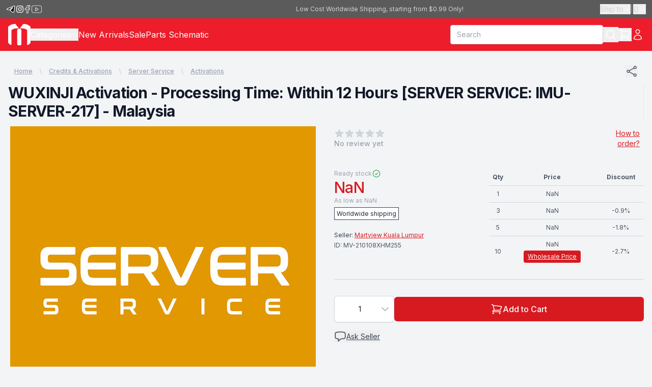

--- FILE ---
content_type: text/html; charset=utf-8
request_url: https://www.martview.com/wuxinji-activation-processing-time-within-24-hours-server-service-imu-server-217-malaysia.html
body_size: 15938
content:
<!DOCTYPE html><html lang="en"><head><meta charSet="utf-8"/><meta name="viewport" content="width=device-width, initial-scale=1"/><link rel="preload" as="image" href="https://s3-ap-southeast-1.amazonaws.com/martview-images/service/product/server-service/small.jpg"/><link rel="stylesheet" href="/_next/static/chunks/9c02199b402c2f6e.css" data-precedence="next"/><link rel="preload" as="script" fetchPriority="low" href="/_next/static/chunks/a4e88559246476a6.js"/><script src="/_next/static/chunks/4a2e6ca9bc162ffe.js" async=""></script><script src="/_next/static/chunks/5476504fbe1f5f80.js" async=""></script><script src="/_next/static/chunks/6740f161f60c6ab5.js" async=""></script><script src="/_next/static/chunks/c462f7822a1dbf4e.js" async=""></script><script src="/_next/static/chunks/turbopack-a5504ead590b1355.js" async=""></script><script src="/_next/static/chunks/0f465632111e16cb.js" async=""></script><script src="/_next/static/chunks/c215cd3a90c43118.js" async=""></script><script src="/_next/static/chunks/46f3a231db12521e.js" async=""></script><script src="/_next/static/chunks/c67c83fa5bbf05dc.js" async=""></script><script src="/_next/static/chunks/316ecd10369aff6f.js" async=""></script><script src="/_next/static/chunks/4acf5dd942a7dfa7.js" async=""></script><script src="/_next/static/chunks/504020b8bda7c5e0.js" async=""></script><script src="/_next/static/chunks/ff1a16fafef87110.js" async=""></script><script src="/_next/static/chunks/247eb132b7f7b574.js" async=""></script><script src="/_next/static/chunks/04755f215ce23e2a.js" async=""></script><script src="/_next/static/chunks/f948160511a82f56.js" async=""></script><script src="/_next/static/chunks/e83d91e42c10f9c9.js" async=""></script><script src="/_next/static/chunks/616ef5472167e811.js" async=""></script><link rel="preload" href="https://www.googletagmanager.com/gtag/js?id=G-P5734SB04Y" as="script"/><link rel="shortcut icon" href="/favicon.ico"/><link rel="apple-touch-icon" sizes="180x180" href="/icons/apple-touch-icon.png"/><link rel="icon" type="image/png" sizes="32x32" href="/icons/favicon-32x32.png"/><link rel="icon" type="image/png" sizes="16x16" href="/icons/favicon-16x16.png"/><meta name="next-size-adjust" content=""/><script src="/_next/static/chunks/a6dad97d9634a72d.js" noModule=""></script></head><body class="bg-gray-100 text-gray-700 inter_5972bc34-module__OU16Qa__className"><div hidden=""><!--$?--><template id="B:0"></template><!--/$--></div><!--$?--><template id="B:1"></template><div>Loading header...</div><!--/$--><main class="w-full"><div class="flex w-full justify-center"><div class="default-page"><div><div class="flex items-center justify-between gap-x-3 p-3"><div class="overflow-x-auto overflow-y-hidden"><nav aria-label="Breadcrumb"><ol class="flex items-center space-x-2 text-xs lg:max-w-7xl undefined"><li><div class="flex items-center"><a class="mr-2 font-medium text-gray-400 underline hover:text-gray-600" href="/">Home</a><svg width="16" height="20" viewBox="0 0 16 20" fill="currentColor" aria-hidden="true" class="h-5 w-4 text-gray-300"><path d="M5.697 4.34L8.98 16.532h1.327L7.025 4.341H5.697z"></path></svg></div></li><li><div class="flex items-center"><a class="mr-2 font-medium text-gray-400 underline hover:text-gray-600" href="/products/credits-activations">Credits &amp; Activations</a><svg width="16" height="20" viewBox="0 0 16 20" fill="currentColor" aria-hidden="true" class="h-5 w-4 text-gray-300"><path d="M5.697 4.34L8.98 16.532h1.327L7.025 4.341H5.697z"></path></svg></div></li><li><div class="flex items-center"><a class="mr-2 font-medium text-gray-400 underline hover:text-gray-600" href="/products/credits-activations-server-service">Server Service</a><svg width="16" height="20" viewBox="0 0 16 20" fill="currentColor" aria-hidden="true" class="h-5 w-4 text-gray-300"><path d="M5.697 4.34L8.98 16.532h1.327L7.025 4.341H5.697z"></path></svg></div></li><li><div class="flex items-center"><a class="mr-2 font-medium text-gray-400 underline hover:text-gray-600" href="/products/credits-activations-server-service-activations">Activations</a></div></li></ol></nav></div><button aria-label="Share"><svg xmlns="http://www.w3.org/2000/svg" fill="none" viewBox="0 0 24 24" stroke-width="1.5" stroke="currentColor" class="size-[24px] text-gray-600" width="1em" height="1em"><path stroke-linecap="round" stroke-linejoin="round" d="M7.217 10.907a2.25 2.25 0 100 2.186m0-2.186c.18.324.283.696.283 1.093s-.103.77-.283 1.093m0-2.186l9.566-5.314m-9.566 7.5l9.566 5.314m0 0a2.25 2.25 0 103.935 2.186 2.25 2.25 0 00-3.935-2.186zm0-12.814a2.25 2.25 0 103.933-2.185 2.25 2.25 0 00-3.933 2.185z"></path></svg></button></div><div class="pb-3"><div class="lg:col-span-2 lg:border-r lg:border-gray-200 lg:pr-8"><h1 class="text-2xl font-bold tracking-tight text-gray-900 sm:text-3xl">WUXINJI Activation - Processing Time: Within 12 Hours [SERVER SERVICE: IMU-SERVER-217] - Malaysia</h1></div></div><div class="mx-auto lg:grid lg:grid-cols-2 lg:gap-x-8 undefined"><div class="flex flex-col gap-y-3"><div class="group relative flex aspect-1 items-center justify-center overflow-hidden"><div class="relative"><picture class="h-auto w-full bg-white"><source media="(min-width: 769px)" srcSet="https://s3-ap-southeast-1.amazonaws.com/martview-images/service/product/server-service/large.jpg"/><source media="(max-width: 768px)" srcSet="https://s3-ap-southeast-1.amazonaws.com/martview-images/service/product/server-service/medium.jpg"/><img src="https://s3-ap-southeast-1.amazonaws.com/martview-images/service/product/server-service/medium.jpg" class="h-auto w-full bg-white object-contain" alt="WUXINJI Activation - Processing Time: Within 12 Hours [SERVER SERVICE: IMU-SERVER-217] - Malaysia" loading="eager" rel="preload"/></picture></div></div><div class="flex w-full items-center gap-x-3"><button><svg xmlns="http://www.w3.org/2000/svg" fill="none" viewBox="0 0 24 24" stroke-width="1.5" stroke="currentColor" class="size-[24px] text-gray-600" width="1em" height="1em" aria-label="Previous Image"><path stroke-linecap="round" stroke-linejoin="round" d="M15.75 19.5L8.25 12l7.5-7.5"></path></svg></button><div id="thumbsDiv" class="flex grow items-center gap-x-3 overflow-x-auto overflow-y-hidden p-2"><div class="aspect-1 min-h-[80px] min-w-[80px] rounded-sm ring-2 ring-dark-primary"><img src="https://s3-ap-southeast-1.amazonaws.com/martview-images/service/product/server-service/small.jpg" alt="" class="size-full cursor-pointer bg-white object-cover object-center opacity-100" decoding="async"/></div></div><button><svg xmlns="http://www.w3.org/2000/svg" fill="none" viewBox="0 0 24 24" stroke-width="1.5" stroke="currentColor" class="size-[24px] text-gray-600" width="1em" height="1em" aria-label="Next Image"><path stroke-linecap="round" stroke-linejoin="round" d="M8.25 4.5l7.5 7.5-7.5 7.5"></path></svg></button></div></div><div class="mt-2 p-3 md:p-0 lg:mt-0"><div class="mt-1 flex items-center justify-between"><div><div class="flex flex-col items-start"><div class="flex items-center"><svg xmlns="http://www.w3.org/2000/svg" viewBox="0 0 24 24" fill="currentColor" class="text-gray-300 h-5 w-5 flex-shrink-0" width="1em" height="1em" aria-hidden="true"><path fill-rule="evenodd" d="M10.788 3.21c.448-1.077 1.976-1.077 2.424 0l2.082 5.007 5.404.433c1.164.093 1.636 1.545.749 2.305l-4.117 3.527 1.257 5.273c.271 1.136-.964 2.033-1.96 1.425L12 18.354 7.373 21.18c-.996.608-2.231-.29-1.96-1.425l1.257-5.273-4.117-3.527c-.887-.76-.415-2.212.749-2.305l5.404-.433 2.082-5.006z" clip-rule="evenodd"></path></svg><svg xmlns="http://www.w3.org/2000/svg" viewBox="0 0 24 24" fill="currentColor" class="text-gray-300 h-5 w-5 flex-shrink-0" width="1em" height="1em" aria-hidden="true"><path fill-rule="evenodd" d="M10.788 3.21c.448-1.077 1.976-1.077 2.424 0l2.082 5.007 5.404.433c1.164.093 1.636 1.545.749 2.305l-4.117 3.527 1.257 5.273c.271 1.136-.964 2.033-1.96 1.425L12 18.354 7.373 21.18c-.996.608-2.231-.29-1.96-1.425l1.257-5.273-4.117-3.527c-.887-.76-.415-2.212.749-2.305l5.404-.433 2.082-5.006z" clip-rule="evenodd"></path></svg><svg xmlns="http://www.w3.org/2000/svg" viewBox="0 0 24 24" fill="currentColor" class="text-gray-300 h-5 w-5 flex-shrink-0" width="1em" height="1em" aria-hidden="true"><path fill-rule="evenodd" d="M10.788 3.21c.448-1.077 1.976-1.077 2.424 0l2.082 5.007 5.404.433c1.164.093 1.636 1.545.749 2.305l-4.117 3.527 1.257 5.273c.271 1.136-.964 2.033-1.96 1.425L12 18.354 7.373 21.18c-.996.608-2.231-.29-1.96-1.425l1.257-5.273-4.117-3.527c-.887-.76-.415-2.212.749-2.305l5.404-.433 2.082-5.006z" clip-rule="evenodd"></path></svg><svg xmlns="http://www.w3.org/2000/svg" viewBox="0 0 24 24" fill="currentColor" class="text-gray-300 h-5 w-5 flex-shrink-0" width="1em" height="1em" aria-hidden="true"><path fill-rule="evenodd" d="M10.788 3.21c.448-1.077 1.976-1.077 2.424 0l2.082 5.007 5.404.433c1.164.093 1.636 1.545.749 2.305l-4.117 3.527 1.257 5.273c.271 1.136-.964 2.033-1.96 1.425L12 18.354 7.373 21.18c-.996.608-2.231-.29-1.96-1.425l1.257-5.273-4.117-3.527c-.887-.76-.415-2.212.749-2.305l5.404-.433 2.082-5.006z" clip-rule="evenodd"></path></svg><svg xmlns="http://www.w3.org/2000/svg" viewBox="0 0 24 24" fill="currentColor" class="text-gray-300 h-5 w-5 flex-shrink-0" width="1em" height="1em" aria-hidden="true"><path fill-rule="evenodd" d="M10.788 3.21c.448-1.077 1.976-1.077 2.424 0l2.082 5.007 5.404.433c1.164.093 1.636 1.545.749 2.305l-4.117 3.527 1.257 5.273c.271 1.136-.964 2.033-1.96 1.425L12 18.354 7.373 21.18c-.996.608-2.231-.29-1.96-1.425l1.257-5.273-4.117-3.527c-.887-.76-.415-2.212.749-2.305l5.404-.433 2.082-5.006z" clip-rule="evenodd"></path></svg></div><p class="sr-only">0<!-- --> out of 5 stars</p><span class="text-sm font-medium text-gray-400">No review yet</span></div></div><div class="max-w-[60px] pr-2 text-right text-sm text-dark-primary underline"><a href="/how-to-order">How to order?</a></div></div><div class="mt-8 sm:mt-10"><div><div class="items-start md:grid md:grid-cols-2"><div><div class="flex items-center gap-x-1"><div class="text-xs text-gray-400">Ready stock</div><svg xmlns="http://www.w3.org/2000/svg" fill="none" viewBox="0 0 24 24" stroke-width="1.5" stroke="currentColor" class="size-[18px] text-green-600" width="1em" height="1em"><path stroke-linecap="round" stroke-linejoin="round" d="M9 12.75L11.25 15 15 9.75M21 12a9 9 0 11-18 0 9 9 0 0118 0z"></path></svg></div><div class="flex items-start gap-x-6"><div><div class="notranslate text-3xl font-medium tracking-tight text-dark-primary">NaN</div><div class="notranslate text-xs text-gray-400">As low as <!-- -->NaN</div></div></div><div class="mt-1"><span class="border border-gray-700 bg-white p-1 text-xs text-gray-800">Worldwide shipping</span></div><div class="mt-6 text-xs">Seller:<!-- --> <a class="text-dark-primary underline" href="/my">Martview Kuala Lumpur</a></div><div class="mt-1 text-xs text-gray-600">ID: <!-- -->MV-210108XHM255</div></div><div><table class="mt-6 w-full table-auto text-xs text-gray-600 md:mt-0"><thead class="border-b border-gray-300"><tr><th class="py-2">Qty</th><th class="py-2">Price</th><th class="py-2">Discount</th></tr></thead><tbody><tr class="border-b border-gray-300"><td class="py-2" align="center">1</td><td class="py-2" align="center"><div>NaN</div></td><td class="py-2" align="center"></td></tr><tr class="border-b border-gray-300"><td class="py-2" align="center">3</td><td class="py-2" align="center"><div>NaN</div></td><td class="py-2" align="center">-<!-- -->0.9<!-- -->%</td></tr><tr class="border-b border-gray-300"><td class="py-2" align="center">5</td><td class="py-2" align="center"><div>NaN</div></td><td class="py-2" align="center">-<!-- -->1.8<!-- -->%</td></tr><tr class=""><td class="py-2" align="center">10</td><td class="py-2" align="center"><div>NaN</div><div class="mt-1 w-fit rounded bg-dark-primary px-2 py-1 text-xs text-white underline"><a href="/wholesale/form">Wholesale Price</a></div></td><td class="py-2" align="center">-<!-- -->2.7<!-- -->%</td></tr></tbody></table></div></div><div class="mt-5"><div class="mt-6 flex items-center gap-x-4 border-t border-gray-300 pt-8"><div class="relative w-[150px]" data-headlessui-state=""><button class="relative w-full cursor-default rounded-md bg-white py-3.5 pl-3 pr-10 text-left text-gray-900 shadow-sm ring-1 ring-inset ring-gray-300 focus:outline-none focus:ring-2 focus:ring-dark-primary sm:text-sm sm:leading-6" id="headlessui-listbox-button-_R_1mml6lubsnl5b_" type="button" aria-haspopup="listbox" aria-expanded="false" data-headlessui-state=""><span class="flex items-center justify-center"><span class="ml-3 block">1</span></span><span class="pointer-events-none absolute inset-y-0 right-0 ml-3 flex items-center pr-2"><svg xmlns="http://www.w3.org/2000/svg" fill="none" viewBox="0 0 24 24" stroke-width="1.5" stroke="currentColor" class="size-5 text-gray-400" width="1em" height="1em" aria-hidden="true"><path stroke-linecap="round" stroke-linejoin="round" d="M19.5 8.25l-7.5 7.5-7.5-7.5"></path></svg></span></button></div><button class="bg-dark-primary w-full rounded-md px-8 py-3 text-white disabled:bg-gray-300"><div class="flex w-full items-center justify-center gap-x-3"><svg xmlns="http://www.w3.org/2000/svg" fill="none" viewBox="0 0 24 24" stroke-width="1.5" stroke="currentColor" class="size-[24px]" width="1em" height="1em"><path stroke-linecap="round" stroke-linejoin="round" d="M2.25 3h1.386c.51 0 .955.343 1.087.835l.383 1.437M7.5 14.25a3 3 0 00-3 3h15.75m-12.75-3h11.218c1.121-2.3 2.1-4.684 2.924-7.138a60.114 60.114 0 00-16.536-1.84M7.5 14.25L5.106 5.272M6 20.25a.75.75 0 11-1.5 0 .75.75 0 011.5 0zm12.75 0a.75.75 0 11-1.5 0 .75.75 0 011.5 0z"></path></svg><div class="text-base font-medium">Add to Cart</div></div></button></div></div><div class="mt-4 flex items-start justify-between text-gray-700"><div class="flex flex-col gap-y-2"><button class="flex items-center gap-x-2"><svg xmlns="http://www.w3.org/2000/svg" fill="none" viewBox="0 0 24 24" stroke-width="1.5" stroke="currentColor" class="size-[24px]" width="1em" height="1em"><path stroke-linecap="round" stroke-linejoin="round" d="M2.25 12.76c0 1.6 1.123 2.994 2.707 3.227 1.087.16 2.185.283 3.293.369V21l4.076-4.076a1.526 1.526 0 011.037-.443 48.282 48.282 0 005.68-.494c1.584-.233 2.707-1.626 2.707-3.228V6.741c0-1.602-1.123-2.995-2.707-3.228A48.394 48.394 0 0012 3c-2.392 0-4.744.175-7.043.513C3.373 3.746 2.25 5.14 2.25 6.741v6.018z"></path></svg><div class="cursor-pointer text-xs underline md:text-sm">Ask Seller</div></button></div></div></div></div></div></div><div class="grid grid-cols-1 px-4 pb-16 pt-10 lg:max-w-7xl lg:grid-cols-3 lg:grid-rows-[auto,auto,1fr] lg:gap-x-8 lg:pb-24 lg:pt-16"><div class="lg:col-span-2"><h2 class="text-2xl font-bold tracking-tight text-gray-900">Product details</h2><div class="py-10 lg:col-span-2 lg:col-start-1 lg:border-r lg:border-gray-200 lg:pb-16 lg:pr-8 lg:pt-6"><div><h3 class="sr-only">Description</h3><div class="space-y-6"><div class="visible-list text-base text-gray-700"><p><span style="color: rgba(0, 0, 0, 0.8); font-family: Roboto, &quot;Helvetica Neue&quot;, Helvetica, Arial, 文泉驛正黑, &quot;WenQuanYi Zen Hei&quot;, &quot;Hiragino Sans GB&quot;, &quot;儷黑 Pro&quot;, &quot;LiHei Pro&quot;, &quot;Heiti TC&quot;, 微軟正黑體, &quot;Microsoft JhengHei UI&quot;, &quot;Microsoft JhengHei&quot;, sans-serif; white-space: pre-wrap; background-color: rgb(255, 255, 255);">

1. For new WUXINJI users (no accounts before)

– Download WUXINJI software. (http://english.wuxinji.com/)
– Open WUXINJI software, click “VIP card activation”
– Fill in the relevant information about the WUXINJI VIP card（Account/Password/SN/Key）
– Click “Activate Now”

2. For valid users

– Open WUXINJI software
– Log in with your account and password
– Click “Recharge”
– A prompt pops up: choose “VIP card account recharge”
– A prompt pops up: fill in the information from the card (SN/Key)
– Click “Recharge” in the upper left corner of the software
– Click “Recharge now”

3. For expired WUXINJI users

– Open WUXINJI software
– Log in with your account and password
– A prompt pops up: the user has been expired, click ” Buy privilege”
– A prompt pops up: choose “VIP card account recharge”
– A prompt pops up: fill in the information from the card (SN/Key)
– Click “Recharge now”</span><br></p></div></div></div><div class="mt-3 aspect-1 max-w-[1000px]"><img src="https://s3-ap-southeast-1.amazonaws.com/martview-images/service/product/server-service/large.jpg" alt="" class="size-full cursor-pointer bg-white object-contain object-center" loading="lazy"/></div></div></div><div><div id="review" class="w-full mt-6 lg:mt-0"><h2 class="text-2xl font-bold tracking-tight text-gray-900">Customer reviews</h2><div class="mt-5 flex flex-col justify-center"><div class="text-center"><span class="text-4xl font-bold">0.0</span><span>/ 5.0</span></div><div class="flex items-center justify-center gap-x-[4px]"><svg xmlns="http://www.w3.org/2000/svg" viewBox="0 0 24 24" fill="currentColor" class="text-gray-300 h-[18px] w-[18x] flex-shrink-0" width="1em" height="1em" aria-hidden="true"><path fill-rule="evenodd" d="M10.788 3.21c.448-1.077 1.976-1.077 2.424 0l2.082 5.007 5.404.433c1.164.093 1.636 1.545.749 2.305l-4.117 3.527 1.257 5.273c.271 1.136-.964 2.033-1.96 1.425L12 18.354 7.373 21.18c-.996.608-2.231-.29-1.96-1.425l1.257-5.273-4.117-3.527c-.887-.76-.415-2.212.749-2.305l5.404-.433 2.082-5.006z" clip-rule="evenodd"></path></svg><svg xmlns="http://www.w3.org/2000/svg" viewBox="0 0 24 24" fill="currentColor" class="text-gray-300 h-[18px] w-[18x] flex-shrink-0" width="1em" height="1em" aria-hidden="true"><path fill-rule="evenodd" d="M10.788 3.21c.448-1.077 1.976-1.077 2.424 0l2.082 5.007 5.404.433c1.164.093 1.636 1.545.749 2.305l-4.117 3.527 1.257 5.273c.271 1.136-.964 2.033-1.96 1.425L12 18.354 7.373 21.18c-.996.608-2.231-.29-1.96-1.425l1.257-5.273-4.117-3.527c-.887-.76-.415-2.212.749-2.305l5.404-.433 2.082-5.006z" clip-rule="evenodd"></path></svg><svg xmlns="http://www.w3.org/2000/svg" viewBox="0 0 24 24" fill="currentColor" class="text-gray-300 h-[18px] w-[18x] flex-shrink-0" width="1em" height="1em" aria-hidden="true"><path fill-rule="evenodd" d="M10.788 3.21c.448-1.077 1.976-1.077 2.424 0l2.082 5.007 5.404.433c1.164.093 1.636 1.545.749 2.305l-4.117 3.527 1.257 5.273c.271 1.136-.964 2.033-1.96 1.425L12 18.354 7.373 21.18c-.996.608-2.231-.29-1.96-1.425l1.257-5.273-4.117-3.527c-.887-.76-.415-2.212.749-2.305l5.404-.433 2.082-5.006z" clip-rule="evenodd"></path></svg><svg xmlns="http://www.w3.org/2000/svg" viewBox="0 0 24 24" fill="currentColor" class="text-gray-300 h-[18px] w-[18x] flex-shrink-0" width="1em" height="1em" aria-hidden="true"><path fill-rule="evenodd" d="M10.788 3.21c.448-1.077 1.976-1.077 2.424 0l2.082 5.007 5.404.433c1.164.093 1.636 1.545.749 2.305l-4.117 3.527 1.257 5.273c.271 1.136-.964 2.033-1.96 1.425L12 18.354 7.373 21.18c-.996.608-2.231-.29-1.96-1.425l1.257-5.273-4.117-3.527c-.887-.76-.415-2.212.749-2.305l5.404-.433 2.082-5.006z" clip-rule="evenodd"></path></svg><svg xmlns="http://www.w3.org/2000/svg" viewBox="0 0 24 24" fill="currentColor" class="text-gray-300 h-[18px] w-[18x] flex-shrink-0" width="1em" height="1em" aria-hidden="true"><path fill-rule="evenodd" d="M10.788 3.21c.448-1.077 1.976-1.077 2.424 0l2.082 5.007 5.404.433c1.164.093 1.636 1.545.749 2.305l-4.117 3.527 1.257 5.273c.271 1.136-.964 2.033-1.96 1.425L12 18.354 7.373 21.18c-.996.608-2.231-.29-1.96-1.425l1.257-5.273-4.117-3.527c-.887-.76-.415-2.212.749-2.305l5.404-.433 2.082-5.006z" clip-rule="evenodd"></path></svg></div><div class="mt-6 flex justify-center"><div class="w-full flex-col space-y-2"><div class="flex w-full items-center gap-x-2"><div class="flex w-[60px] items-center justify-center"><button class="flex gap-x-2"><svg xmlns="http://www.w3.org/2000/svg" viewBox="0 0 24 24" fill="currentColor" class="size-[24px] shrink-0 text-amber-400" width="1em" height="1em"><path fill-rule="evenodd" d="M10.788 3.21c.448-1.077 1.976-1.077 2.424 0l2.082 5.007 5.404.433c1.164.093 1.636 1.545.749 2.305l-4.117 3.527 1.257 5.273c.271 1.136-.964 2.033-1.96 1.425L12 18.354 7.373 21.18c-.996.608-2.231-.29-1.96-1.425l1.257-5.273-4.117-3.527c-.887-.76-.415-2.212.749-2.305l5.404-.433 2.082-5.006z" clip-rule="evenodd"></path></svg><div class="text-md">5</div></button></div><div class="grow items-center justify-center"><div class="h-2 w-full rounded-full bg-gray-300"></div></div><div class="flex w-[30px] items-center justify-center">0</div></div><div class="flex w-full items-center gap-x-2"><div class="flex w-[60px] items-center justify-center"><button class="flex gap-x-2"><svg xmlns="http://www.w3.org/2000/svg" viewBox="0 0 24 24" fill="currentColor" class="size-[24px] shrink-0 text-amber-400" width="1em" height="1em"><path fill-rule="evenodd" d="M10.788 3.21c.448-1.077 1.976-1.077 2.424 0l2.082 5.007 5.404.433c1.164.093 1.636 1.545.749 2.305l-4.117 3.527 1.257 5.273c.271 1.136-.964 2.033-1.96 1.425L12 18.354 7.373 21.18c-.996.608-2.231-.29-1.96-1.425l1.257-5.273-4.117-3.527c-.887-.76-.415-2.212.749-2.305l5.404-.433 2.082-5.006z" clip-rule="evenodd"></path></svg><div class="text-md">4</div></button></div><div class="grow items-center justify-center"><div class="h-2 w-full rounded-full bg-gray-300"></div></div><div class="flex w-[30px] items-center justify-center">0</div></div><div class="flex w-full items-center gap-x-2"><div class="flex w-[60px] items-center justify-center"><button class="flex gap-x-2"><svg xmlns="http://www.w3.org/2000/svg" viewBox="0 0 24 24" fill="currentColor" class="size-[24px] shrink-0 text-amber-400" width="1em" height="1em"><path fill-rule="evenodd" d="M10.788 3.21c.448-1.077 1.976-1.077 2.424 0l2.082 5.007 5.404.433c1.164.093 1.636 1.545.749 2.305l-4.117 3.527 1.257 5.273c.271 1.136-.964 2.033-1.96 1.425L12 18.354 7.373 21.18c-.996.608-2.231-.29-1.96-1.425l1.257-5.273-4.117-3.527c-.887-.76-.415-2.212.749-2.305l5.404-.433 2.082-5.006z" clip-rule="evenodd"></path></svg><div class="text-md">3</div></button></div><div class="grow items-center justify-center"><div class="h-2 w-full rounded-full bg-gray-300"></div></div><div class="flex w-[30px] items-center justify-center">0</div></div><div class="flex w-full items-center gap-x-2"><div class="flex w-[60px] items-center justify-center"><button class="flex gap-x-2"><svg xmlns="http://www.w3.org/2000/svg" viewBox="0 0 24 24" fill="currentColor" class="size-[24px] shrink-0 text-amber-400" width="1em" height="1em"><path fill-rule="evenodd" d="M10.788 3.21c.448-1.077 1.976-1.077 2.424 0l2.082 5.007 5.404.433c1.164.093 1.636 1.545.749 2.305l-4.117 3.527 1.257 5.273c.271 1.136-.964 2.033-1.96 1.425L12 18.354 7.373 21.18c-.996.608-2.231-.29-1.96-1.425l1.257-5.273-4.117-3.527c-.887-.76-.415-2.212.749-2.305l5.404-.433 2.082-5.006z" clip-rule="evenodd"></path></svg><div class="text-md">2</div></button></div><div class="grow items-center justify-center"><div class="h-2 w-full rounded-full bg-gray-300"></div></div><div class="flex w-[30px] items-center justify-center">0</div></div><div class="flex w-full items-center gap-x-2"><div class="flex w-[60px] items-center justify-center"><button class="flex gap-x-2"><svg xmlns="http://www.w3.org/2000/svg" viewBox="0 0 24 24" fill="currentColor" class="size-[24px] shrink-0 text-amber-400" width="1em" height="1em"><path fill-rule="evenodd" d="M10.788 3.21c.448-1.077 1.976-1.077 2.424 0l2.082 5.007 5.404.433c1.164.093 1.636 1.545.749 2.305l-4.117 3.527 1.257 5.273c.271 1.136-.964 2.033-1.96 1.425L12 18.354 7.373 21.18c-.996.608-2.231-.29-1.96-1.425l1.257-5.273-4.117-3.527c-.887-.76-.415-2.212.749-2.305l5.404-.433 2.082-5.006z" clip-rule="evenodd"></path></svg><div class="text-md">1</div></button></div><div class="grow items-center justify-center"><div class="h-2 w-full rounded-full bg-gray-300"></div></div><div class="flex w-[30px] items-center justify-center">0</div></div></div></div></div><div class="mt-6 p-4"><h3 class="text-md font-bold">No customer review yet</h3></div></div></div></div><!--$--><!--/$--><!--$--><!--/$--></div></div><!--$?--><template id="B:2"></template><!--/$--></div></main><div class="flex justify-center bg-white text-gray-600"><div class="w-full grow px-4 pb-4 pt-8 md:max-w-[1350px]"><div class="flex flex-wrap gap-x-3 md:grid md:grid-cols-5"><div class="flex w-full flex-col gap-y-3 pb-8"><h4 class="text-base font-bold text-gray-950">CONTACT US</h4><div class="flex flex-col gap-y-2"><div class="flex items-start text-xs"><div style="flex:1">Whatsapp</div><div style="flex:3"><a href="https://wa.me/8618820208338" target="_blank" class="text-dark-primary underline">+86188 2020 8338</a> <!-- -->(Bulk Sales)</div></div><div class="flex items-start text-xs"><div style="flex:1">WeChat</div><div class="flex flex-col" style="flex:3"><div>Martview</div><img src="/footer/qr-wechat.jpeg" alt="Martview Wechat QR" loading="lazy" class="h-auto w-[70%] min-w-[90px] max-w-[170px]"/></div></div><div class="flex items-start text-xs"><div style="flex:1">Email</div><div style="flex:3"><a href="mailto:contact@martview.com" class="underline">contact@martview.com</a></div></div><div class="flex items-start text-xs"><div style="flex:1">Skype</div><div style="flex:3">chat@martview.com</div></div></div></div><div class="flex w-[47%] flex-col gap-y-3 pb-8 md:w-fit"><h4 class="text-base font-bold text-gray-950">FIND IT FAST</h4><div class="flex flex-col gap-y-2"><div class="flex animate-pulse flex-col gap-y-2"><div class="w-[150px]"><div class="h-3 rounded-full bg-slate-300"></div></div><div class="w-[150px]"><div class="h-3 rounded-full bg-slate-300"></div></div><div class="w-[150px]"><div class="h-3 rounded-full bg-slate-300"></div></div><div class="w-[150px]"><div class="h-3 rounded-full bg-slate-300"></div></div><div class="w-[150px]"><div class="h-3 rounded-full bg-slate-300"></div></div><div class="w-[150px]"><div class="h-3 rounded-full bg-slate-300"></div></div><div class="w-[150px]"><div class="h-3 rounded-full bg-slate-300"></div></div></div></div></div><div class="flex w-[47%] flex-col gap-y-3 pb-8 md:w-fit"><h4 class="text-base font-bold text-gray-950">INFORMATION</h4><div class="flex flex-col gap-y-2"><ul class="list-outside list-disc pl-3 text-xs underline"><li><a href="/about">About Us</a></li><li><a href="/contact">Contact Us</a></li><li><a href="/wholesale/form">Wholesale Membership</a></li><li><a href="/supplier">Become Our Supplier</a></li><li><a href="/franchise">Martview Franchise</a></li><li><a target="_blank" href="https://www.martview-forum.com">Martview Forum</a></li><li><a target="_blank" href="https://download.cnet.com/MartView/3000-20412_4-75011501.html">Martview Reader</a></li><li><a href="/how-to-order">How to Order</a></li></ul></div></div><div class="flex w-[47%] flex-col gap-y-3 pb-8 md:w-fit"><h4 class="text-base font-bold text-gray-950">CUSTOMER CARE</h4><div class="flex flex-col gap-y-2"><ul class="list-outside list-disc pl-3 text-xs underline"><li><a href="/buyer-protection-policy">Buyer Protection Policy</a></li><li><a href="/delivery-information">Delivery Information</a></li><li><a href="/warranty-term-claim">Warranty Term &amp; Claim</a></li><li><a href="/money-back-guarantee">30-Day Money Back Guarantee</a></li><li><a href="/privacy-policy">Privacy Policy</a></li><li><a href="/terms-of-service">Terms of Service</a></li></ul></div></div><div class="flex w-[47%] flex-col gap-y-3 pb-12 md:w-fit"><h4 class="text-base font-bold text-gray-950">FOLLOW US</h4><div class="flex items-center gap-x-2"><a target="_blank" href="https://t.me/martview"><svg viewBox="0 0 192 192" xmlns="http://www.w3.org/2000/svg" stroke="currentColor" width="1em" height="1em" class="size-[30px]"><path stroke-width="12" d="M23.073 88.132s65.458-26.782 88.16-36.212c8.702-3.772 38.215-15.843 38.215-15.843s13.621-5.28 12.486 7.544c-.379 5.281-3.406 23.764-6.433 43.756-4.54 28.291-9.459 59.221-9.459 59.221s-.756 8.676-7.188 10.185c-6.433 1.509-17.027-5.281-18.919-6.79-1.513-1.132-28.377-18.106-38.214-26.404-2.649-2.263-5.676-6.79.378-12.071 13.621-12.447 29.891-27.913 39.728-37.72 4.54-4.527 9.081-15.089-9.837-2.264-26.864 18.483-53.35 35.835-53.35 35.835s-6.053 3.772-17.404.377c-11.351-3.395-24.594-7.921-24.594-7.921s-9.08-5.659 6.433-11.693Z"></path></svg></a><a target="_blank" href="https://www.instagram.com/martview/"><svg viewBox="0 0 20 20" xmlns="http://www.w3.org/2000/svg" xmlns:xlink="http://www.w3.org/1999/xlink" width="1em" height="1em" class="size-[22px]"><title>instagram [#167]</title><desc>Created with Sketch.</desc><defs></defs><g id="Page-1" stroke="none" stroke-width="1" fill="none" fill-rule="evenodd"><g id="Dribbble-Light-Preview" transform="translate(-340.000000, -7439.000000)" fill="currentColor"><g id="icons" transform="translate(56.000000, 160.000000)"><path d="M289.869652,7279.12273 C288.241769,7279.19618 286.830805,7279.5942 285.691486,7280.72871 C284.548187,7281.86918 284.155147,7283.28558 284.081514,7284.89653 C284.035742,7285.90201 283.768077,7293.49818 284.544207,7295.49028 C285.067597,7296.83422 286.098457,7297.86749 287.454694,7298.39256 C288.087538,7298.63872 288.809936,7298.80547 289.869652,7298.85411 C298.730467,7299.25511 302.015089,7299.03674 303.400182,7295.49028 C303.645956,7294.859 303.815113,7294.1374 303.86188,7293.08031 C304.26686,7284.19677 303.796207,7282.27117 302.251908,7280.72871 C301.027016,7279.50685 299.5862,7278.67508 289.869652,7279.12273 M289.951245,7297.06748 C288.981083,7297.0238 288.454707,7296.86201 288.103459,7296.72603 C287.219865,7296.3826 286.556174,7295.72155 286.214876,7294.84312 C285.623823,7293.32944 285.819846,7286.14023 285.872583,7284.97693 C285.924325,7283.83745 286.155174,7282.79624 286.959165,7281.99226 C287.954203,7280.99968 289.239792,7280.51332 297.993144,7280.90837 C299.135448,7280.95998 300.179243,7281.19026 300.985224,7281.99226 C301.980262,7282.98483 302.473801,7284.28014 302.071806,7292.99991 C302.028024,7293.96767 301.865833,7294.49274 301.729513,7294.84312 C300.829003,7297.15085 298.757333,7297.47145 289.951245,7297.06748 M298.089663,7283.68956 C298.089663,7284.34665 298.623998,7284.88065 299.283709,7284.88065 C299.943419,7284.88065 300.47875,7284.34665 300.47875,7283.68956 C300.47875,7283.03248 299.943419,7282.49847 299.283709,7282.49847 C298.623998,7282.49847 298.089663,7283.03248 298.089663,7283.68956 M288.862673,7288.98792 C288.862673,7291.80286 291.150266,7294.08479 293.972194,7294.08479 C296.794123,7294.08479 299.081716,7291.80286 299.081716,7288.98792 C299.081716,7286.17298 296.794123,7283.89205 293.972194,7283.89205 C291.150266,7283.89205 288.862673,7286.17298 288.862673,7288.98792 M290.655732,7288.98792 C290.655732,7287.16159 292.140329,7285.67967 293.972194,7285.67967 C295.80406,7285.67967 297.288657,7287.16159 297.288657,7288.98792 C297.288657,7290.81525 295.80406,7292.29716 293.972194,7292.29716 C292.140329,7292.29716 290.655732,7290.81525 290.655732,7288.98792" id="instagram-[#167]"></path></g></g></g></svg></a><a target="_blank" href="https://www.facebook.com/martview"><svg fill="currentColor" viewBox="0 0 1920 1920" xmlns="http://www.w3.org/2000/svg" width="1em" height="1em" class="size-[24px]"><path d="m1416.013 791.915-30.91 225.617h-371.252v789.66H788.234v-789.66H449.808V791.915h338.426V585.137c0-286.871 176.207-472.329 449.09-472.329 116.87 0 189.744 6.205 231.822 11.845l-3.272 213.66-173.5.338c-4.737-.451-117.771-9.25-199.332 65.655-52.568 48.169-79.191 117.433-79.191 205.65v181.96h402.162Zm-247.276-304.018c44.446-41.401 113.71-36.889 118.787-36.663l289.467-.113 6.204-417.504-43.544-10.717C1511.675 16.02 1426.053 0 1237.324 0 901.268 0 675.425 235.206 675.425 585.137v93.97H337v451.234h338.425V1920h451.234v-789.66h356.7l61.932-451.233H1126.66v-69.152c0-54.937 14.214-96 42.078-122.058Z" fill-rule="evenodd"></path></svg></a><a target="_blank" href="https://www.youtube.com/martviewofficial"><svg fill="currentColor" id="Capa_1" xmlns="http://www.w3.org/2000/svg" xmlns:xlink="http://www.w3.org/1999/xlink" viewBox="0 0 49 49" xml:space="preserve" width="1em" height="1em" class="size-[30px]"><g><g><path d="M39.256,6.5H9.744C4.371,6.5,0,10.885,0,16.274v16.451c0,5.39,4.371,9.774,9.744,9.774h29.512 c5.373,0,9.744-4.385,9.744-9.774V16.274C49,10.885,44.629,6.5,39.256,6.5z M47,32.726c0,4.287-3.474,7.774-7.744,7.774H9.744 C5.474,40.5,2,37.012,2,32.726V16.274C2,11.988,5.474,8.5,9.744,8.5h29.512c4.27,0,7.744,3.488,7.744,7.774V32.726z"></path><path d="M33.36,24.138l-13.855-8.115c-0.308-0.18-0.691-0.183-1.002-0.005S18,16.527,18,16.886v16.229 c0,0.358,0.192,0.69,0.502,0.868c0.154,0.088,0.326,0.132,0.498,0.132c0.175,0,0.349-0.046,0.505-0.137l13.855-8.113 c0.306-0.179,0.495-0.508,0.495-0.863S33.667,24.317,33.36,24.138z M20,31.37V18.63l10.876,6.371L20,31.37z"></path></g></g></svg></a></div><h4 class="mt-8 text-base font-bold text-gray-950">VISIT OUR FORUM</h4><div><a target="_blank" href="https://www.martview-forum.com/"><img src="/logo-forum.png" alt="Martview Forum" loading="lazy" class="size-[75px]"/></a></div></div></div><div class="w-full justify-center"><div class="w-full text-center text-sm">Payment methods</div><div class="mt-2 flex w-full flex-wrap items-center justify-center"><img src="/footer/payment_footer_1.jpeg" alt="Payment methods" loading="lazy" class="h-auto w-[300px]"/><img src="/footer/payment_footer_2.jpeg" alt="Payment methods" loading="lazy" class="h-auto w-[300px]"/><img src="/footer/payment_footer_3.jpeg" alt="Payment methods" loading="lazy" class="h-auto w-[300px]"/><img src="/footer/payment_footer_4.jpeg" alt="Payment methods" loading="lazy" class="h-auto w-[120px]"/></div><div class="mt-1 flex w-full flex-wrap items-center justify-center"><img src="/footer/crypto_1.jpeg" alt="Payment methods" loading="lazy" class="h-auto w-[300px]"/><img src="/footer/crypto_2.jpeg" alt="Payment methods" loading="lazy" class="h-auto w-[170px]"/></div><div class="mt-6 flex w-full justify-center text-center text-xs">Copyright © 2019 - 2025 <!-- -->Martview<!-- -->. All rights reserved.</div><div class="flex w-full justify-center text-xs">Version 3.0.0</div></div></div></div><script>requestAnimationFrame(function(){$RT=performance.now()});</script><script src="/_next/static/chunks/a4e88559246476a6.js" id="_R_" async=""></script><div hidden id="S:1"><div class="lg:sticky lg:top-0 lg:z-50"><div class="flex justify-center bg-dark-grey text-neutral-300"><div class="w-full grow md:max-w-[1350px]"><div class="flex grow items-center justify-between px-3 py-2 text-sm"><div class="flex w-[300px] items-center gap-x-2 md:gap-x-4"><a href="https://t.me/martview" target="_blank" rel="noreferrer"><svg viewBox="0 0 192 192" xmlns="http://www.w3.org/2000/svg" stroke="currentColor" width="1em" height="1em" class="size-[20px] text-white"><path stroke-width="12" d="M23.073 88.132s65.458-26.782 88.16-36.212c8.702-3.772 38.215-15.843 38.215-15.843s13.621-5.28 12.486 7.544c-.379 5.281-3.406 23.764-6.433 43.756-4.54 28.291-9.459 59.221-9.459 59.221s-.756 8.676-7.188 10.185c-6.433 1.509-17.027-5.281-18.919-6.79-1.513-1.132-28.377-18.106-38.214-26.404-2.649-2.263-5.676-6.79.378-12.071 13.621-12.447 29.891-27.913 39.728-37.72 4.54-4.527 9.081-15.089-9.837-2.264-26.864 18.483-53.35 35.835-53.35 35.835s-6.053 3.772-17.404.377c-11.351-3.395-24.594-7.921-24.594-7.921s-9.08-5.659 6.433-11.693Z"></path></svg></a><a href="https://www.instagram.com/martview/" target="_blank" rel="noreferrer"><svg viewBox="0 0 20 20" xmlns="http://www.w3.org/2000/svg" xmlns:xlink="http://www.w3.org/1999/xlink" width="1em" height="1em" class="size-[14px] text-white"><title>instagram [#167]</title><desc>Created with Sketch.</desc><defs></defs><g id="Page-1" stroke="none" stroke-width="1" fill="none" fill-rule="evenodd"><g id="Dribbble-Light-Preview" transform="translate(-340.000000, -7439.000000)" fill="currentColor"><g id="icons" transform="translate(56.000000, 160.000000)"><path d="M289.869652,7279.12273 C288.241769,7279.19618 286.830805,7279.5942 285.691486,7280.72871 C284.548187,7281.86918 284.155147,7283.28558 284.081514,7284.89653 C284.035742,7285.90201 283.768077,7293.49818 284.544207,7295.49028 C285.067597,7296.83422 286.098457,7297.86749 287.454694,7298.39256 C288.087538,7298.63872 288.809936,7298.80547 289.869652,7298.85411 C298.730467,7299.25511 302.015089,7299.03674 303.400182,7295.49028 C303.645956,7294.859 303.815113,7294.1374 303.86188,7293.08031 C304.26686,7284.19677 303.796207,7282.27117 302.251908,7280.72871 C301.027016,7279.50685 299.5862,7278.67508 289.869652,7279.12273 M289.951245,7297.06748 C288.981083,7297.0238 288.454707,7296.86201 288.103459,7296.72603 C287.219865,7296.3826 286.556174,7295.72155 286.214876,7294.84312 C285.623823,7293.32944 285.819846,7286.14023 285.872583,7284.97693 C285.924325,7283.83745 286.155174,7282.79624 286.959165,7281.99226 C287.954203,7280.99968 289.239792,7280.51332 297.993144,7280.90837 C299.135448,7280.95998 300.179243,7281.19026 300.985224,7281.99226 C301.980262,7282.98483 302.473801,7284.28014 302.071806,7292.99991 C302.028024,7293.96767 301.865833,7294.49274 301.729513,7294.84312 C300.829003,7297.15085 298.757333,7297.47145 289.951245,7297.06748 M298.089663,7283.68956 C298.089663,7284.34665 298.623998,7284.88065 299.283709,7284.88065 C299.943419,7284.88065 300.47875,7284.34665 300.47875,7283.68956 C300.47875,7283.03248 299.943419,7282.49847 299.283709,7282.49847 C298.623998,7282.49847 298.089663,7283.03248 298.089663,7283.68956 M288.862673,7288.98792 C288.862673,7291.80286 291.150266,7294.08479 293.972194,7294.08479 C296.794123,7294.08479 299.081716,7291.80286 299.081716,7288.98792 C299.081716,7286.17298 296.794123,7283.89205 293.972194,7283.89205 C291.150266,7283.89205 288.862673,7286.17298 288.862673,7288.98792 M290.655732,7288.98792 C290.655732,7287.16159 292.140329,7285.67967 293.972194,7285.67967 C295.80406,7285.67967 297.288657,7287.16159 297.288657,7288.98792 C297.288657,7290.81525 295.80406,7292.29716 293.972194,7292.29716 C292.140329,7292.29716 290.655732,7290.81525 290.655732,7288.98792" id="instagram-[#167]"></path></g></g></g></svg></a><a href="https://www.facebook.com/martview" target="_blank" rel="noreferrer"><svg fill="currentColor" viewBox="0 0 1920 1920" xmlns="http://www.w3.org/2000/svg" width="1em" height="1em" class="size-[16px] text-white"><path d="m1416.013 791.915-30.91 225.617h-371.252v789.66H788.234v-789.66H449.808V791.915h338.426V585.137c0-286.871 176.207-472.329 449.09-472.329 116.87 0 189.744 6.205 231.822 11.845l-3.272 213.66-173.5.338c-4.737-.451-117.771-9.25-199.332 65.655-52.568 48.169-79.191 117.433-79.191 205.65v181.96h402.162Zm-247.276-304.018c44.446-41.401 113.71-36.889 118.787-36.663l289.467-.113 6.204-417.504-43.544-10.717C1511.675 16.02 1426.053 0 1237.324 0 901.268 0 675.425 235.206 675.425 585.137v93.97H337v451.234h338.425V1920h451.234v-789.66h356.7l61.932-451.233H1126.66v-69.152c0-54.937 14.214-96 42.078-122.058Z" fill-rule="evenodd"></path></svg></a><a href="https://www.youtube.com/martviewofficial" target="_blank" rel="noreferrer"><svg fill="currentColor" id="Capa_1" xmlns="http://www.w3.org/2000/svg" xmlns:xlink="http://www.w3.org/1999/xlink" viewBox="0 0 49 49" xml:space="preserve" width="1em" height="1em" class="size-[20px] text-white"><g><g><path d="M39.256,6.5H9.744C4.371,6.5,0,10.885,0,16.274v16.451c0,5.39,4.371,9.774,9.744,9.774h29.512 c5.373,0,9.744-4.385,9.744-9.774V16.274C49,10.885,44.629,6.5,39.256,6.5z M47,32.726c0,4.287-3.474,7.774-7.744,7.774H9.744 C5.474,40.5,2,37.012,2,32.726V16.274C2,11.988,5.474,8.5,9.744,8.5h29.512c4.27,0,7.744,3.488,7.744,7.774V32.726z"></path><path d="M33.36,24.138l-13.855-8.115c-0.308-0.18-0.691-0.183-1.002-0.005S18,16.527,18,16.886v16.229 c0,0.358,0.192,0.69,0.502,0.868c0.154,0.088,0.326,0.132,0.498,0.132c0.175,0,0.349-0.046,0.505-0.137l13.855-8.113 c0.306-0.179,0.495-0.508,0.495-0.863S33.667,24.317,33.36,24.138z M20,31.37V18.63l10.876,6.371L20,31.37z"></path></g></g></svg></a></div><div class="hidden items-center gap-x-4 lg:flex"><div><div class="flex items-center gap-x-2"><div class="text-xs">Low Cost Worldwide Shipping, starting from $0.99 Only!</div></div></div></div><div class="flex w-fit items-center justify-end gap-x-2 md:gap-x-4"><div class="relative inline-block text-left" data-headlessui-state=""><div><button class="flex items-center gap-x-2" id="headlessui-menu-button-_R_esj5b_" type="button" aria-haspopup="menu" aria-expanded="false" data-headlessui-state=""><span class="hidden md:inline">Ship to </span><svg xmlns="http://www.w3.org/2000/svg" fill="none" viewBox="0 0 24 24" stroke-width="1.5" stroke="currentColor" class="size-[14px] text-white" width="1em" height="1em"><path stroke-linecap="round" stroke-linejoin="round" d="M19.5 8.25l-7.5 7.5-7.5-7.5"></path></svg></button></div></div><div class="text-neutral-400">|</div><div class="relative inline-block text-left" data-headlessui-state=""><div><button class="flex items-center gap-x-2" id="headlessui-menu-button-_R_fsj5b_" type="button" aria-haspopup="menu" aria-expanded="false" data-headlessui-state=""><span class="hidden md:inline"> <!-- -->(<!-- -->)</span><svg xmlns="http://www.w3.org/2000/svg" fill="none" viewBox="0 0 24 24" stroke-width="1.5" stroke="currentColor" class="size-[14px] text-white" width="1em" height="1em"><path stroke-linecap="round" stroke-linejoin="round" d="M19.5 8.25l-7.5 7.5-7.5-7.5"></path></svg></button></div></div></div></div></div></div><div class="flex justify-center bg-primary text-white"><div class="w-full grow md:max-w-[1350px]"><div class="flex h-[64px] grow items-center justify-between px-4"><div class="item-center flex gap-x-4 pr-4"><a href="/"><img src="/martview-logo.svg" alt="Martview" class="min-w-[40px]"/></a><div class="text-md hidden items-center gap-x-8 md:flex"><div class="z-20 flex" data-headlessui-state=""><div class="relative flex"><button class="flex items-center gap-x-2" type="button" aria-expanded="false" data-headlessui-state=""><div>Categories</div><svg xmlns="http://www.w3.org/2000/svg" fill="none" viewBox="0 0 24 24" stroke-width="1.5" stroke="currentColor" class="size-[14px]" width="1em" height="1em"><path stroke-linecap="round" stroke-linejoin="round" d="M19.5 8.25l-7.5 7.5-7.5-7.5"></path></svg></button></div></div><span hidden="" style="position:fixed;top:1px;left:1px;width:1px;height:0;padding:0;margin:-1px;overflow:hidden;clip:rect(0, 0, 0, 0);white-space:nowrap;border-width:0;display:none"></span><a href="/new">New Arrivals</a><a href="/sale">Sale</a><a href="/schematics">Parts Schematic</a></div><div class="flex items-center gap-x-4 md:hidden"><button>Menu</button></div></div><div class="flex items-center justify-end gap-x-4"><div class="relative rounded-md shadow-sm lg:min-w-[300px]"><input type="text" id="search" class="block w-full rounded-md border-0 py-1.5 pl-4 pr-10 text-gray-900 placeholder:text-gray-400 sm:text-sm sm:leading-6" placeholder="Search" name="search" value=""/><div class="absolute inset-y-0 right-1 flex items-center lg:hidden"><button aria-label="Search"><svg width="1em" height="1em" viewBox="0 -0.5 25 25" stroke="currentColor" fill="none" xmlns="http://www.w3.org/2000/svg" class="size-[28px] text-gray-600"><path fill-rule="evenodd" clip-rule="evenodd" d="M5.5 11.1455C5.49956 8.21437 7.56975 5.69108 10.4445 5.11883C13.3193 4.54659 16.198 6.08477 17.32 8.79267C18.4421 11.5006 17.495 14.624 15.058 16.2528C12.621 17.8815 9.37287 17.562 7.3 15.4895C6.14763 14.3376 5.50014 12.775 5.5 11.1455Z" stroke-width="1.5" stroke-linecap="round" stroke-linejoin="round"></path><path d="M15.989 15.4905L19.5 19.0015" stroke-width="1.5" stroke-linecap="round" stroke-linejoin="round"></path></svg></button></div></div><button class="hidden lg:block"><svg width="1em" height="1em" viewBox="0 -0.5 25 25" stroke="currentColor" fill="none" xmlns="http://www.w3.org/2000/svg" class="size-[30px] text-white"><path fill-rule="evenodd" clip-rule="evenodd" d="M5.5 11.1455C5.49956 8.21437 7.56975 5.69108 10.4445 5.11883C13.3193 4.54659 16.198 6.08477 17.32 8.79267C18.4421 11.5006 17.495 14.624 15.058 16.2528C12.621 17.8815 9.37287 17.562 7.3 15.4895C6.14763 14.3376 5.50014 12.775 5.5 11.1455Z" stroke-width="1.5" stroke-linecap="round" stroke-linejoin="round"></path><path d="M15.989 15.4905L19.5 19.0015" stroke-width="1.5" stroke-linecap="round" stroke-linejoin="round"></path></svg></button><button aria-label="Shopping Cart" class="relative"><svg xmlns="http://www.w3.org/2000/svg" fill="none" viewBox="0 0 24 24" stroke-width="1.5" stroke="currentColor" class="size-[26px] text-white" width="1em" height="1em"><path stroke-linecap="round" stroke-linejoin="round" d="M2.25 3h1.386c.51 0 .955.343 1.087.835l.383 1.437M7.5 14.25a3 3 0 00-3 3h15.75m-12.75-3h11.218c1.121-2.3 2.1-4.684 2.924-7.138a60.114 60.114 0 00-16.536-1.84M7.5 14.25L5.106 5.272M6 20.25a.75.75 0 11-1.5 0 .75.75 0 011.5 0zm12.75 0a.75.75 0 11-1.5 0 .75.75 0 011.5 0z"></path></svg></button><a href="/me/login"><svg xmlns="http://www.w3.org/2000/svg" fill="none" viewBox="0 0 24 24" stroke-width="1.5" stroke="currentColor" class="size-[24px] text-white" width="1em" height="1em"><path stroke-linecap="round" stroke-linejoin="round" d="M15.75 6a3.75 3.75 0 11-7.5 0 3.75 3.75 0 017.5 0zM4.501 20.118a7.5 7.5 0 0114.998 0A17.933 17.933 0 0112 21.75c-2.676 0-5.216-.584-7.499-1.632z"></path></svg></a></div></div></div></div><div class="border-b border-gray-300 bg-gray-100 p-2 text-xs text-neutral-800 lg:hidden"><div><div class="flex items-center gap-x-2"><div class="text-xs">Low Cost Worldwide Shipping, starting from $0.99 Only!</div></div></div></div></div></div><script>$RB=[];$RV=function(a){$RT=performance.now();for(var b=0;b<a.length;b+=2){var c=a[b],e=a[b+1];null!==e.parentNode&&e.parentNode.removeChild(e);var f=c.parentNode;if(f){var g=c.previousSibling,h=0;do{if(c&&8===c.nodeType){var d=c.data;if("/$"===d||"/&"===d)if(0===h)break;else h--;else"$"!==d&&"$?"!==d&&"$~"!==d&&"$!"!==d&&"&"!==d||h++}d=c.nextSibling;f.removeChild(c);c=d}while(c);for(;e.firstChild;)f.insertBefore(e.firstChild,c);g.data="$";g._reactRetry&&requestAnimationFrame(g._reactRetry)}}a.length=0};
$RC=function(a,b){if(b=document.getElementById(b))(a=document.getElementById(a))?(a.previousSibling.data="$~",$RB.push(a,b),2===$RB.length&&("number"!==typeof $RT?requestAnimationFrame($RV.bind(null,$RB)):(a=performance.now(),setTimeout($RV.bind(null,$RB),2300>a&&2E3<a?2300-a:$RT+300-a)))):b.parentNode.removeChild(b)};$RC("B:1","S:1")</script><script>(self.__next_f=self.__next_f||[]).push([0])</script><script>self.__next_f.push([1,"1:\"$Sreact.fragment\"\n2:I[79520,[\"/_next/static/chunks/0f465632111e16cb.js\",\"/_next/static/chunks/c215cd3a90c43118.js\",\"/_next/static/chunks/46f3a231db12521e.js\",\"/_next/static/chunks/c67c83fa5bbf05dc.js\",\"/_next/static/chunks/316ecd10369aff6f.js\",\"/_next/static/chunks/4acf5dd942a7dfa7.js\",\"/_next/static/chunks/504020b8bda7c5e0.js\"],\"\"]\n3:I[32587,[\"/_next/static/chunks/0f465632111e16cb.js\",\"/_next/static/chunks/c215cd3a90c43118.js\",\"/_next/static/chunks/46f3a231db12521e.js\",\"/_next/static/chunks/c67c83fa5bbf05dc.js\",\"/_next/static/chunks/316ecd10369aff6f.js\",\"/_next/static/chunks/4acf5dd942a7dfa7.js\",\"/_next/static/chunks/504020b8bda7c5e0.js\"],\"default\"]\n4:\"$Sreact.suspense\"\n5:I[77368,[\"/_next/static/chunks/0f465632111e16cb.js\",\"/_next/static/chunks/c215cd3a90c43118.js\",\"/_next/static/chunks/46f3a231db12521e.js\",\"/_next/static/chunks/c67c83fa5bbf05dc.js\",\"/_next/static/chunks/316ecd10369aff6f.js\",\"/_next/static/chunks/4acf5dd942a7dfa7.js\",\"/_next/static/chunks/504020b8bda7c5e0.js\"],\"default\"]\n6:I[39756,[\"/_next/static/chunks/ff1a16fafef87110.js\",\"/_next/static/chunks/247eb132b7f7b574.js\"],\"default\"]\n7:I[37457,[\"/_next/static/chunks/ff1a16fafef87110.js\",\"/_next/static/chunks/247eb132b7f7b574.js\"],\"default\"]\ne:I[68027,[\"/_next/static/chunks/ff1a16fafef87110.js\",\"/_next/static/chunks/247eb132b7f7b574.js\"],\"default\"]\nf:I[26986,[\"/_next/static/chunks/0f465632111e16cb.js\",\"/_next/static/chunks/c215cd3a90c43118.js\",\"/_next/static/chunks/46f3a231db12521e.js\",\"/_next/static/chunks/c67c83fa5bbf05dc.js\",\"/_next/static/chunks/316ecd10369aff6f.js\",\"/_next/static/chunks/4acf5dd942a7dfa7.js\",\"/_next/static/chunks/504020b8bda7c5e0.js\"],\"default\"]\n10:I[22016,[\"/_next/static/chunks/0f465632111e16cb.js\",\"/_next/static/chunks/c215cd3a90c43118.js\",\"/_next/static/chunks/46f3a231db12521e.js\",\"/_next/static/chunks/c67c83fa5bbf05dc.js\",\"/_next/static/chunks/316ecd10369aff6f.js\",\"/_next/static/chunks/4acf5dd942a7dfa7.js\",\"/_next/static/chunks/504020b8bda7c5e0.js\",\"/_next/static/chunks/04755f215ce23e2a.js\",\"/_next/static/chunks/f948160511a82f56.js\",\"/_next/static/chunks/e83d91e42c10f9c9.js\",\"/_next/static/chunks/616ef5472167e811.js\"],\"\"]\n17:I[35321,[\"/_next/static/chunks/0f465632111e16cb.js\",\"/_next/static/chunks/c215cd3a90c43118.js\",\"/_next/static/chunks/46f3a231db12521e.js\",\"/_next/static/chunks/c67c83fa5bbf05dc.js\",\"/_next/static/chunks/316ecd10369aff6f.js\",\"/_next/static/chunks/4acf5dd942a7dfa7.js\",\"/_next/static/chunks/504020b8bda7c5e0.js\"],\"default\"]\n19:I[97367,[\"/_next/static/chunks/ff1a16fafef87110.js\",\"/_next/static/chunks/247eb132b7f7b574.js\"],\"OutletBoundary\"]\n1b:I[97367,[\"/_next/static/chunks/ff1a16fafef87110.js\",\"/_next/static/chunks/247eb132b7f7b574.js\"],\"ViewportBoundary\"]\n1d:I[97367,[\"/_next/static/chunks/ff1a16fafef87110.js\",\"/_next/static/chunks/247eb132b7f7b574.js\"],\"MetadataBoundary\"]\n:HL[\"/_next/static/chunks/9c02199b402c2f6e.css\",\"style\"]\n:HL[\"/_next/static/media/83afe278b6a6bb3c-s.p.3a6ba036.woff2\",\"font\",{\"crossOrigin\":\"\",\"type\":\"font/woff2\"}]\n"])</script><script>self.__next_f.push([1,"0:{\"P\":null,\"b\":\"4NesRq5PTKDKIjW_4pnA-\",\"c\":[\"\",\"wuxinji-activation-processing-time-within-24-hours-server-service-imu-server-217-malaysia.html\"],\"q\":\"\",\"i\":false,\"f\":[[[\"\",{\"children\":[\"product\",{\"children\":[[\"permalink\",\"wuxinji-activation-processing-time-within-24-hours-server-service-imu-server-217-malaysia\",\"d\"],{\"children\":[\"__PAGE__\",{}]}]}]},\"$undefined\",\"$undefined\",true],[[\"$\",\"$1\",\"c\",{\"children\":[[[\"$\",\"link\",\"0\",{\"rel\":\"stylesheet\",\"href\":\"/_next/static/chunks/9c02199b402c2f6e.css\",\"precedence\":\"next\",\"crossOrigin\":\"$undefined\",\"nonce\":\"$undefined\"}],[\"$\",\"script\",\"script-0\",{\"src\":\"/_next/static/chunks/0f465632111e16cb.js\",\"async\":true,\"nonce\":\"$undefined\"}],[\"$\",\"script\",\"script-1\",{\"src\":\"/_next/static/chunks/c215cd3a90c43118.js\",\"async\":true,\"nonce\":\"$undefined\"}],[\"$\",\"script\",\"script-2\",{\"src\":\"/_next/static/chunks/46f3a231db12521e.js\",\"async\":true,\"nonce\":\"$undefined\"}],[\"$\",\"script\",\"script-3\",{\"src\":\"/_next/static/chunks/c67c83fa5bbf05dc.js\",\"async\":true,\"nonce\":\"$undefined\"}],[\"$\",\"script\",\"script-4\",{\"src\":\"/_next/static/chunks/316ecd10369aff6f.js\",\"async\":true,\"nonce\":\"$undefined\"}],[\"$\",\"script\",\"script-5\",{\"src\":\"/_next/static/chunks/4acf5dd942a7dfa7.js\",\"async\":true,\"nonce\":\"$undefined\"}],[\"$\",\"script\",\"script-6\",{\"src\":\"/_next/static/chunks/504020b8bda7c5e0.js\",\"async\":true,\"nonce\":\"$undefined\"}]],[\"$\",\"html\",null,{\"lang\":\"en\",\"children\":[[\"$\",\"head\",null,{\"children\":[[\"$\",\"link\",null,{\"rel\":\"shortcut icon\",\"href\":\"/favicon.ico\"}],[\"$\",\"link\",null,{\"rel\":\"apple-touch-icon\",\"sizes\":\"180x180\",\"href\":\"/icons/apple-touch-icon.png\"}],[\"$\",\"link\",null,{\"rel\":\"icon\",\"type\":\"image/png\",\"sizes\":\"32x32\",\"href\":\"/icons/favicon-32x32.png\"}],[\"$\",\"link\",null,{\"rel\":\"icon\",\"type\":\"image/png\",\"sizes\":\"16x16\",\"href\":\"/icons/favicon-16x16.png\"}]]}],[\"$\",\"body\",null,{\"className\":\"bg-gray-100 text-gray-700 inter_5972bc34-module__OU16Qa__className\",\"children\":[[\"$\",\"$L2\",null,{\"src\":\"https://www.googletagmanager.com/gtag/js?id=G-P5734SB04Y\"}],[\"$\",\"$L2\",null,{\"id\":\"google-analytics\",\"children\":\"\\n            window.dataLayer = window.dataLayer || [];\\n            function gtag(){dataLayer.push(arguments);}\\n            gtag('js', new Date());\\n            gtag('config', 'G-P5734SB04Y');\\n          \"}],[\"$\",\"$L2\",null,{\"id\":\"zendesk\",\"children\":\"\\n            this.setTimeout(function () {\\n              console.log('load zendesk')\\n              var node = document.createElement('script')\\n              node.src = 'https://static.zdassets.com/ekr/snippet.js?key=b2cebc04-a12d-4784-9390-617d6e57d592'\\n              node.type = 'text/javascript'\\n              node.defer = true\\n              node.async = true\\n              node.charset = 'utf-8'\\n              node.id = 'ze-snippet'\\n              document.getElementsByTagName('body')[0].appendChild(node)\\n            }.bind(this), 7000)\\n          \"}],[\"$\",\"$L3\",null,{\"children\":[[\"$\",\"$4\",null,{\"fallback\":[\"$\",\"div\",null,{\"children\":\"Loading header...\"}],\"children\":[\"$\",\"$L5\",null,{}]}],[\"$\",\"main\",null,{\"className\":\"w-full\",\"children\":[\"$\",\"div\",null,{\"className\":\"flex w-full justify-center\",\"children\":[\"$\",\"$L6\",null,{\"parallelRouterKey\":\"children\",\"error\":\"$undefined\",\"errorStyles\":\"$undefined\",\"errorScripts\":\"$undefined\",\"template\":[\"$\",\"$L7\",null,{}],\"templateStyles\":\"$undefined\",\"templateScripts\":\"$undefined\",\"notFound\":[[[\"$\",\"title\",null,{\"children\":\"404: This page could not be found.\"}],[\"$\",\"div\",null,{\"style\":{\"fontFamily\":\"system-ui,\\\"Segoe UI\\\",Roboto,Helvetica,Arial,sans-serif,\\\"Apple Color Emoji\\\",\\\"Segoe UI Emoji\\\"\",\"height\":\"100vh\",\"textAlign\":\"center\",\"display\":\"flex\",\"flexDirection\":\"column\",\"alignItems\":\"center\",\"justifyContent\":\"center\"},\"children\":[\"$\",\"div\",null,{\"children\":[[\"$\",\"style\",null,{\"dangerouslySetInnerHTML\":{\"__html\":\"body{color:#000;background:#fff;margin:0}.next-error-h1{border-right:1px solid rgba(0,0,0,.3)}@media (prefers-color-scheme:dark){body{color:#fff;background:#000}.next-error-h1{border-right:1px solid rgba(255,255,255,.3)}}\"}}],[\"$\",\"h1\",null,{\"className\":\"next-error-h1\",\"style\":{\"display\":\"inline-block\",\"margin\":\"0 20px 0 0\",\"padding\":\"0 23px 0 0\",\"fontSize\":24,\"fontWeight\":500,\"verticalAlign\":\"top\",\"lineHeight\":\"49px\"},\"children\":404}],[\"$\",\"div\",null,{\"style\":{\"display\":\"inline-block\"},\"children\":[\"$\",\"h2\",null,{\"style\":{\"fontSize\":14,\"fontWeight\":400,\"lineHeight\":\"49px\",\"margin\":0},\"children\":\"This page could not be found.\"}]}]]}]}]],[]],\"forbidden\":\"$undefined\",\"unauthorized\":\"$undefined\"}]}]}],\"$L8\",\"$L9\"]}]]}]]}]]}],{\"children\":[\"$La\",{\"children\":[\"$Lb\",{\"children\":[\"$Lc\",{},null,false,false]},null,false,false]},null,false,false]},null,false,false],\"$Ld\",false]],\"m\":\"$undefined\",\"G\":[\"$e\",[]],\"S\":false}\n"])</script><script>self.__next_f.push([1,"8:[\"$\",\"div\",null,{\"className\":\"flex justify-center bg-white text-gray-600\",\"children\":[\"$\",\"div\",null,{\"className\":\"w-full grow px-4 pb-4 pt-8 md:max-w-[1350px]\",\"children\":[[\"$\",\"div\",null,{\"className\":\"flex flex-wrap gap-x-3 md:grid md:grid-cols-5\",\"children\":[[\"$\",\"div\",null,{\"className\":\"flex w-full flex-col gap-y-3 pb-8\",\"children\":[[\"$\",\"h4\",null,{\"className\":\"text-base font-bold text-gray-950\",\"children\":\"CONTACT US\"}],[\"$\",\"div\",null,{\"className\":\"flex flex-col gap-y-2\",\"children\":[[\"$\",\"div\",null,{\"className\":\"flex items-start text-xs\",\"children\":[[\"$\",\"div\",null,{\"style\":{\"flex\":1},\"children\":\"Whatsapp\"}],[\"$\",\"div\",null,{\"style\":{\"flex\":3},\"children\":[[\"$\",\"a\",null,{\"href\":\"https://wa.me/8618820208338\",\"target\":\"_blank\",\"className\":\"text-dark-primary underline\",\"children\":\"+86188 2020 8338\"}],\" \",\"(Bulk Sales)\"]}]]}],[\"$\",\"div\",null,{\"className\":\"flex items-start text-xs\",\"children\":[[\"$\",\"div\",null,{\"style\":{\"flex\":1},\"children\":\"WeChat\"}],[\"$\",\"div\",null,{\"className\":\"flex flex-col\",\"style\":{\"flex\":3},\"children\":[[\"$\",\"div\",null,{\"children\":\"Martview\"}],[\"$\",\"img\",null,{\"src\":\"/footer/qr-wechat.jpeg\",\"alt\":\"Martview Wechat QR\",\"loading\":\"lazy\",\"className\":\"h-auto w-[70%] min-w-[90px] max-w-[170px]\"}]]}]]}],[\"$\",\"div\",null,{\"className\":\"flex items-start text-xs\",\"children\":[[\"$\",\"div\",null,{\"style\":{\"flex\":1},\"children\":\"Email\"}],[\"$\",\"div\",null,{\"style\":{\"flex\":3},\"children\":[\"$\",\"a\",null,{\"href\":\"mailto:contact@martview.com\",\"className\":\"underline\",\"children\":\"contact@martview.com\"}]}]]}],[\"$\",\"div\",null,{\"className\":\"flex items-start text-xs\",\"children\":[[\"$\",\"div\",null,{\"style\":{\"flex\":1},\"children\":\"Skype\"}],[\"$\",\"div\",null,{\"style\":{\"flex\":3},\"children\":\"chat@martview.com\"}]]}]]}]]}],[\"$\",\"div\",null,{\"className\":\"flex w-[47%] flex-col gap-y-3 pb-8 md:w-fit\",\"children\":[[\"$\",\"h4\",null,{\"className\":\"text-base font-bold text-gray-950\",\"children\":\"FIND IT FAST\"}],[\"$\",\"div\",null,{\"className\":\"flex flex-col gap-y-2\",\"children\":[\"$\",\"$Lf\",null,{}]}]]}],[\"$\",\"div\",null,{\"className\":\"flex w-[47%] flex-col gap-y-3 pb-8 md:w-fit\",\"children\":[[\"$\",\"h4\",null,{\"className\":\"text-base font-bold text-gray-950\",\"children\":\"INFORMATION\"}],[\"$\",\"div\",null,{\"className\":\"flex flex-col gap-y-2\",\"children\":[\"$\",\"ul\",null,{\"className\":\"list-outside list-disc pl-3 text-xs underline\",\"children\":[[\"$\",\"li\",null,{\"children\":[\"$\",\"$L10\",null,{\"href\":\"/about\",\"children\":\"About Us\"}]}],[\"$\",\"li\",null,{\"children\":[\"$\",\"$L10\",null,{\"href\":\"/contact\",\"children\":\"Contact Us\"}]}],[\"$\",\"li\",null,{\"children\":[\"$\",\"$L10\",null,{\"href\":\"/wholesale/form\",\"children\":\"Wholesale Membership\"}]}],[\"$\",\"li\",null,{\"children\":[\"$\",\"$L10\",null,{\"href\":\"/supplier\",\"children\":\"Become Our Supplier\"}]}],[\"$\",\"li\",null,{\"children\":[\"$\",\"$L10\",null,{\"href\":\"/franchise\",\"children\":\"Martview Franchise\"}]}],[\"$\",\"li\",null,{\"children\":[\"$\",\"$L10\",null,{\"href\":\"https://www.martview-forum.com\",\"target\":\"_blank\",\"children\":\"Martview Forum\"}]}],[\"$\",\"li\",null,{\"children\":[\"$\",\"$L10\",null,{\"href\":\"https://download.cnet.com/MartView/3000-20412_4-75011501.html\",\"target\":\"_blank\",\"children\":\"Martview Reader\"}]}],[\"$\",\"li\",null,{\"children\":[\"$\",\"$L10\",null,{\"href\":\"/how-to-order\",\"children\":\"How to Order\"}]}]]}]}]]}],[\"$\",\"div\",null,{\"className\":\"flex w-[47%] flex-col gap-y-3 pb-8 md:w-fit\",\"children\":[[\"$\",\"h4\",null,{\"className\":\"text-base font-bold text-gray-950\",\"children\":\"CUSTOMER CARE\"}],[\"$\",\"div\",null,{\"className\":\"flex flex-col gap-y-2\",\"children\":[\"$\",\"ul\",null,{\"className\":\"list-outside list-disc pl-3 text-xs underline\",\"children\":[[\"$\",\"li\",null,{\"children\":[\"$\",\"$L10\",null,{\"href\":\"/buyer-protection-policy\",\"children\":\"Buyer Protection Policy\"}]}],[\"$\",\"li\",null,{\"children\":[\"$\",\"$L10\",null,{\"href\":\"/delivery-information\",\"children\":\"Delivery Information\"}]}],[\"$\",\"li\",null,{\"children\":[\"$\",\"$L10\",null,{\"href\":\"/warranty-term-claim\",\"children\":\"Warranty Term \u0026 Claim\"}]}],[\"$\",\"li\",null,{\"children\":[\"$\",\"$L10\",null,{\"href\":\"/money-back-guarantee\",\"children\":\"30-Day Money Back Guarantee\"}]}],[\"$\",\"li\",null,{\"children\":[\"$\",\"$L10\",null,{\"href\":\"/privacy-policy\",\"children\":\"Privacy Policy\"}]}],[\"$\",\"li\",null,{\"children\":[\"$\",\"$L10\",null,{\"href\":\"/terms-of-service\",\"children\":\"Terms of Service\"}]}]]}]}]]}],[\"$\",\"div\",null,{\"className\":\"flex w-[47%] flex-col gap-y-3 pb-12 md:w-fit\",\"children\":[[\"$\",\"h4\",null,{\"className\":\"text-base font-bold text-gray-950\",\"children\":\"FOLLOW US\"}],[\"$\",\"div\",null,{\"className\":\"flex items-center gap-x-2\",\"children\":[[\"$\",\"$L10\",null,{\"href\":\"https://t.me/martview\",\"target\":\"_blank\",\"children\":[\"$\",\"svg\",null,{\"viewBox\":\"0 0 192 192\",\"xmlns\":\"http://www.w3.org/2000/svg\",\"stroke\":\"currentColor\",\"width\":\"1em\",\"height\":\"1em\",\"className\":\"size-[30px]\",\"children\":[\"$\",\"path\",null,{\"strokeWidth\":12,\"d\":\"M23.073 88.132s65.458-26.782 88.16-36.212c8.702-3.772 38.215-15.843 38.215-15.843s13.621-5.28 12.486 7.544c-.379 5.281-3.406 23.764-6.433 43.756-4.54 28.291-9.459 59.221-9.459 59.221s-.756 8.676-7.188 10.185c-6.433 1.509-17.027-5.281-18.919-6.79-1.513-1.132-28.377-18.106-38.214-26.404-2.649-2.263-5.676-6.79.378-12.071 13.621-12.447 29.891-27.913 39.728-37.72 4.54-4.527 9.081-15.089-9.837-2.264-26.864 18.483-53.35 35.835-53.35 35.835s-6.053 3.772-17.404.377c-11.351-3.395-24.594-7.921-24.594-7.921s-9.08-5.659 6.433-11.693Z\"}]}]}],\"$L11\",\"$L12\",\"$L13\"]}],\"$L14\",\"$L15\"]}]]}],\"$L16\"]}]}]\n"])</script><script>self.__next_f.push([1,"9:[\"$\",\"$L17\",null,{}]\na:[\"$\",\"$1\",\"c\",{\"children\":[null,[\"$\",\"$L6\",null,{\"parallelRouterKey\":\"children\",\"error\":\"$undefined\",\"errorStyles\":\"$undefined\",\"errorScripts\":\"$undefined\",\"template\":[\"$\",\"$L7\",null,{}],\"templateStyles\":\"$undefined\",\"templateScripts\":\"$undefined\",\"notFound\":\"$undefined\",\"forbidden\":\"$undefined\",\"unauthorized\":\"$undefined\"}]]}]\nb:[\"$\",\"$1\",\"c\",{\"children\":[null,[\"$\",\"$L6\",null,{\"parallelRouterKey\":\"children\",\"error\":\"$undefined\",\"errorStyles\":\"$undefined\",\"errorScripts\":\"$undefined\",\"template\":[\"$\",\"$L7\",null,{}],\"templateStyles\":\"$undefined\",\"templateScripts\":\"$undefined\",\"notFound\":\"$undefined\",\"forbidden\":\"$undefined\",\"unauthorized\":\"$undefined\"}]]}]\nc:[\"$\",\"$1\",\"c\",{\"children\":[\"$L18\",[[\"$\",\"script\",\"script-0\",{\"src\":\"/_next/static/chunks/04755f215ce23e2a.js\",\"async\":true,\"nonce\":\"$undefined\"}],[\"$\",\"script\",\"script-1\",{\"src\":\"/_next/static/chunks/f948160511a82f56.js\",\"async\":true,\"nonce\":\"$undefined\"}],[\"$\",\"script\",\"script-2\",{\"src\":\"/_next/static/chunks/e83d91e42c10f9c9.js\",\"async\":true,\"nonce\":\"$undefined\"}],[\"$\",\"script\",\"script-3\",{\"src\":\"/_next/static/chunks/616ef5472167e811.js\",\"async\":true,\"nonce\":\"$undefined\"}]],[\"$\",\"$L19\",null,{\"children\":[\"$\",\"$4\",null,{\"name\":\"Next.MetadataOutlet\",\"children\":\"$@1a\"}]}]]}]\nd:[\"$\",\"$1\",\"h\",{\"children\":[null,[\"$\",\"$L1b\",null,{\"children\":\"$@1c\"}],[\"$\",\"div\",null,{\"hidden\":true,\"children\":[\"$\",\"$L1d\",null,{\"children\":[\"$\",\"$4\",null,{\"name\":\"Next.Metadata\",\"children\":\"$@1e\"}]}]}],[\"$\",\"meta\",null,{\"name\":\"next-size-adjust\",\"content\":\"\"}]]}]\n1f:T83d,"])</script><script>self.__next_f.push([1,"M289.869652,7279.12273 C288.241769,7279.19618 286.830805,7279.5942 285.691486,7280.72871 C284.548187,7281.86918 284.155147,7283.28558 284.081514,7284.89653 C284.035742,7285.90201 283.768077,7293.49818 284.544207,7295.49028 C285.067597,7296.83422 286.098457,7297.86749 287.454694,7298.39256 C288.087538,7298.63872 288.809936,7298.80547 289.869652,7298.85411 C298.730467,7299.25511 302.015089,7299.03674 303.400182,7295.49028 C303.645956,7294.859 303.815113,7294.1374 303.86188,7293.08031 C304.26686,7284.19677 303.796207,7282.27117 302.251908,7280.72871 C301.027016,7279.50685 299.5862,7278.67508 289.869652,7279.12273 M289.951245,7297.06748 C288.981083,7297.0238 288.454707,7296.86201 288.103459,7296.72603 C287.219865,7296.3826 286.556174,7295.72155 286.214876,7294.84312 C285.623823,7293.32944 285.819846,7286.14023 285.872583,7284.97693 C285.924325,7283.83745 286.155174,7282.79624 286.959165,7281.99226 C287.954203,7280.99968 289.239792,7280.51332 297.993144,7280.90837 C299.135448,7280.95998 300.179243,7281.19026 300.985224,7281.99226 C301.980262,7282.98483 302.473801,7284.28014 302.071806,7292.99991 C302.028024,7293.96767 301.865833,7294.49274 301.729513,7294.84312 C300.829003,7297.15085 298.757333,7297.47145 289.951245,7297.06748 M298.089663,7283.68956 C298.089663,7284.34665 298.623998,7284.88065 299.283709,7284.88065 C299.943419,7284.88065 300.47875,7284.34665 300.47875,7283.68956 C300.47875,7283.03248 299.943419,7282.49847 299.283709,7282.49847 C298.623998,7282.49847 298.089663,7283.03248 298.089663,7283.68956 M288.862673,7288.98792 C288.862673,7291.80286 291.150266,7294.08479 293.972194,7294.08479 C296.794123,7294.08479 299.081716,7291.80286 299.081716,7288.98792 C299.081716,7286.17298 296.794123,7283.89205 293.972194,7283.89205 C291.150266,7283.89205 288.862673,7286.17298 288.862673,7288.98792 M290.655732,7288.98792 C290.655732,7287.16159 292.140329,7285.67967 293.972194,7285.67967 C295.80406,7285.67967 297.288657,7287.16159 297.288657,7288.98792 C297.288657,7290.81525 295.80406,7292.29716 293.972194,7292.29716 C292.140329,7292.29716 290.655732,7290.81525 290.655732,7288.98792"])</script><script>self.__next_f.push([1,"11:[\"$\",\"$L10\",null,{\"href\":\"https://www.instagram.com/martview/\",\"target\":\"_blank\",\"children\":[\"$\",\"svg\",null,{\"viewBox\":\"0 0 20 20\",\"xmlns\":\"http://www.w3.org/2000/svg\",\"xmlnsXlink\":\"http://www.w3.org/1999/xlink\",\"width\":\"1em\",\"height\":\"1em\",\"className\":\"size-[22px]\",\"children\":[[\"$\",\"title\",null,{\"children\":\"instagram [#167]\"}],[\"$\",\"desc\",null,{\"children\":\"Created with Sketch.\"}],[\"$\",\"defs\",null,{}],[\"$\",\"g\",null,{\"id\":\"Page-1\",\"stroke\":\"none\",\"strokeWidth\":1,\"fill\":\"none\",\"fillRule\":\"evenodd\",\"children\":[\"$\",\"g\",null,{\"id\":\"Dribbble-Light-Preview\",\"transform\":\"translate(-340.000000, -7439.000000)\",\"fill\":\"currentColor\",\"children\":[\"$\",\"g\",null,{\"id\":\"icons\",\"transform\":\"translate(56.000000, 160.000000)\",\"children\":[\"$\",\"path\",null,{\"d\":\"$1f\",\"id\":\"instagram-[#167]\"}]}]}]}]]}]}]\n12:[\"$\",\"$L10\",null,{\"href\":\"https://www.facebook.com/martview\",\"target\":\"_blank\",\"children\":[\"$\",\"svg\",null,{\"fill\":\"currentColor\",\"viewBox\":\"0 0 1920 1920\",\"xmlns\":\"http://www.w3.org/2000/svg\",\"width\":\"1em\",\"height\":\"1em\",\"className\":\"size-[24px]\",\"children\":[\"$\",\"path\",null,{\"d\":\"m1416.013 791.915-30.91 225.617h-371.252v789.66H788.234v-789.66H449.808V791.915h338.426V585.137c0-286.871 176.207-472.329 449.09-472.329 116.87 0 189.744 6.205 231.822 11.845l-3.272 213.66-173.5.338c-4.737-.451-117.771-9.25-199.332 65.655-52.568 48.169-79.191 117.433-79.191 205.65v181.96h402.162Zm-247.276-304.018c44.446-41.401 113.71-36.889 118.787-36.663l289.467-.113 6.204-417.504-43.544-10.717C1511.675 16.02 1426.053 0 1237.324 0 901.268 0 675.425 235.206 675.425 585.137v93.97H337v451.234h338.425V1920h451.234v-789.66h356.7l61.932-451.233H1126.66v-69.152c0-54.937 14.214-96 42.078-122.058Z\",\"fillRule\":\"evenodd\"}]}]}]\n13:[\"$\",\"$L10\",null,{\"href\":\"https://www.youtube.com/martviewofficial\",\"target\":\"_blank\",\"children\":[\"$\",\"svg\",null,{\"fill\":\"currentColor\",\"id\":\"Capa_1\",\"xmlns\":\"http://www.w3.org/2000/svg\",\"xmlnsXlink\":\"http://www.w3.org/1999/xlink\",\"viewBox\":\"0 0 49 49\",\"xmlSpace\":\"preserve\",\"width\":\"1em\",\"height\":\"1em\",\"className\":\"size-[30px]\",\"children\":[\"$\",\"g\",null,{\"children\":[\"$\",\"g\",null,{\"children\":[[\"$\",\"path\",null,{\"d\":\"M39.256,6.5H9.744C4.371,6.5,0,10.885,0,16.274v16.451c0,5.39,4.371,9.774,9.744,9.774h29.512 c5.373,0,9.744-4.385,9.744-9.774V16.274C49,10.885,44.629,6.5,39.256,6.5z M47,32.726c0,4.287-3.474,7.774-7.744,7.774H9.744 C5.474,40.5,2,37.012,2,32.726V16.274C2,11.988,5.474,8.5,9.744,8.5h29.512c4.27,0,7.744,3.488,7.744,7.774V32.726z\"}],[\"$\",\"path\",null,{\"d\":\"M33.36,24.138l-13.855-8.115c-0.308-0.18-0.691-0.183-1.002-0.005S18,16.527,18,16.886v16.229 c0,0.358,0.192,0.69,0.502,0.868c0.154,0.088,0.326,0.132,0.498,0.132c0.175,0,0.349-0.046,0.505-0.137l13.855-8.113 c0.306-0.179,0.495-0.508,0.495-0.863S33.667,24.317,33.36,24.138z M20,31.37V18.63l10.876,6.371L20,31.37z\"}]]}]}]}]}]\n14:[\"$\",\"h4\",null,{\"className\":\"mt-8 text-base font-bold text-gray-950\",\"children\":\"VISIT OUR FORUM\"}]\n15:[\"$\",\"div\",null,{\"children\":[\"$\",\"$L10\",null,{\"href\":\"https://www.martview-forum.com/\",\"target\":\"_blank\",\"children\":[\"$\",\"img\",null,{\"src\":\"/logo-forum.png\",\"alt\":\"Martview Forum\",\"loading\":\"lazy\",\"className\":\"size-[75px]\"}]}]}]\n"])</script><script>self.__next_f.push([1,"16:[\"$\",\"div\",null,{\"className\":\"w-full justify-center\",\"children\":[[\"$\",\"div\",null,{\"className\":\"w-full text-center text-sm\",\"children\":\"Payment methods\"}],[\"$\",\"div\",null,{\"className\":\"mt-2 flex w-full flex-wrap items-center justify-center\",\"children\":[[\"$\",\"img\",null,{\"src\":\"/footer/payment_footer_1.jpeg\",\"alt\":\"Payment methods\",\"loading\":\"lazy\",\"className\":\"h-auto w-[300px]\"}],[\"$\",\"img\",null,{\"src\":\"/footer/payment_footer_2.jpeg\",\"alt\":\"Payment methods\",\"loading\":\"lazy\",\"className\":\"h-auto w-[300px]\"}],[\"$\",\"img\",null,{\"src\":\"/footer/payment_footer_3.jpeg\",\"alt\":\"Payment methods\",\"loading\":\"lazy\",\"className\":\"h-auto w-[300px]\"}],[\"$\",\"img\",null,{\"src\":\"/footer/payment_footer_4.jpeg\",\"alt\":\"Payment methods\",\"loading\":\"lazy\",\"className\":\"h-auto w-[120px]\"}]]}],[\"$\",\"div\",null,{\"className\":\"mt-1 flex w-full flex-wrap items-center justify-center\",\"children\":[[\"$\",\"img\",null,{\"src\":\"/footer/crypto_1.jpeg\",\"alt\":\"Payment methods\",\"loading\":\"lazy\",\"className\":\"h-auto w-[300px]\"}],[\"$\",\"img\",null,{\"src\":\"/footer/crypto_2.jpeg\",\"alt\":\"Payment methods\",\"loading\":\"lazy\",\"className\":\"h-auto w-[170px]\"}]]}],[\"$\",\"div\",null,{\"className\":\"mt-6 flex w-full justify-center text-center text-xs\",\"children\":[\"Copyright © 2019 - 2025 \",\"Martview\",\". All rights reserved.\"]}],[\"$\",\"div\",null,{\"className\":\"flex w-full justify-center text-xs\",\"children\":\"Version 3.0.0\"}]]}]\n"])</script><script>self.__next_f.push([1,"1c:[[\"$\",\"meta\",\"0\",{\"charSet\":\"utf-8\"}],[\"$\",\"meta\",\"1\",{\"name\":\"viewport\",\"content\":\"width=device-width, initial-scale=1\"}]]\n"])</script><script>self.__next_f.push([1,"20:I[82581,[\"/_next/static/chunks/0f465632111e16cb.js\",\"/_next/static/chunks/c215cd3a90c43118.js\",\"/_next/static/chunks/46f3a231db12521e.js\",\"/_next/static/chunks/c67c83fa5bbf05dc.js\",\"/_next/static/chunks/316ecd10369aff6f.js\",\"/_next/static/chunks/4acf5dd942a7dfa7.js\",\"/_next/static/chunks/504020b8bda7c5e0.js\",\"/_next/static/chunks/04755f215ce23e2a.js\",\"/_next/static/chunks/f948160511a82f56.js\",\"/_next/static/chunks/e83d91e42c10f9c9.js\",\"/_next/static/chunks/616ef5472167e811.js\"],\"default\"]\n21:I[82269,[\"/_next/static/chunks/0f465632111e16cb.js\",\"/_next/static/chunks/c215cd3a90c43118.js\",\"/_next/static/chunks/46f3a231db12521e.js\",\"/_next/static/chunks/c67c83fa5bbf05dc.js\",\"/_next/static/chunks/316ecd10369aff6f.js\",\"/_next/static/chunks/4acf5dd942a7dfa7.js\",\"/_next/static/chunks/504020b8bda7c5e0.js\",\"/_next/static/chunks/04755f215ce23e2a.js\",\"/_next/static/chunks/f948160511a82f56.js\",\"/_next/static/chunks/e83d91e42c10f9c9.js\",\"/_next/static/chunks/616ef5472167e811.js\"],\"default\"]\n22:T571,\u003cp\u003e\u003cspan style=\"color: rgba(0, 0, 0, 0.8); font-family: Roboto, \u0026quot;Helvetica Neue\u0026quot;, Helvetica, Arial, 文泉驛正黑, \u0026quot;WenQuanYi Zen Hei\u0026quot;, \u0026quot;Hiragino Sans GB\u0026quot;, \u0026quot;儷黑 Pro\u0026quot;, \u0026quot;LiHei Pro\u0026quot;, \u0026quot;Heiti TC\u0026quot;, 微軟正黑體, \u0026quot;Microsoft JhengHei UI\u0026quot;, \u0026quot;Microsoft JhengHei\u0026quot;, sans-serif; white-space: pre-wrap; background-color: rgb(255, 255, 255);\"\u003e\n\n1. For new WUXINJI users (no accounts before)\n\n– Download WUXINJI software. (http://english.wuxinji.com/)\n– Open WUXINJI software, click “VIP card activation”\n– Fill in the relevant information about the WUXINJI VIP card（Account/Password/SN/Key）\n– Click “Activate Now”\n\n2. For valid users\n\n– Open WUXINJI software\n– Log in with your account and password\n– Click “Recharge”\n– A prompt pops up: choose “VIP card account recharge”\n– A prompt pops up: fill in the information from the card (SN/Key)\n– Click “Recharge” in the upper left corner of the software\n– Click “Recharge now”\n\n3. For expired WUXINJI users\n\n– Open WUXINJI software\n– Log in with your account and password\n– A prompt pops up: the user has been expired, click ” Buy privilege”\n– A prompt pops up: choose “VIP card account recharge”\n– A prompt pops up: fill in the information from the card (SN/Key)\n– Click “Recharge now”\u003c/span\u003e\u003cbr\u003e\u003c/p\u003e"])</script><script>self.__next_f.push([1,"18:[\"$\",\"div\",null,{\"className\":\"default-page\",\"children\":[\"$\",\"div\",null,{\"children\":[[\"$\",\"div\",null,{\"className\":\"flex items-center justify-between gap-x-3 p-3\",\"children\":[[\"$\",\"div\",null,{\"className\":\"overflow-x-auto overflow-y-hidden\",\"children\":[\"$\",\"nav\",null,{\"aria-label\":\"Breadcrumb\",\"children\":[\"$\",\"ol\",null,{\"className\":\"flex items-center space-x-2 text-xs lg:max-w-7xl undefined\",\"children\":[[\"$\",\"li\",\"0\",{\"children\":[\"$\",\"div\",null,{\"className\":\"flex items-center\",\"children\":[[\"$\",\"$L10\",null,{\"href\":\"/\",\"className\":\"mr-2 font-medium text-gray-400 underline hover:text-gray-600\",\"children\":\"Home\"}],[\"$\",\"svg\",null,{\"width\":16,\"height\":20,\"viewBox\":\"0 0 16 20\",\"fill\":\"currentColor\",\"aria-hidden\":\"true\",\"className\":\"h-5 w-4 text-gray-300\",\"children\":[\"$\",\"path\",null,{\"d\":\"M5.697 4.34L8.98 16.532h1.327L7.025 4.341H5.697z\"}]}]]}]}],[\"$\",\"li\",\"1\",{\"children\":[\"$\",\"div\",null,{\"className\":\"flex items-center\",\"children\":[[\"$\",\"$L10\",null,{\"href\":\"/products/credits-activations\",\"className\":\"mr-2 font-medium text-gray-400 underline hover:text-gray-600\",\"children\":\"Credits \u0026 Activations\"}],[\"$\",\"svg\",null,{\"width\":16,\"height\":20,\"viewBox\":\"0 0 16 20\",\"fill\":\"currentColor\",\"aria-hidden\":\"true\",\"className\":\"h-5 w-4 text-gray-300\",\"children\":[\"$\",\"path\",null,{\"d\":\"M5.697 4.34L8.98 16.532h1.327L7.025 4.341H5.697z\"}]}]]}]}],[\"$\",\"li\",\"2\",{\"children\":[\"$\",\"div\",null,{\"className\":\"flex items-center\",\"children\":[[\"$\",\"$L10\",null,{\"href\":\"/products/credits-activations-server-service\",\"className\":\"mr-2 font-medium text-gray-400 underline hover:text-gray-600\",\"children\":\"Server Service\"}],[\"$\",\"svg\",null,{\"width\":16,\"height\":20,\"viewBox\":\"0 0 16 20\",\"fill\":\"currentColor\",\"aria-hidden\":\"true\",\"className\":\"h-5 w-4 text-gray-300\",\"children\":[\"$\",\"path\",null,{\"d\":\"M5.697 4.34L8.98 16.532h1.327L7.025 4.341H5.697z\"}]}]]}]}],[\"$\",\"li\",\"3\",{\"children\":[\"$\",\"div\",null,{\"className\":\"flex items-center\",\"children\":[[\"$\",\"$L10\",null,{\"href\":\"/products/credits-activations-server-service-activations\",\"className\":\"mr-2 font-medium text-gray-400 underline hover:text-gray-600\",\"children\":\"Activations\"}],false]}]}]]}]}]}],[\"$\",\"$L20\",null,{\"quote\":\"WUXINJI Activation - Processing Time: Within 12 Hours [SERVER SERVICE: IMU-SERVER-217] - Malaysia\"}]]}],[\"$\",\"div\",null,{\"className\":\"pb-3\",\"children\":[\"$\",\"div\",null,{\"className\":\"lg:col-span-2 lg:border-r lg:border-gray-200 lg:pr-8\",\"children\":[\"$\",\"h1\",null,{\"className\":\"text-2xl font-bold tracking-tight text-gray-900 sm:text-3xl\",\"children\":\"WUXINJI Activation - Processing Time: Within 12 Hours [SERVER SERVICE: IMU-SERVER-217] - Malaysia\"}]}]}],[\"$\",\"$L21\",null,{\"product\":{\"productId\":\"MV-210108XHM255\",\"sellerUserId\":\"USR-SPECTRUM\",\"name\":\"WUXINJI Activation - Processing Time: Within 12 Hours [SERVER SERVICE: IMU-SERVER-217] - Malaysia\",\"description\":\"$22\",\"metaDescription\":\"\",\"keywords\":\"WUXINJI Activation - Processing Time: Within 12 Hours [SERVER SERVICE: IMU-SERVER-217] - Malaysia wu xin ji\",\"searchIndex\":\"MV-210108XHM255 210108XHM255 WUXINJI Activation - Processing Time: Within 12 Hours SERVER SERVICE: IMU-SERVER-217 - Malaysia WUXINJI Activation - Processing Time: Within 12 Hours SERVER SERVICE: IMU-SERVER-217 - Malaysia wu xin ji\",\"alternativeKeywords\":\"\",\"permalink\":\"wuxinji-activation-processing-time-within-24-hours-server-service-imu-server-217-malaysia\",\"pageTitle\":\"\",\"isContainLiquid\":\"0\",\"isContainPaste\":\"0\",\"isContainBattery\":\"0\",\"currencyCode\":\"USD\",\"retailPrice\":49.95,\"wholesalePrice\":48.6,\"lowestPrice\":48.6,\"totalQty\":16,\"weight\":0,\"isVirtualProductAllowBulkPurchase\":\"0\",\"isUnlimitedStock2\":\"0\",\"isSkipServiceProviderSync\":\"0\",\"status\":\"active\",\"rating\":0,\"ratingCount\":0,\"createdInSellerErpDateTime\":\"\",\"updatedInSellerErpDateTime\":\"\",\"sellerErpLastAttemptDateTime\":\"\",\"sellerErpLastAttemptRequest\":\"\",\"sellerErpLastAttemptResponse\":\"\",\"sellerErpErrorCount\":0,\"sellerErpErrorMsg\":\"\",\"aiRegenerateDateTime\":\"\",\"createdByUserId\":\"USR-SPECTRUM\",\"createdDateTime\":\"2020-08-27 12:18:12\",\"updatedDateTime\":\"2024-10-07 22:00:06\",\"retailPriceInBase\":49.95,\"wholesalePriceInBase\":48.6,\"lowestPriceInBase\":48.6,\"storePermalink\":\"my\",\"storeName\":\"Martview Kuala Lumpur\",\"storeType\":\"franchise\",\"storeCityId\":\"MY-KUALALUMPUR\",\"storeProvinceId\":\"MY-WP\",\"storeCountryId\":\"MYS\",\"storeCityName\":\"Kuala Lumpur\",\"storeProvinceName\":\"Wilayah Persekutuan\",\"storeCountryName\":\"Malaysia\",\"storeParentId\":\"\",\"storeParentName\":\"\",\"storeParentType\":\"\",\"currencySign\":\"$$\",\"currencyDecimalSign\":\".\",\"currencyThousandSeparator\":\",\",\"currencyDecimals\":2,\"exchangeRateToBase\":1,\"options\":[],\"skus\":[{\"sku\":\"SKU-210108XHM255\",\"productId\":\"MV-210108XHM255\",\"qty\":16,\"weight\":0,\"retailPrice\":49.95,\"retailQtyPricing\":[{\"qty\":1,\"price\":49.95,\"priceInBase\":49.95},{\"qty\":3,\"price\":49.5,\"priceInBase\":49.5},{\"qty\":5,\"price\":49.05,\"priceInBase\":49.05},{\"qty\":10,\"price\":48.6,\"priceInBase\":48.6}],\"fixedQtyLevels\":[],\"wholesalePrice\":48.6,\"productImageId\":\"\",\"status\":\"active\",\"createdInSellerErpDateTime\":\"\",\"sellerErpLastAttemptDateTime\":\"\",\"sellerErpErrorCount\":\"0\",\"sellerErpErrorMsg\":\"\",\"name\":\"WUXINJI Activation - Processing Time: Within 12 Hours [SERVER SERVICE: IMU-SERVER-217] - Malaysia\",\"sellerUserId\":\"USR-SPECTRUM\",\"currencyCode\":\"USD\",\"sellerStoreName\":\"Martview Kuala Lumpur\",\"imageDescription\":\"\",\"imageThumbUrl\":\"\",\"imageSmallUrl\":\"\",\"imageMediumUrl\":\"\",\"imageMediumLargeUrl\":\"\",\"imageLargeUrl\":\"\",\"currencySign\":\"$$\",\"currencyDecimalSign\":\".\",\"currencyThousandSeparator\":\",\",\"currencyDecimals\":2,\"exchangeRateToBase\":1,\"options\":[],\"retailPriceInBase\":49.95,\"wholesalePriceInBase\":48.6}],\"images\":[{\"productImageId\":\"IMG-3A748R75\",\"productId\":\"MV-210108XHM255\",\"description\":\"\",\"width\":\"\",\"height\":\"\",\"thumbUrl\":\"\",\"smallUrl\":\"https://s3-ap-southeast-1.amazonaws.com/martview-images/service/product/server-service/small.jpg\",\"mediumUrl\":\"https://s3-ap-southeast-1.amazonaws.com/martview-images/service/product/server-service/medium.jpg\",\"mediumLargeUrl\":\"\",\"largeUrl\":\"https://s3-ap-southeast-1.amazonaws.com/martview-images/service/product/server-service/large.jpg\",\"thumbWebpUrl\":\"\",\"smallWebpUrl\":\"\",\"mediumWebpUrl\":\"\",\"largeWebpUrl\":\"\",\"orderSequence\":0}],\"videos\":[],\"review\":{\"summary\":[{\"star\":5,\"count\":0},{\"star\":4,\"count\":0},{\"star\":3,\"count\":0},{\"star\":2,\"count\":0},{\"star\":1,\"count\":0}],\"reviews\":[],\"allFiles\":[]},\"shippingSubsidies\":{\"freeShipping\":{\"isFreeShipping\":\"0\",\"couriers\":[]},\"byCountry\":[],\"byProvince\":[],\"byCity\":[],\"byLatLng\":[]},\"unavailableForCountries\":[],\"externalWebsites\":[],\"params\":[],\"url\":\"/wuxinji-activation-processing-time-within-24-hours-server-service-imu-server-217-malaysia.html\",\"profiling\":{\"parent_formatResult\":0.037,\"options_load\":1.11,\"skus_load\":2.407,\"images_load\":1.529,\"videos_load\":1.294,\"review_load\":1.67,\"shippingSubsidies_load\":17.481,\"unavailableForCountries_load\":1.658,\"externalWebsites_load\":1.97,\"params_load\":1.923,\"url_and_name_formatting\":0.007,\"total_execution_time\":31.103},\"category\":{\"primary\":{\"categoryId\":\"CAT-9P6KC1\",\"parentId\":\"CAT-WDTWR2\",\"name\":\"Activations\",\"permalink\":\"credits-activations-server-service-activations\",\"linkTo\":\"\",\"icon\":\"\",\"isServiceCategory\":\"1\",\"isHideSyncedItem\":\"0\",\"productMoverKeywords\":\"\",\"status\":\"visible\",\"orderSequence\":\"0\",\"createdByAdminId\":\"\",\"createdDateTime\":\"2020-03-16 08:04:14\",\"updatedDateTime\":\"2020-08-27 12:18:17\",\"isPrimary\":\"1\",\"parents\":[{\"categoryId\":\"CAT-5VX7X4\",\"parentId\":\"\",\"name\":\"Credits \u0026 Activations\",\"permalink\":\"credits-activations\",\"linkTo\":\"\",\"icon\":\"mdiWeatherCloudy\",\"isServiceCategory\":\"1\",\"isHideSyncedItem\":\"0\",\"productMoverKeywords\":\"\",\"status\":\"visible\",\"orderSequence\":\"4\",\"createdByAdminId\":\"ADM-4274WN\",\"createdDateTime\":\"2019-03-28 08:24:09\",\"updatedDateTime\":\"2022-07-09 07:11:41\",\"level\":\"2\"},{\"categoryId\":\"CAT-WDTWR2\",\"parentId\":\"CAT-5VX7X4\",\"name\":\"Server Service\",\"permalink\":\"credits-activations-server-service\",\"linkTo\":\"\",\"icon\":\"\",\"isServiceCategory\":\"0\",\"isHideSyncedItem\":\"0\",\"productMoverKeywords\":\"\",\"status\":\"visible\",\"orderSequence\":\"6\",\"createdByAdminId\":\"ADM-4274WN\",\"createdDateTime\":\"2019-03-28 08:24:09\",\"updatedDateTime\":\"\",\"level\":\"1\"}]},\"secondary\":[]},\"voucherCodes\":[]}}],\"$L23\",\"$L24\",\"$L25\"]}]}]\n"])</script><script>self.__next_f.push([1,"27:I[3978,[\"/_next/static/chunks/0f465632111e16cb.js\",\"/_next/static/chunks/c215cd3a90c43118.js\",\"/_next/static/chunks/46f3a231db12521e.js\",\"/_next/static/chunks/c67c83fa5bbf05dc.js\",\"/_next/static/chunks/316ecd10369aff6f.js\",\"/_next/static/chunks/4acf5dd942a7dfa7.js\",\"/_next/static/chunks/504020b8bda7c5e0.js\",\"/_next/static/chunks/04755f215ce23e2a.js\",\"/_next/static/chunks/f948160511a82f56.js\",\"/_next/static/chunks/e83d91e42c10f9c9.js\",\"/_next/static/chunks/616ef5472167e811.js\"],\"default\"]\n28:I[82076,[\"/_next/static/chunks/0f465632111e16cb.js\",\"/_next/static/chunks/c215cd3a90c43118.js\",\"/_next/static/chunks/46f3a231db12521e.js\",\"/_next/static/chunks/c67c83fa5bbf05dc.js\",\"/_next/static/chunks/316ecd10369aff6f.js\",\"/_next/static/chunks/4acf5dd942a7dfa7.js\",\"/_next/static/chunks/504020b8bda7c5e0.js\",\"/_next/static/chunks/04755f215ce23e2a.js\",\"/_next/static/chunks/f948160511a82f56.js\",\"/_next/static/chunks/e83d91e42c10f9c9.js\",\"/_next/static/chunks/616ef5472167e811.js\"],\"default\"]\n26:T571,\u003cp\u003e\u003cspan style=\"color: rgba(0, 0, 0, 0.8); font-family: Roboto, \u0026quot;Helvetica Neue\u0026quot;, Helvetica, Arial, 文泉驛正黑, \u0026quot;WenQuanYi Zen Hei\u0026quot;, \u0026quot;Hiragino Sans GB\u0026quot;, \u0026quot;儷黑 Pro\u0026quot;, \u0026quot;LiHei Pro\u0026quot;, \u0026quot;Heiti TC\u0026quot;, 微軟正黑體, \u0026quot;Microsoft JhengHei UI\u0026quot;, \u0026quot;Microsoft JhengHei\u0026quot;, sans-serif; white-space: pre-wrap; background-color: rgb(255, 255, 255);\"\u003e\n\n1. For new WUXINJI users (no accounts before)\n\n– Download WUXINJI software. (http://english.wuxinji.com/)\n– Open WUXINJI software, click “VIP card activation”\n– Fill in the relevant information about the WUXINJI VIP card（Account/Password/SN/Key）\n– Click “Activate Now”\n\n2. For valid users\n\n– Open WUXINJI software\n– Log in with your account and password\n– Click “Recharge”\n– A prompt pops up: choose “VIP card account recharge”\n– A prompt pops up: fill in the information from the card (SN/Key)\n– Click “Recharge” in the upper left corner of the software\n– Click “Recharge now”\n\n3. For expired WUXINJI users\n\n– Open WUXINJI software\n– Log in with your account and password\n– A prompt pops up: the user has been expired, click ” Buy privilege”\n– A prompt pops up: choose “VIP card account recharge”\n– A prompt pops up: fill in the information from the card (SN/Key)\n– Click “Recharge now”\u003c/span\u003e\u003cbr\u003e\u003c/p\u003e23:[\"$\",\"div\",null,{\"className\":\"grid grid-cols-1 px-4 pb-16 pt-10 lg:max-w-7xl lg:grid-cols-3 lg:grid-rows-[auto,auto,1fr] lg:gap-x-8 lg:pb-24 lg:pt-16\",\"children\":[[\"$\",\"div\",null,{\"className\":\"lg:col-span-2\",\"children\":[[\"$\",\"h2\",null,{\"className\":\"text-2xl font-bold tracking-tight text-gray-900\",\"children\":\"Product details\"}],[\"$\",\"div\",null,{\"className\":\"py-10 lg:col-span-2 lg:col-start-1 lg:border-r lg:border-gray-200 lg:pb-16 lg:pr-8 lg:pt-6\",\"children\":[[\"$\",\"div\",null,{\"children\":[[\"$\",\"h3\",null,{\"className\":\"sr-only\",\"children\":\"Description\"}],[\"$\",\"div\",null,{\"className\":\"space-y-6\",\"children\":[\"$\",\"div\",null,{\"className\":\"visible-list text-base text-gray-700\",\"dangerouslySetInnerHTML\":{\"__html\":\"$26\"}}]}]]}],[],[[\"$\",\"div\",\"IMG-3A748R75\",{\"className\":\"mt-3 aspect-1 max-w-[1000px]\",\"children\":[\"$\",\"img\",null,{\"src\":\"https://s3-ap-southeast-1.amazonaws.com/martview-images/service/product/server-service/large.jpg\",\"alt\":\"\",\"className\":\"size-full cursor-pointer bg-white object-contain object-center\",\"loading\":\"lazy\"}]}]]]}]]}],[\"$\",\"div\",null,{\"children\":[\"$\",\"$L27\",null,{\"product\":\"$18:props:children:props:children:2:props:product\",\"className\":\"mt-6 lg:mt-0\"}]}]]}]\n24:[\"$\",\"$4\",null,{\"fallback\":[\"$\",\"div\",null,{\"children\":\"Loading similar products...\"}],\"children\":[\"$\",\"$L28\",null,{\"title\":\"Similar Products\",\"productId\":\"MV-210108XHM255\",\"limit\":12}]}]\n25:[\"$\",\"$4\",null,{\"fallback\":[\"$\",\"div\",null,{\"children\":\"Loading category products...\"}],\"children\":[\"$\",\"$L28\",null,{\"title\":\"More from \\\"Activations\\\"\",\"categoryId\":\"CAT-9P6KC1\",\"limit\":30}]}]\n"])</script><script>self.__next_f.push([1,"1e:[[\"$\",\"title\",\"0\",{\"children\":\"WUXINJI Activation - Processing Time: Within 12 Hours [SERVER SERVICE: IMU-SERVER-217] - Malaysia - Martview\"}],[\"$\",\"meta\",\"1\",{\"name\":\"description\",\"content\":\"\u003cp\u003e\u003cspan style=\\\"color: rgba(0, 0, 0, 0.8); font-family: Roboto, \u0026quot;Helvetica Neue\u0026quot;, Helvetica, Arial, 文泉驛正黑, \u0026quot;WenQuanYi Zen Hei\u0026quot;, \u0026quot;Hiragino Sans GB\u0026quot;, \u0026quot;儷黑 Pro\u0026quot;, \u0026quot;LiHei Pro\u0026quot;, \u0026quot;Heiti TC\u0026quot;, 微軟正黑體, \u0026quot;Microsoft JhengHei UI\u0026quot;, \u0026quot;Microsoft\"}],[\"$\",\"meta\",\"2\",{\"property\":\"og:title\",\"content\":\"WUXINJI Activation - Processing Time: Within 12 Hours [SERVER SERVICE: IMU-SERVER-217] - Malaysia - Martview\"}],[\"$\",\"meta\",\"3\",{\"property\":\"og:description\",\"content\":\"\u003cp\u003e\u003cspan style=\\\"color: rgba(0, 0, 0, 0.8); font-family: Roboto, \u0026quot;Helvetica Neue\u0026quot;, Helvetica, Arial, 文泉驛正黑, \u0026quot;WenQuanYi Zen Hei\u0026quot;, \u0026quot;Hiragino Sans GB\u0026quot;, \u0026quot;儷黑 Pro\u0026quot;, \u0026quot;LiHei Pro\u0026quot;, \u0026quot;Heiti TC\u0026quot;, 微軟正黑體, \u0026quot;Microsoft JhengHei UI\u0026quot;, \u0026quot;Microsoft\"}],[\"$\",\"meta\",\"4\",{\"property\":\"og:image\",\"content\":\"https://s3-ap-southeast-1.amazonaws.com/martview-images/service/product/server-service/small.jpg\"}],[\"$\",\"meta\",\"5\",{\"name\":\"twitter:card\",\"content\":\"summary_large_image\"}],[\"$\",\"meta\",\"6\",{\"name\":\"twitter:title\",\"content\":\"WUXINJI Activation - Processing Time: Within 12 Hours [SERVER SERVICE: IMU-SERVER-217] - Malaysia - Martview\"}],[\"$\",\"meta\",\"7\",{\"name\":\"twitter:description\",\"content\":\"\u003cp\u003e\u003cspan style=\\\"color: rgba(0, 0, 0, 0.8); font-family: Roboto, \u0026quot;Helvetica Neue\u0026quot;, Helvetica, Arial, 文泉驛正黑, \u0026quot;WenQuanYi Zen Hei\u0026quot;, \u0026quot;Hiragino Sans GB\u0026quot;, \u0026quot;儷黑 Pro\u0026quot;, \u0026quot;LiHei Pro\u0026quot;, \u0026quot;Heiti TC\u0026quot;, 微軟正黑體, \u0026quot;Microsoft JhengHei UI\u0026quot;, \u0026quot;Microsoft\"}],[\"$\",\"meta\",\"8\",{\"name\":\"twitter:image\",\"content\":\"https://s3-ap-southeast-1.amazonaws.com/martview-images/service/product/server-service/small.jpg\"}]]\n"])</script><script>self.__next_f.push([1,"1a:null\n"])</script><title>WUXINJI Activation - Processing Time: Within 12 Hours [SERVER SERVICE: IMU-SERVER-217] - Malaysia - Martview</title><meta name="description" content="&lt;p&gt;&lt;span style=&quot;color: rgba(0, 0, 0, 0.8); font-family: Roboto, &amp;quot;Helvetica Neue&amp;quot;, Helvetica, Arial, 文泉驛正黑, &amp;quot;WenQuanYi Zen Hei&amp;quot;, &amp;quot;Hiragino Sans GB&amp;quot;, &amp;quot;儷黑 Pro&amp;quot;, &amp;quot;LiHei Pro&amp;quot;, &amp;quot;Heiti TC&amp;quot;, 微軟正黑體, &amp;quot;Microsoft JhengHei UI&amp;quot;, &amp;quot;Microsoft"/><meta property="og:title" content="WUXINJI Activation - Processing Time: Within 12 Hours [SERVER SERVICE: IMU-SERVER-217] - Malaysia - Martview"/><meta property="og:description" content="&lt;p&gt;&lt;span style=&quot;color: rgba(0, 0, 0, 0.8); font-family: Roboto, &amp;quot;Helvetica Neue&amp;quot;, Helvetica, Arial, 文泉驛正黑, &amp;quot;WenQuanYi Zen Hei&amp;quot;, &amp;quot;Hiragino Sans GB&amp;quot;, &amp;quot;儷黑 Pro&amp;quot;, &amp;quot;LiHei Pro&amp;quot;, &amp;quot;Heiti TC&amp;quot;, 微軟正黑體, &amp;quot;Microsoft JhengHei UI&amp;quot;, &amp;quot;Microsoft"/><meta property="og:image" content="https://s3-ap-southeast-1.amazonaws.com/martview-images/service/product/server-service/small.jpg"/><meta name="twitter:card" content="summary_large_image"/><meta name="twitter:title" content="WUXINJI Activation - Processing Time: Within 12 Hours [SERVER SERVICE: IMU-SERVER-217] - Malaysia - Martview"/><meta name="twitter:description" content="&lt;p&gt;&lt;span style=&quot;color: rgba(0, 0, 0, 0.8); font-family: Roboto, &amp;quot;Helvetica Neue&amp;quot;, Helvetica, Arial, 文泉驛正黑, &amp;quot;WenQuanYi Zen Hei&amp;quot;, &amp;quot;Hiragino Sans GB&amp;quot;, &amp;quot;儷黑 Pro&amp;quot;, &amp;quot;LiHei Pro&amp;quot;, &amp;quot;Heiti TC&amp;quot;, 微軟正黑體, &amp;quot;Microsoft JhengHei UI&amp;quot;, &amp;quot;Microsoft"/><meta name="twitter:image" content="https://s3-ap-southeast-1.amazonaws.com/martview-images/service/product/server-service/small.jpg"/><div hidden id="S:0"></div><script>$RC("B:0","S:0")</script><div hidden id="S:2"></div><script>$RC("B:2","S:2")</script></body></html>

--- FILE ---
content_type: application/javascript; charset=utf-8
request_url: https://www.martview.com/_next/static/chunks/46f3a231db12521e.js
body_size: 12333
content:
(globalThis.TURBOPACK||(globalThis.TURBOPACK=[])).push(["object"==typeof document?document.currentScript:void 0,70554,e=>{"use strict";let t,r,n;var s=e.i(29427),a=e.i(71330),l=e.i(71645),i=e.i(94487),u=e.i(14189),o=e.i(35696),c=e.i(41444),d=e.i(44279),f=e.i(94316),p=e.i(53521),m=e.i(2788);function v({onFocus:e}){let[t,r]=(0,l.useState)(!0),n=(0,p.useIsMounted)();return t?l.default.createElement(m.Hidden,{as:"button",type:"button",features:m.HiddenFeatures.Focusable,onFocus:t=>{t.preventDefault();let s,a=50;s=requestAnimationFrame(function t(){if(a--<=0){s&&cancelAnimationFrame(s);return}if(e()){if(cancelAnimationFrame(s),!n.current)return;r(!1);return}s=requestAnimationFrame(t)})}}):null}var y=e.i(52265),h=e.i(97701),b=e.i(68578),g=e.i(2155),x=e.i(20);let I=l.createContext(null);function E({children:e}){let t=l.useRef({groups:new Map,get(e,t){var r;let n=this.groups.get(e);n||(n=new Map,this.groups.set(e,n));let s=null!=(r=n.get(t))?r:0;return n.set(t,s+1),[Array.from(n.keys()).indexOf(t),function(){let e=n.get(t);e>1?n.set(t,e-1):n.delete(t)}]}});return l.createElement(I.Provider,{value:t},e)}function S(e){let t=l.useContext(I);if(!t)throw Error("You must wrap your component in a <StableCollection>");let r=l.useId(),[n,s]=t.current.get(e,r);return l.useEffect(()=>s,[]),n}var P=e.i(98348),R=((t=R||{})[t.Forwards=0]="Forwards",t[t.Backwards=1]="Backwards",t),C=((r=C||{})[r.Less=-1]="Less",r[r.Equal=0]="Equal",r[r.Greater=1]="Greater",r),w=((n=w||{})[n.SetSelectedIndex=0]="SetSelectedIndex",n[n.RegisterTab=1]="RegisterTab",n[n.UnregisterTab=2]="UnregisterTab",n[n.RegisterPanel=3]="RegisterPanel",n[n.UnregisterPanel=4]="UnregisterPanel",n);let T={0(e,t){var r;let n=(0,y.sortByDomNode)(e.tabs,e=>e.current),s=(0,y.sortByDomNode)(e.panels,e=>e.current),a=n.filter(e=>{var t;return!(null!=(t=e.current)&&t.hasAttribute("disabled"))}),l={...e,tabs:n,panels:s};if(t.index<0||t.index>n.length-1){let r=(0,h.match)(Math.sign(t.index-e.selectedIndex),{[-1]:()=>1,0:()=>(0,h.match)(Math.sign(t.index),{[-1]:()=>0,0:()=>0,1:()=>1}),1:()=>0});if(0===a.length)return l;let s=(0,h.match)(r,{0:()=>n.indexOf(a[0]),1:()=>n.indexOf(a[a.length-1])});return{...l,selectedIndex:-1===s?e.selectedIndex:s}}let i=n.slice(0,t.index),u=[...n.slice(t.index),...i].find(e=>a.includes(e));if(!u)return l;let o=null!=(r=n.indexOf(u))?r:e.selectedIndex;return -1===o&&(o=e.selectedIndex),{...l,selectedIndex:o}},1(e,t){if(e.tabs.includes(t.tab))return e;let r=e.tabs[e.selectedIndex],n=(0,y.sortByDomNode)([...e.tabs,t.tab],e=>e.current),s=e.selectedIndex;return e.info.current.isControlled||-1===(s=n.indexOf(r))&&(s=e.selectedIndex),{...e,tabs:n,selectedIndex:s}},2:(e,t)=>({...e,tabs:e.tabs.filter(e=>e!==t.tab)}),3:(e,t)=>e.panels.includes(t.panel)?e:{...e,panels:(0,y.sortByDomNode)([...e.panels,t.panel],e=>e.current)},4:(e,t)=>({...e,panels:e.panels.filter(e=>e!==t.panel)})},F=(0,l.createContext)(null);function D(e){let t=(0,l.useContext)(F);if(null===t){let t=Error(`<${e} /> is missing a parent <Tab.Group /> component.`);throw Error.captureStackTrace&&Error.captureStackTrace(t,D),t}return t}F.displayName="TabsDataContext";let k=(0,l.createContext)(null);function M(e){let t=(0,l.useContext)(k);if(null===t){let t=Error(`<${e} /> is missing a parent <Tab.Group /> component.`);throw Error.captureStackTrace&&Error.captureStackTrace(t,M),t}return t}function O(e,t){return(0,h.match)(t.type,T,e,t)}k.displayName="TabsActionsContext";let A=x.RenderFeatures.RenderStrategy|x.RenderFeatures.Static,N=(0,x.forwardRefWithAs)(function(e,t){var r,n;let c=(0,l.useId)(),{id:p=`headlessui-tabs-tab-${c}`,disabled:m=!1,autoFocus:v=!1,...I}=e,{orientation:E,activation:R,selectedIndex:C,tabs:w,panels:T}=D("Tab"),F=M("Tab"),k=D("Tab"),[O,A]=(0,l.useState)(null),N=(0,l.useRef)(null),j=(0,f.useSyncRefs)(N,t,A);(0,o.useIsoMorphicEffect)(()=>F.registerTab(N),[F,N]);let _=S("tabs"),L=w.indexOf(N);-1===L&&(L=_);let K=L===C,B=(0,u.useEvent)(e=>{var t;let r=e();if(r===y.FocusResult.Success&&"auto"===R){let e=null==(t=(0,g.getOwnerDocument)(N))?void 0:t.activeElement,r=k.tabs.findIndex(t=>t.current===e);-1!==r&&F.change(r)}return r}),W=(0,u.useEvent)(e=>{let t=w.map(e=>e.current).filter(Boolean);if(e.key===P.Keys.Space||e.key===P.Keys.Enter){e.preventDefault(),e.stopPropagation(),F.change(L);return}switch(e.key){case P.Keys.Home:case P.Keys.PageUp:return e.preventDefault(),e.stopPropagation(),B(()=>(0,y.focusIn)(t,y.Focus.First));case P.Keys.End:case P.Keys.PageDown:return e.preventDefault(),e.stopPropagation(),B(()=>(0,y.focusIn)(t,y.Focus.Last))}if(B(()=>(0,h.match)(E,{vertical:()=>e.key===P.Keys.ArrowUp?(0,y.focusIn)(t,y.Focus.Previous|y.Focus.WrapAround):e.key===P.Keys.ArrowDown?(0,y.focusIn)(t,y.Focus.Next|y.Focus.WrapAround):y.FocusResult.Error,horizontal:()=>e.key===P.Keys.ArrowLeft?(0,y.focusIn)(t,y.Focus.Previous|y.Focus.WrapAround):e.key===P.Keys.ArrowRight?(0,y.focusIn)(t,y.Focus.Next|y.Focus.WrapAround):y.FocusResult.Error}))===y.FocusResult.Success)return e.preventDefault()}),H=(0,l.useRef)(!1),U=(0,u.useEvent)(()=>{var e;H.current||(H.current=!0,null==(e=N.current)||e.focus({preventScroll:!0}),F.change(L),(0,b.microTask)(()=>{H.current=!1}))}),$=(0,u.useEvent)(e=>{e.preventDefault()}),{isFocusVisible:q,focusProps:V}=(0,s.useFocusRing)({autoFocus:v}),{isHovered:z,hoverProps:Q}=(0,a.useHover)({isDisabled:m}),{pressed:G,pressProps:J}=(0,i.useActivePress)({disabled:m}),Z=(0,l.useMemo)(()=>({selected:K,hover:z,active:G,focus:q,autofocus:v,disabled:m}),[K,z,q,G,v,m]),Y=(0,x.mergeProps)({ref:j,onKeyDown:W,onMouseDown:$,onClick:U,id:p,role:"tab",type:(0,d.useResolveButtonType)(e,O),"aria-controls":null==(n=null==(r=T[L])?void 0:r.current)?void 0:n.id,"aria-selected":K,tabIndex:K?0:-1,disabled:m||void 0,autoFocus:v},V,Q,J);return(0,x.useRender)()({ourProps:Y,theirProps:I,slot:Z,defaultTag:"button",name:"Tabs.Tab"})}),j=(0,x.forwardRefWithAs)(function(e,t){let{defaultIndex:r=0,vertical:n=!1,manual:s=!1,onChange:a,selectedIndex:i=null,...d}=e,p=n?"vertical":"horizontal",m=s?"manual":"auto",h=null!==i,b=(0,c.useLatestValue)({isControlled:h}),g=(0,f.useSyncRefs)(t),[I,S]=(0,l.useReducer)(O,{info:b,selectedIndex:null!=i?i:r,tabs:[],panels:[]}),P=(0,l.useMemo)(()=>({selectedIndex:I.selectedIndex}),[I.selectedIndex]),R=(0,c.useLatestValue)(a||(()=>{})),C=(0,c.useLatestValue)(I.tabs),w=(0,l.useMemo)(()=>({orientation:p,activation:m,...I}),[p,m,I]),T=(0,u.useEvent)(e=>(S({type:1,tab:e}),()=>S({type:2,tab:e}))),D=(0,u.useEvent)(e=>(S({type:3,panel:e}),()=>S({type:4,panel:e}))),M=(0,u.useEvent)(e=>{A.current!==e&&R.current(e),h||S({type:0,index:e})}),A=(0,c.useLatestValue)(h?e.selectedIndex:I.selectedIndex),N=(0,l.useMemo)(()=>({registerTab:T,registerPanel:D,change:M}),[]);(0,o.useIsoMorphicEffect)(()=>{S({type:0,index:null!=i?i:r})},[i]),(0,o.useIsoMorphicEffect)(()=>{if(void 0===A.current||I.tabs.length<=0)return;let e=(0,y.sortByDomNode)(I.tabs,e=>e.current);e.some((e,t)=>I.tabs[t]!==e)&&M(e.indexOf(I.tabs[A.current]))});let j=(0,x.useRender)();return l.default.createElement(E,null,l.default.createElement(k.Provider,{value:N},l.default.createElement(F.Provider,{value:w},w.tabs.length<=0&&l.default.createElement(v,{onFocus:()=>{var e,t;for(let r of C.current)if((null==(e=r.current)?void 0:e.tabIndex)===0)return null==(t=r.current)||t.focus(),!0;return!1}}),j({ourProps:{ref:g},theirProps:d,slot:P,defaultTag:"div",name:"Tabs"}))))}),_=(0,x.forwardRefWithAs)(function(e,t){let{orientation:r,selectedIndex:n}=D("Tab.List"),s=(0,f.useSyncRefs)(t),a=(0,l.useMemo)(()=>({selectedIndex:n}),[n]);return(0,x.useRender)()({ourProps:{ref:s,role:"tablist","aria-orientation":r},theirProps:e,slot:a,defaultTag:"div",name:"Tabs.List"})}),L=(0,x.forwardRefWithAs)(function(e,t){let{selectedIndex:r}=D("Tab.Panels"),n=(0,f.useSyncRefs)(t),s=(0,l.useMemo)(()=>({selectedIndex:r}),[r]);return(0,x.useRender)()({ourProps:{ref:n},theirProps:e,slot:s,defaultTag:"div",name:"Tabs.Panels"})}),K=(0,x.forwardRefWithAs)(function(e,t){var r,n,a,i;let u=(0,l.useId)(),{id:c=`headlessui-tabs-panel-${u}`,tabIndex:d=0,...p}=e,{selectedIndex:v,tabs:y,panels:h}=D("Tab.Panel"),b=M("Tab.Panel"),g=(0,l.useRef)(null),I=(0,f.useSyncRefs)(g,t);(0,o.useIsoMorphicEffect)(()=>b.registerPanel(g),[b,g]);let E=S("panels"),P=h.indexOf(g);-1===P&&(P=E);let R=P===v,{isFocusVisible:C,focusProps:w}=(0,s.useFocusRing)(),T=(0,l.useMemo)(()=>({selected:R,focus:C}),[R,C]),F=(0,x.mergeProps)({ref:I,id:c,role:"tabpanel","aria-labelledby":null==(n=null==(r=y[P])?void 0:r.current)?void 0:n.id,tabIndex:R?d:-1},w),k=(0,x.useRender)();return R||null!=(a=p.unmount)&&!a||null!=(i=p.static)&&i?k({ourProps:F,theirProps:p,slot:T,defaultTag:"div",features:A,visible:R,name:"Tabs.Panel"}):l.default.createElement(m.Hidden,{"aria-hidden":"true",...F})}),B=Object.assign(N,{Group:j,List:_,Panels:L,Panel:K});e.s(["Tab",()=>B,"TabGroup",()=>j,"TabList",()=>_,"TabPanel",()=>K,"TabPanels",()=>L],70554)},86148,e=>{"use strict";let t,r;var n,s=e.i(29427),a=e.i(71330),l=e.i(71645),i=e.i(94487),u=e.i(14189),o=e.i(44279),c=e.i(94316),d=e.i(83733),f=e.i(74175),p=e.i(33137),m=e.i(33538),v=e.i(97701),y=e.i(2155),h=e.i(20);let b=null!=(n=l.default.startTransition)?n:function(e){e()};var g=e.i(98348),x=((t=x||{})[t.Open=0]="Open",t[t.Closed=1]="Closed",t),I=((r=I||{})[r.ToggleDisclosure=0]="ToggleDisclosure",r[r.CloseDisclosure=1]="CloseDisclosure",r[r.SetButtonId=2]="SetButtonId",r[r.SetPanelId=3]="SetPanelId",r[r.SetButtonElement=4]="SetButtonElement",r[r.SetPanelElement=5]="SetPanelElement",r);let E={0:e=>({...e,disclosureState:(0,v.match)(e.disclosureState,{0:1,1:0})}),1:e=>1===e.disclosureState?e:{...e,disclosureState:1},2:(e,t)=>e.buttonId===t.buttonId?e:{...e,buttonId:t.buttonId},3:(e,t)=>e.panelId===t.panelId?e:{...e,panelId:t.panelId},4:(e,t)=>e.buttonElement===t.element?e:{...e,buttonElement:t.element},5:(e,t)=>e.panelElement===t.element?e:{...e,panelElement:t.element}},S=(0,l.createContext)(null);function P(e){let t=(0,l.useContext)(S);if(null===t){let t=Error(`<${e} /> is missing a parent <Disclosure /> component.`);throw Error.captureStackTrace&&Error.captureStackTrace(t,P),t}return t}S.displayName="DisclosureContext";let R=(0,l.createContext)(null);R.displayName="DisclosureAPIContext";let C=(0,l.createContext)(null);function w(e,t){return(0,v.match)(t.type,E,e,t)}C.displayName="DisclosurePanelContext";let T=l.Fragment,F=h.RenderFeatures.RenderStrategy|h.RenderFeatures.Static,D=(0,h.forwardRefWithAs)(function(e,t){let{defaultOpen:r=!1,...n}=e,s=(0,l.useRef)(null),a=(0,c.useSyncRefs)(t,(0,c.optionalRef)(e=>{s.current=e},void 0===e.as||e.as===l.Fragment)),i=(0,l.useReducer)(w,{disclosureState:+!r,buttonElement:null,panelElement:null,buttonId:null,panelId:null}),[{disclosureState:o,buttonId:d},m]=i,b=(0,u.useEvent)(e=>{m({type:1});let t=(0,y.getOwnerDocument)(s);if(!t||!d)return;let r=e?e instanceof HTMLElement?e:e.current instanceof HTMLElement?e.current:t.getElementById(d):t.getElementById(d);null==r||r.focus()}),g=(0,l.useMemo)(()=>({close:b}),[b]),x=(0,l.useMemo)(()=>({open:0===o,close:b}),[o,b]),I=(0,h.useRender)();return l.default.createElement(S.Provider,{value:i},l.default.createElement(R.Provider,{value:g},l.default.createElement(f.CloseProvider,{value:b},l.default.createElement(p.OpenClosedProvider,{value:(0,v.match)(o,{0:p.State.Open,1:p.State.Closed})},I({ourProps:{ref:a},theirProps:n,slot:x,defaultTag:T,name:"Disclosure"})))))}),k=(0,h.forwardRefWithAs)(function(e,t){let r=(0,l.useId)(),{id:n=`headlessui-disclosure-button-${r}`,disabled:d=!1,autoFocus:f=!1,...p}=e,[v,y]=P("Disclosure.Button"),b=(0,l.useContext)(C),x=null!==b&&b===v.panelId,I=(0,l.useRef)(null),E=(0,c.useSyncRefs)(I,t,(0,u.useEvent)(e=>{if(!x)return y({type:4,element:e})}));(0,l.useEffect)(()=>{if(!x)return y({type:2,buttonId:n}),()=>{y({type:2,buttonId:null})}},[n,y,x]);let S=(0,u.useEvent)(e=>{var t;if(x){if(1===v.disclosureState)return;switch(e.key){case g.Keys.Space:case g.Keys.Enter:e.preventDefault(),e.stopPropagation(),y({type:0}),null==(t=v.buttonElement)||t.focus()}}else switch(e.key){case g.Keys.Space:case g.Keys.Enter:e.preventDefault(),e.stopPropagation(),y({type:0})}}),R=(0,u.useEvent)(e=>{e.key===g.Keys.Space&&e.preventDefault()}),w=(0,u.useEvent)(e=>{var t;(0,m.isDisabledReactIssue7711)(e.currentTarget)||d||(x?(y({type:0}),null==(t=v.buttonElement)||t.focus()):y({type:0}))}),{isFocusVisible:T,focusProps:F}=(0,s.useFocusRing)({autoFocus:f}),{isHovered:D,hoverProps:k}=(0,a.useHover)({isDisabled:d}),{pressed:M,pressProps:O}=(0,i.useActivePress)({disabled:d}),A=(0,l.useMemo)(()=>({open:0===v.disclosureState,hover:D,active:M,disabled:d,focus:T,autofocus:f}),[v,D,M,T,d,f]),N=(0,o.useResolveButtonType)(e,v.buttonElement),j=x?(0,h.mergeProps)({ref:E,type:N,disabled:d||void 0,autoFocus:f,onKeyDown:S,onClick:w},F,k,O):(0,h.mergeProps)({ref:E,id:n,type:N,"aria-expanded":0===v.disclosureState,"aria-controls":v.panelElement?v.panelId:void 0,disabled:d||void 0,autoFocus:f,onKeyDown:S,onKeyUp:R,onClick:w},F,k,O);return(0,h.useRender)()({ourProps:j,theirProps:p,slot:A,defaultTag:"button",name:"Disclosure.Button"})}),M=(0,h.forwardRefWithAs)(function(e,t){let r=(0,l.useId)(),{id:n=`headlessui-disclosure-panel-${r}`,transition:s=!1,...a}=e,[i,o]=P("Disclosure.Panel"),{close:f}=function e(t){let r=(0,l.useContext)(R);if(null===r){let r=Error(`<${t} /> is missing a parent <Disclosure /> component.`);throw Error.captureStackTrace&&Error.captureStackTrace(r,e),r}return r}("Disclosure.Panel"),[m,v]=(0,l.useState)(null),y=(0,c.useSyncRefs)(t,(0,u.useEvent)(e=>{b(()=>o({type:5,element:e}))}),v);(0,l.useEffect)(()=>(o({type:3,panelId:n}),()=>{o({type:3,panelId:null})}),[n,o]);let g=(0,p.useOpenClosed)(),[x,I]=(0,d.useTransition)(s,m,null!==g?(g&p.State.Open)===p.State.Open:0===i.disclosureState),E=(0,l.useMemo)(()=>({open:0===i.disclosureState,close:f}),[i.disclosureState,f]),S={ref:y,id:n,...(0,d.transitionDataAttributes)(I)},w=(0,h.useRender)();return l.default.createElement(p.ResetOpenClosedProvider,null,l.default.createElement(C.Provider,{value:i.panelId},w({ourProps:S,theirProps:a,slot:E,defaultTag:"div",features:F,visible:x,name:"Disclosure.Panel"})))}),O=Object.assign(D,{Button:k,Panel:M});e.s(["Disclosure",()=>O,"DisclosureButton",()=>k,"DisclosurePanel",()=>M],86148)},61610,e=>{"use strict";var t=e.i(71645);let r=t.forwardRef(function({title:e,titleId:r,...n},s){return t.createElement("svg",Object.assign({xmlns:"http://www.w3.org/2000/svg",viewBox:"0 0 20 20",fill:"currentColor","aria-hidden":"true","data-slot":"icon",ref:s,"aria-labelledby":r},n),e?t.createElement("title",{id:r},e):null,t.createElement("path",{fillRule:"evenodd",d:"M5.22 8.22a.75.75 0 0 1 1.06 0L10 11.94l3.72-3.72a.75.75 0 1 1 1.06 1.06l-4.25 4.25a.75.75 0 0 1-1.06 0L5.22 9.28a.75.75 0 0 1 0-1.06Z",clipRule:"evenodd"}))});e.s(["ChevronDownIcon",0,r],61610)},73263,e=>{"use strict";var t=e.i(43476),r=e.i(86148),n=e.i(61610),s=e.i(71645);let a=s.forwardRef(function({title:e,titleId:t,...r},n){return s.createElement("svg",Object.assign({xmlns:"http://www.w3.org/2000/svg",viewBox:"0 0 20 20",fill:"currentColor","aria-hidden":"true","data-slot":"icon",ref:n,"aria-labelledby":t},r),e?s.createElement("title",{id:t},e):null,s.createElement("path",{fillRule:"evenodd",d:"M9.47 6.47a.75.75 0 0 1 1.06 0l4.25 4.25a.75.75 0 1 1-1.06 1.06L10 8.06l-3.72 3.72a.75.75 0 0 1-1.06-1.06l4.25-4.25Z",clipRule:"evenodd"}))});var l=e.i(71678),i=e.i(22016),u=e.i(32587);function o({permalink:e="",path:o="/products/",storePermalink:c,onClickCategory:d=()=>void 0,className:f}){let{categories:p}=(0,s.useContext)(u.AppContext)||{categories:[]},[m,v]=(0,s.useState)();return(0,s.useEffect)(()=>{(async()=>{let t,r,n,s,a;if(c)try{let e=await (0,l.getStoreCategories)(c);e?.data&&(a=e.data)}catch(e){}else a=[...p];for(t in a)for(r in a[t].isCurrent="0",a[t].childs)for(n in a[t].childs[r].isCurrent="0",a[t].childs[r].childs)for(s in a[t].childs[r].childs[n].isCurrent="0",a[t].childs[r].childs[n].childs)a[t].childs[r].childs[n].childs[s].isCurrent="0";if(""!=e)for(t in a)for(r in a[t].childs){if(a[t].childs[r].permalink==e){a[t].isCurrent="1",a[t].childs[r].isCurrent="1";break}for(n in a[t].childs[r].childs){if(a[t].childs[r].childs[n].permalink==e){a[t].isCurrent="1",a[t].childs[r].isCurrent="1",a[t].childs[r].childs[n].isCurrent="1";break}for(s in a[t].childs[r].childs[n].childs)if(a[t].childs[r].childs[n].childs[s].permalink==e){a[t].isCurrent="1",a[t].childs[r].isCurrent="1",a[t].childs[r].childs[n].isCurrent="1",a[t].childs[r].childs[n].childs[s].isCurrent="1";break}}}v(a)})()},[p,e,c]),(0,t.jsx)("div",{className:f,children:m?(0,t.jsx)("ul",{className:"space-y-1 pb-6 text-sm font-medium text-gray-900",children:m?.map(e=>(0,t.jsx)(r.Disclosure,{as:"div",defaultOpen:"1"==e.isCurrent,className:"border-b border-gray-200 py-4 "+("1"==e.isCurrent&&"text-primary"),children:({open:s})=>(0,t.jsxs)(t.Fragment,{children:[(0,t.jsx)("h3",{className:"-my-3 flow-root",children:(0,t.jsxs)(r.DisclosureButton,{className:"flex w-full items-center justify-between py-3 text-sm text-gray-400 hover:text-gray-500",children:[(0,t.jsx)("span",{className:"text-left font-medium text-gray-900",children:e.name}),(0,t.jsx)("span",{className:"ml-6 flex items-center",children:s?(0,t.jsx)(a,{className:"size-5","aria-hidden":"true"}):(0,t.jsx)(n.ChevronDownIcon,{className:"size-5","aria-hidden":"true"})})]})}),(0,t.jsx)(r.DisclosurePanel,{className:"pt-6",children:(0,t.jsx)("div",{className:"space-y-4",children:e?.childs?.map((e,s)=>e.childs.length>0?(0,t.jsx)(r.Disclosure,{as:"div",defaultOpen:"1"==e.isCurrent,className:"pl-3 "+("1"==e.isCurrent&&"text-primary"),children:({open:s})=>(0,t.jsxs)(t.Fragment,{children:[(0,t.jsx)("h3",{className:"-my-3 flow-root",children:(0,t.jsxs)(r.DisclosureButton,{className:"flex w-full items-center justify-between py-2 text-sm text-gray-400 hover:text-gray-500",children:[(0,t.jsx)("span",{className:"text-left font-medium text-gray-600",children:e.name}),(0,t.jsx)("span",{className:"ml-6 flex items-center",children:s?(0,t.jsx)(a,{className:"size-5","aria-hidden":"true"}):(0,t.jsx)(n.ChevronDownIcon,{className:"size-5","aria-hidden":"true"})})]})}),(0,t.jsx)(r.DisclosurePanel,{className:"pt-6",children:(0,t.jsx)("div",{className:"space-y-4",children:e?.childs?.map((e,r)=>(0,t.jsx)("div",{className:"ml-3 text-left text-sm "+("1"==e.isCurrent?"text-primary":"text-gray-600"),children:(0,t.jsx)(i.default,{href:o+e.permalink,onClick:()=>d(),children:e.name})},e.categoryId))})})]})},e.categoryId):(0,t.jsx)("div",{className:"flex items-center",children:(0,t.jsx)("div",{className:"ml-3 text-left text-sm "+("1"==e.isCurrent?"text-primary":"text-gray-600"),children:(0,t.jsx)(i.default,{href:o+e.permalink,onClick:()=>d(),children:e.name})},e.categoryId)},e.categoryId))})})]})},e.categoryId))}):[0,1,2,3,4].map(e=>(0,t.jsxs)("div",{className:"mb-3 flex animate-pulse space-x-4 border-b pb-3",children:[(0,t.jsx)("div",{className:"size-10 rounded-full bg-slate-300"}),(0,t.jsxs)("div",{className:"flex-1 space-y-3 py-1",children:[(0,t.jsx)("div",{className:"h-2 rounded bg-slate-300"}),(0,t.jsx)("div",{className:"h-2 w-4/5 rounded bg-slate-300"})]})]},e))})}e.s(["default",()=>o],73263)},8341,(e,t,r)=>{"use strict";Object.defineProperty(r,"__esModule",{value:!0});var n={cancelIdleCallback:function(){return l},requestIdleCallback:function(){return a}};for(var s in n)Object.defineProperty(r,s,{enumerable:!0,get:n[s]});let a="undefined"!=typeof self&&self.requestIdleCallback&&self.requestIdleCallback.bind(window)||function(e){let t=Date.now();return self.setTimeout(function(){e({didTimeout:!1,timeRemaining:function(){return Math.max(0,50-(Date.now()-t))}})},1)},l="undefined"!=typeof self&&self.cancelIdleCallback&&self.cancelIdleCallback.bind(window)||function(e){return clearTimeout(e)};("function"==typeof r.default||"object"==typeof r.default&&null!==r.default)&&void 0===r.default.__esModule&&(Object.defineProperty(r.default,"__esModule",{value:!0}),Object.assign(r.default,r),t.exports=r.default)},79520,(e,t,r)=>{"use strict";Object.defineProperty(r,"__esModule",{value:!0});var n={default:function(){return g},handleClientScriptLoad:function(){return y},initScriptLoader:function(){return h}};for(var s in n)Object.defineProperty(r,s,{enumerable:!0,get:n[s]});let a=e.r(55682),l=e.r(90809),i=e.r(43476),u=a._(e.r(74080)),o=l._(e.r(71645)),c=e.r(42732),d=e.r(22737),f=e.r(8341),p=new Map,m=new Set,v=e=>{let{src:t,id:r,onLoad:n=()=>{},onReady:s=null,dangerouslySetInnerHTML:a,children:l="",strategy:i="afterInteractive",onError:o,stylesheets:c}=e,f=r||t;if(f&&m.has(f))return;if(p.has(t)){m.add(f),p.get(t).then(n,o);return}let v=()=>{s&&s(),m.add(f)},y=document.createElement("script"),h=new Promise((e,t)=>{y.addEventListener("load",function(t){e(),n&&n.call(this,t),v()}),y.addEventListener("error",function(e){t(e)})}).catch(function(e){o&&o(e)});a?(y.innerHTML=a.__html||"",v()):l?(y.textContent="string"==typeof l?l:Array.isArray(l)?l.join(""):"",v()):t&&(y.src=t,p.set(t,h)),(0,d.setAttributesFromProps)(y,e),"worker"===i&&y.setAttribute("type","text/partytown"),y.setAttribute("data-nscript",i),c&&(e=>{if(u.default.preinit)return e.forEach(e=>{u.default.preinit(e,{as:"style"})});if("undefined"!=typeof window){let t=document.head;e.forEach(e=>{let r=document.createElement("link");r.type="text/css",r.rel="stylesheet",r.href=e,t.appendChild(r)})}})(c),document.body.appendChild(y)};function y(e){let{strategy:t="afterInteractive"}=e;"lazyOnload"===t?window.addEventListener("load",()=>{(0,f.requestIdleCallback)(()=>v(e))}):v(e)}function h(e){e.forEach(y),[...document.querySelectorAll('[data-nscript="beforeInteractive"]'),...document.querySelectorAll('[data-nscript="beforePageRender"]')].forEach(e=>{let t=e.id||e.getAttribute("src");m.add(t)})}function b(e){let{id:t,src:r="",onLoad:n=()=>{},onReady:s=null,strategy:a="afterInteractive",onError:l,stylesheets:d,...p}=e,{updateScripts:y,scripts:h,getIsSsr:b,appDir:g,nonce:x}=(0,o.useContext)(c.HeadManagerContext);x=p.nonce||x;let I=(0,o.useRef)(!1);(0,o.useEffect)(()=>{let e=t||r;I.current||(s&&e&&m.has(e)&&s(),I.current=!0)},[s,t,r]);let E=(0,o.useRef)(!1);if((0,o.useEffect)(()=>{if(!E.current){if("afterInteractive"===a)v(e);else"lazyOnload"===a&&("complete"===document.readyState?(0,f.requestIdleCallback)(()=>v(e)):window.addEventListener("load",()=>{(0,f.requestIdleCallback)(()=>v(e))}));E.current=!0}},[e,a]),("beforeInteractive"===a||"worker"===a)&&(y?(h[a]=(h[a]||[]).concat([{id:t,src:r,onLoad:n,onReady:s,onError:l,...p,nonce:x}]),y(h)):b&&b()?m.add(t||r):b&&!b()&&v({...e,nonce:x})),g){if(d&&d.forEach(e=>{u.default.preinit(e,{as:"style"})}),"beforeInteractive"===a)if(!r)return p.dangerouslySetInnerHTML&&(p.children=p.dangerouslySetInnerHTML.__html,delete p.dangerouslySetInnerHTML),(0,i.jsx)("script",{nonce:x,dangerouslySetInnerHTML:{__html:`(self.__next_s=self.__next_s||[]).push(${JSON.stringify([0,{...p,id:t}])})`}});else return u.default.preload(r,p.integrity?{as:"script",integrity:p.integrity,nonce:x,crossOrigin:p.crossOrigin}:{as:"script",nonce:x,crossOrigin:p.crossOrigin}),(0,i.jsx)("script",{nonce:x,dangerouslySetInnerHTML:{__html:`(self.__next_s=self.__next_s||[]).push(${JSON.stringify([r,{...p,id:t}])})`}});"afterInteractive"===a&&r&&u.default.preload(r,p.integrity?{as:"script",integrity:p.integrity,nonce:x,crossOrigin:p.crossOrigin}:{as:"script",nonce:x,crossOrigin:p.crossOrigin})}return null}Object.defineProperty(b,"__nextScript",{value:!0});let g=b;("function"==typeof r.default||"object"==typeof r.default&&null!==r.default)&&void 0===r.default.__esModule&&(Object.defineProperty(r.default,"__esModule",{value:!0}),Object.assign(r.default,r),t.exports=r.default)},11023,e=>{"use strict";var t=e.i(45006);e.s(["User",()=>t.default])},20447,e=>{"use strict";var t=e.i(43476),r=e.i(7670),n=e.i(18566),s=e.i(71645);e.i(76060);var a=e.i(74635);function l({searchPath:e,storePermalink:l,onTxtSearchChange:i,className:u}){let o=(0,n.useRouter)(),c=(0,n.useSearchParams)(),[d,f]=(0,s.useState)(c.get("search")||"");return(0,t.jsxs)("div",{className:(0,r.default)("relative rounded-md shadow-sm lg:min-w-[300px]",u),children:[(0,t.jsx)("input",{type:"text",value:d,onChange:e=>{f(e.target.value),i&&i(e.target.value)},onKeyDown:t=>{"Enter"===t.key&&o.push(e+d)},name:"search",id:"search",className:"block w-full rounded-md border-0 py-1.5 pl-4 pr-10 text-gray-900 placeholder:text-gray-400 sm:text-sm sm:leading-6",placeholder:"Search"}),(0,t.jsx)("div",{className:(0,r.default)("absolute inset-y-0 right-1 flex items-center",!l&&"lg:hidden"),children:(0,t.jsx)("button",{onClick:()=>o.push(e+d),"aria-label":"Search",children:(0,t.jsx)(a.Search,{className:"size-[28px] text-gray-600"})})})]})}e.s(["default",()=>l])},9442,e=>{"use strict";var t=e.i(14745);e.s(["Spinner",()=>t.default])},86387,e=>{"use strict";var t=e.i(10056);e.s(["ExclamationTriangle",()=>t.default])},51426,e=>{"use strict";let t=function(){let e=[];for(let t=1;t<=100;t++)e.push(t);for(let t=105;t<=500;t+=5)e.push(t);return e}();e.s(["QUANTITIES",0,t,"TITLES",0,["Mr","Ms"]])},32587,e=>{"use strict";var t=e.i(43476),r=e.i(71678),n=e.i(87883),s=e.i(71645);let a=(0,s.createContext)(null),l={token:"",user:null,currency:n.defaultCurrency,destinationCountry:null};e.s(["AppContext",0,a,"default",0,({children:e})=>{let n="";n=localStorage?.getItem("appState");let[i,u]=(0,s.useState)(n?JSON.parse(n):l),[o,c]=(0,s.useState)([]),[d,f]=(0,s.useState)([]),[p,m]=(0,s.useState)([]),[v,y]=(0,s.useState)({}),h=(0,s.useCallback)((e,t)=>{u(r=>({...r,user:e,token:t}))},[]),b=(0,s.useCallback)(e=>{u(t=>({...t,currency:e}))},[]),g=(0,s.useCallback)(e=>{u(t=>({...t,destinationCountry:e}))},[]),x=(0,s.useCallback)(async()=>{if(i?.token&&i?.user?.cartId){let e=await (0,r.getCart)(i.user.cartId);e?.data&&y(e.data)}},[i?.user?.cartId,i?.token]),I=(0,s.useCallback)(async()=>{let e=await (0,r.getCurrencies)();e?.data?(f(e.data),u(t=>({...t,extras:e.extras}))):(f([]),u(e=>({...e,extras:{}})))},[]),E=(0,s.useCallback)(async(e,t=!1)=>{if(i?.token){let n=await (0,r.getProfile)(h,e,t);n?.data&&u(e=>({...e,user:n.data}))}else t&&"/me/login"!=window.location.pathname&&e.push("/me/login?next="+window.location.pathname)},[i?.token,h]),S=(0,s.useCallback)(()=>{u(e=>({...e,user:null,token:""}))},[]);return(0,s.useEffect)(()=>{null!==i&&localStorage.setItem("appState",JSON.stringify(i))},[i]),(0,s.useEffect)(()=>{!i?.destinationCountry&&i?.extras?.visitor?.country&&u(e=>({...e,destinationCountry:i.extras.visitor.country}))},[i?.destinationCountry,i?.extras?.visitor?.country]),(0,s.useEffect)(()=>{(async()=>{let e=await (0,r.getCategories)();e?.data&&c(e.data)})()},[]),(0,t.jsx)(a.Provider,{value:{appState:i,categories:o,currencies:d,cart:v,setUserAndToken:h,setCurrency:b,setDestinationCountry:g,refreshCart:x,refreshCurrencies:I,refreshUser:E,logOut:S},children:e})}])},18566,(e,t,r)=>{t.exports=e.r(76562)},25560,e=>{"use strict";var t=e.i(99418);e.s(["Close",()=>t.default])},40143,e=>{"use strict";var t=e.i(71645),r=e.i(2155),n=e.i(35696);function s(e,{container:s,accept:a,walk:l}){let i=(0,t.useRef)(a),u=(0,t.useRef)(l);(0,t.useEffect)(()=>{i.current=a,u.current=l},[a,l]),(0,n.useIsoMorphicEffect)(()=>{if(!s||!e)return;let t=(0,r.getOwnerDocument)(s);if(!t)return;let n=i.current,a=u.current,l=Object.assign(e=>n(e),{acceptNode:n}),o=t.createTreeWalker(s,NodeFilter.SHOW_ELEMENT,l,!1);for(;o.nextNode();)a(o.currentNode)},[s,e,i,u])}e.s(["useTreeWalker",()=>s])},7670,e=>{"use strict";e.s(["default",0,function(){for(var e,t,r=0,n="",s=arguments.length;r<s;r++)(e=arguments[r])&&(t=function e(t){var r,n,s="";if("string"==typeof t||"number"==typeof t)s+=t;else if("object"==typeof t)if(Array.isArray(t)){var a=t.length;for(r=0;r<a;r++)t[r]&&(n=e(t[r]))&&(s&&(s+=" "),s+=n)}else for(n in t)t[n]&&(s&&(s+=" "),s+=n);return s}(e))&&(n&&(n+=" "),n+=t);return n}])},74635,e=>{"use strict";var t=e.i(97520);e.s(["Search",()=>t.default])},89895,e=>{"use strict";let t,r,n;var s=e.i(29427),a=e.i(71330),l=e.i(71645),i=e.i(74080),u=e.i(94487),o=e.i(14379),c=e.i(46725),d=e.i(92704),f=e.i(14189),p=e.i(84653),m=e.i(35696),v=e.i(77891),y=e.i(52744),h=e.i(5083),b=e.i(44279),g=e.i(1852),x=e.i(94316),I=e.i(49578),E=e.i(71616),S=e.i(83733),P=e.i(40143),R=e.i(19751),C=e.i(33137),w=e.i(33538),T=e.i(65659),F=e.i(44508),D=e.i(52265),k=e.i(97701),M=e.i(20),O=e.i(35889),A=e.i(98348),N=e.i(22678),j=e.i(35307),_=((t=_||{})[t.Open=0]="Open",t[t.Closed=1]="Closed",t),L=((r=L||{})[r.Pointer=0]="Pointer",r[r.Other=1]="Other",r),K=((n=K||{})[n.OpenMenu=0]="OpenMenu",n[n.CloseMenu=1]="CloseMenu",n[n.GoToItem=2]="GoToItem",n[n.Search=3]="Search",n[n.ClearSearch=4]="ClearSearch",n[n.RegisterItem=5]="RegisterItem",n[n.UnregisterItem=6]="UnregisterItem",n[n.SetButtonElement=7]="SetButtonElement",n[n.SetItemsElement=8]="SetItemsElement",n);function B(e,t=e=>e){let r=null!==e.activeItemIndex?e.items[e.activeItemIndex]:null,n=(0,D.sortByDomNode)(t(e.items.slice()),e=>e.dataRef.current.domRef.current),s=r?n.indexOf(r):null;return -1===s&&(s=null),{items:n,activeItemIndex:s}}let W={1:e=>1===e.menuState?e:{...e,activeItemIndex:null,menuState:1},0:e=>0===e.menuState?e:{...e,__demoMode:!1,menuState:0},2:(e,t)=>{var r,n,s,a,l;if(1===e.menuState)return e;let i={...e,searchQuery:"",activationTrigger:null!=(r=t.trigger)?r:1,__demoMode:!1};if(t.focus===T.Focus.Nothing)return{...i,activeItemIndex:null};if(t.focus===T.Focus.Specific)return{...i,activeItemIndex:e.items.findIndex(e=>e.id===t.id)};if(t.focus===T.Focus.Previous){let r=e.activeItemIndex;if(null!==r){let a=e.items[r].dataRef.current.domRef,l=(0,T.calculateActiveIndex)(t,{resolveItems:()=>e.items,resolveActiveIndex:()=>e.activeItemIndex,resolveId:e=>e.id,resolveDisabled:e=>e.dataRef.current.disabled});if(null!==l){let t=e.items[l].dataRef.current.domRef;if((null==(n=a.current)?void 0:n.previousElementSibling)===t.current||(null==(s=t.current)?void 0:s.previousElementSibling)===null)return{...i,activeItemIndex:l}}}}else if(t.focus===T.Focus.Next){let r=e.activeItemIndex;if(null!==r){let n=e.items[r].dataRef.current.domRef,s=(0,T.calculateActiveIndex)(t,{resolveItems:()=>e.items,resolveActiveIndex:()=>e.activeItemIndex,resolveId:e=>e.id,resolveDisabled:e=>e.dataRef.current.disabled});if(null!==s){let t=e.items[s].dataRef.current.domRef;if((null==(a=n.current)?void 0:a.nextElementSibling)===t.current||(null==(l=t.current)?void 0:l.nextElementSibling)===null)return{...i,activeItemIndex:s}}}}let u=B(e),o=(0,T.calculateActiveIndex)(t,{resolveItems:()=>u.items,resolveActiveIndex:()=>u.activeItemIndex,resolveId:e=>e.id,resolveDisabled:e=>e.dataRef.current.disabled});return{...i,...u,activeItemIndex:o}},3:(e,t)=>{let r=+(""===e.searchQuery),n=e.searchQuery+t.value.toLowerCase(),s=(null!==e.activeItemIndex?e.items.slice(e.activeItemIndex+r).concat(e.items.slice(0,e.activeItemIndex+r)):e.items).find(e=>{var t;return(null==(t=e.dataRef.current.textValue)?void 0:t.startsWith(n))&&!e.dataRef.current.disabled}),a=s?e.items.indexOf(s):-1;return -1===a||a===e.activeItemIndex?{...e,searchQuery:n}:{...e,searchQuery:n,activeItemIndex:a,activationTrigger:1}},4:e=>""===e.searchQuery?e:{...e,searchQuery:"",searchActiveItemIndex:null},5:(e,t)=>{let r=B(e,e=>[...e,{id:t.id,dataRef:t.dataRef}]);return{...e,...r}},6:(e,t)=>{let r=B(e,e=>{let r=e.findIndex(e=>e.id===t.id);return -1!==r&&e.splice(r,1),e});return{...e,...r,activationTrigger:1}},7:(e,t)=>e.buttonElement===t.element?e:{...e,buttonElement:t.element},8:(e,t)=>e.itemsElement===t.element?e:{...e,itemsElement:t.element}},H=(0,l.createContext)(null);function U(e){let t=(0,l.useContext)(H);if(null===t){let t=Error(`<${e} /> is missing a parent <Menu /> component.`);throw Error.captureStackTrace&&Error.captureStackTrace(t,U),t}return t}function $(e,t){return(0,k.match)(t.type,W,e,t)}H.displayName="MenuContext";let q=l.Fragment,V=M.RenderFeatures.RenderStrategy|M.RenderFeatures.Static,z=l.Fragment,Q=(0,M.forwardRefWithAs)(function(e,t){let{__demoMode:r=!1,...n}=e,s=(0,l.useReducer)($,{__demoMode:r,menuState:+!r,buttonElement:null,itemsElement:null,items:[],searchQuery:"",activeItemIndex:null,activationTrigger:1}),[{menuState:a,itemsElement:i,buttonElement:u},o]=s,c=(0,x.useSyncRefs)(t);(0,y.useOutsideClick)(0===a,[u,i],(e,t)=>{o({type:1}),(0,D.isFocusableElement)(t,D.FocusableMode.Loose)||(e.preventDefault(),null==u||u.focus())});let d=(0,f.useEvent)(()=>{o({type:1})}),p=(0,l.useMemo)(()=>({open:0===a,close:d}),[a,d]),m=(0,M.useRender)();return l.default.createElement(R.FloatingProvider,null,l.default.createElement(H.Provider,{value:s},l.default.createElement(C.OpenClosedProvider,{value:(0,k.match)(a,{0:C.State.Open,1:C.State.Closed})},m({ourProps:{ref:c},theirProps:n,slot:p,defaultTag:q,name:"Menu"}))))}),G=(0,M.forwardRefWithAs)(function(e,t){var r;let n=(0,l.useId)(),{id:o=`headlessui-menu-button-${n}`,disabled:c=!1,autoFocus:d=!1,...p}=e,[m,v]=U("Menu.Button"),y=(0,R.useFloatingReferenceProps)(),h=(0,x.useSyncRefs)(t,(0,R.useFloatingReference)(),(0,f.useEvent)(e=>v({type:7,element:e}))),g=(0,f.useEvent)(e=>{switch(e.key){case A.Keys.Space:case A.Keys.Enter:case A.Keys.ArrowDown:e.preventDefault(),e.stopPropagation(),(0,i.flushSync)(()=>v({type:0})),v({type:2,focus:T.Focus.First});break;case A.Keys.ArrowUp:e.preventDefault(),e.stopPropagation(),(0,i.flushSync)(()=>v({type:0})),v({type:2,focus:T.Focus.Last})}}),I=(0,f.useEvent)(e=>{e.key===A.Keys.Space&&e.preventDefault()}),E=(0,f.useEvent)(e=>{var t;if((0,w.isDisabledReactIssue7711)(e.currentTarget))return e.preventDefault();c||(0===m.menuState?((0,i.flushSync)(()=>v({type:1})),null==(t=m.buttonElement)||t.focus({preventScroll:!0})):(e.preventDefault(),v({type:0})))}),{isFocusVisible:S,focusProps:P}=(0,s.useFocusRing)({autoFocus:d}),{isHovered:C,hoverProps:F}=(0,a.useHover)({isDisabled:c}),{pressed:D,pressProps:k}=(0,u.useActivePress)({disabled:c}),O=(0,l.useMemo)(()=>({open:0===m.menuState,active:D||0===m.menuState,disabled:c,hover:C,focus:S,autofocus:d}),[m,C,S,D,c,d]),N=(0,M.mergeProps)(y(),{ref:h,id:o,type:(0,b.useResolveButtonType)(e,m.buttonElement),"aria-haspopup":"menu","aria-controls":null==(r=m.itemsElement)?void 0:r.id,"aria-expanded":0===m.menuState,disabled:c||void 0,autoFocus:d,onKeyDown:g,onKeyUp:I,onClick:E},P,F,k);return(0,M.useRender)()({ourProps:N,theirProps:p,slot:O,defaultTag:"button",name:"Menu.Button"})}),J=(0,M.forwardRefWithAs)(function(e,t){var r,n;let s=(0,l.useId)(),{id:a=`headlessui-menu-items-${s}`,anchor:u,portal:m=!1,modal:y=!0,transition:b=!1,...I}=e,E=(0,R.useResolvedAnchor)(u),[w,F]=U("Menu.Items"),[k,O]=(0,R.useFloatingPanel)(E),N=(0,R.useFloatingPanelProps)(),[_,L]=(0,l.useState)(null),K=(0,x.useSyncRefs)(t,E?k:null,(0,f.useEvent)(e=>F({type:8,element:e})),L),B=(0,h.useOwnerDocument)(w.itemsElement);E&&(m=!0);let W=(0,C.useOpenClosed)(),[H,$]=(0,S.useTransition)(b,_,null!==W?(W&C.State.Open)===C.State.Open:0===w.menuState);(0,v.useOnDisappear)(H,w.buttonElement,()=>{F({type:1})});let q=!w.__demoMode&&y&&0===w.menuState;(0,g.useScrollLock)(q,B);let z=!w.__demoMode&&y&&0===w.menuState;(0,p.useInertOthers)(z,{allowed:(0,l.useCallback)(()=>[w.buttonElement,w.itemsElement],[w.buttonElement,w.itemsElement])});let Q=0!==w.menuState,G=!(0,o.useDidElementMove)(Q,w.buttonElement)&&H;(0,l.useEffect)(()=>{let e=w.itemsElement;e&&0===w.menuState&&e!==(null==B?void 0:B.activeElement)&&e.focus({preventScroll:!0})},[w.menuState,w.itemsElement,B]),(0,P.useTreeWalker)(0===w.menuState,{container:w.itemsElement,accept:e=>"menuitem"===e.getAttribute("role")?NodeFilter.FILTER_REJECT:e.hasAttribute("role")?NodeFilter.FILTER_SKIP:NodeFilter.FILTER_ACCEPT,walk(e){e.setAttribute("role","none")}});let J=(0,c.useDisposables)(),Z=(0,f.useEvent)(e=>{var t,r,n;switch(J.dispose(),e.key){case A.Keys.Space:if(""!==w.searchQuery)return e.preventDefault(),e.stopPropagation(),F({type:3,value:e.key});case A.Keys.Enter:if(e.preventDefault(),e.stopPropagation(),F({type:1}),null!==w.activeItemIndex){let{dataRef:e}=w.items[w.activeItemIndex];null==(r=null==(t=e.current)?void 0:t.domRef.current)||r.click()}(0,D.restoreFocusIfNecessary)(w.buttonElement);break;case A.Keys.ArrowDown:return e.preventDefault(),e.stopPropagation(),F({type:2,focus:T.Focus.Next});case A.Keys.ArrowUp:return e.preventDefault(),e.stopPropagation(),F({type:2,focus:T.Focus.Previous});case A.Keys.Home:case A.Keys.PageUp:return e.preventDefault(),e.stopPropagation(),F({type:2,focus:T.Focus.First});case A.Keys.End:case A.Keys.PageDown:return e.preventDefault(),e.stopPropagation(),F({type:2,focus:T.Focus.Last});case A.Keys.Escape:e.preventDefault(),e.stopPropagation(),(0,i.flushSync)(()=>F({type:1})),null==(n=w.buttonElement)||n.focus({preventScroll:!0});break;case A.Keys.Tab:e.preventDefault(),e.stopPropagation(),(0,i.flushSync)(()=>F({type:1})),(0,D.focusFrom)(w.buttonElement,e.shiftKey?D.Focus.Previous:D.Focus.Next);break;default:1===e.key.length&&(F({type:3,value:e.key}),J.setTimeout(()=>F({type:4}),350))}}),Y=(0,f.useEvent)(e=>{e.key===A.Keys.Space&&e.preventDefault()}),X=(0,l.useMemo)(()=>({open:0===w.menuState}),[w.menuState]),ee=(0,M.mergeProps)(E?N():{},{"aria-activedescendant":null===w.activeItemIndex||null==(r=w.items[w.activeItemIndex])?void 0:r.id,"aria-labelledby":null==(n=w.buttonElement)?void 0:n.id,id:a,onKeyDown:Z,onKeyUp:Y,role:"menu",tabIndex:0===w.menuState?0:void 0,ref:K,style:{...I.style,...O,"--button-width":(0,d.useElementSize)(w.buttonElement,!0).width},...(0,S.transitionDataAttributes)($)}),et=(0,M.useRender)();return l.default.createElement(j.Portal,{enabled:!!m&&(e.static||H)},et({ourProps:ee,theirProps:I,slot:X,defaultTag:"div",features:V,visible:G,name:"Menu.Items"}))}),Z=(0,M.forwardRefWithAs)(function(e,t){let r=(0,l.useId)(),{id:n=`headlessui-menu-item-${r}`,disabled:s=!1,...a}=e,[i,u]=U("Menu.Item"),o=null!==i.activeItemIndex&&i.items[i.activeItemIndex].id===n,c=(0,l.useRef)(null),d=(0,x.useSyncRefs)(t,c);(0,m.useIsoMorphicEffect)(()=>{if(!i.__demoMode&&0===i.menuState&&o&&0!==i.activationTrigger)return(0,F.disposables)().requestAnimationFrame(()=>{var e,t;null==(t=null==(e=c.current)?void 0:e.scrollIntoView)||t.call(e,{block:"nearest"})})},[i.__demoMode,c,o,i.menuState,i.activationTrigger,i.activeItemIndex]);let p=(0,I.useTextValue)(c),v=(0,l.useRef)({disabled:s,domRef:c,get textValue(){return p()}});(0,m.useIsoMorphicEffect)(()=>{v.current.disabled=s},[v,s]),(0,m.useIsoMorphicEffect)(()=>(u({type:5,id:n,dataRef:v}),()=>u({type:6,id:n})),[v,n]);let y=(0,f.useEvent)(()=>{u({type:1})}),h=(0,f.useEvent)(e=>{if(s)return e.preventDefault();u({type:1}),(0,D.restoreFocusIfNecessary)(i.buttonElement)}),b=(0,f.useEvent)(()=>{if(s)return u({type:2,focus:T.Focus.Nothing});u({type:2,focus:T.Focus.Specific,id:n})}),g=(0,E.useTrackedPointer)(),S=(0,f.useEvent)(e=>{g.update(e),!s&&(o||u({type:2,focus:T.Focus.Specific,id:n,trigger:0}))}),P=(0,f.useEvent)(e=>{g.wasMoved(e)&&(s||o||u({type:2,focus:T.Focus.Specific,id:n,trigger:0}))}),R=(0,f.useEvent)(e=>{g.wasMoved(e)&&(s||o&&u({type:2,focus:T.Focus.Nothing}))}),[C,w]=(0,N.useLabels)(),[k,A]=(0,O.useDescriptions)(),j=(0,l.useMemo)(()=>({active:o,focus:o,disabled:s,close:y}),[o,s,y]),_=(0,M.useRender)();return l.default.createElement(w,null,l.default.createElement(A,null,_({ourProps:{id:n,ref:d,role:"menuitem",tabIndex:!0===s?void 0:-1,"aria-disabled":!0===s||void 0,"aria-labelledby":C,"aria-describedby":k,disabled:void 0,onClick:h,onFocus:b,onPointerEnter:S,onMouseEnter:S,onPointerMove:P,onMouseMove:P,onPointerLeave:R,onMouseLeave:R},theirProps:a,slot:j,defaultTag:z,name:"Menu.Item"})))}),Y=Object.assign(Q,{Button:G,Items:J,Item:Z,Section:(0,M.forwardRefWithAs)(function(e,t){let[r,n]=(0,N.useLabels)(),s=(0,M.useRender)();return l.default.createElement(n,null,s({ourProps:{ref:t,"aria-labelledby":r,role:"group"},theirProps:e,slot:{},defaultTag:"div",name:"Menu.Section"}))}),Heading:(0,M.forwardRefWithAs)(function(e,t){let r=(0,l.useId)(),{id:n=`headlessui-menu-heading-${r}`,...s}=e,a=(0,N.useLabelContext)();(0,m.useIsoMorphicEffect)(()=>a.register(n),[n,a.register]);let i={id:n,ref:t,role:"presentation",...a.props};return(0,M.useRender)()({ourProps:i,theirProps:s,slot:{},defaultTag:"header",name:"Menu.Heading"})}),Separator:(0,M.forwardRefWithAs)(function(e,t){return(0,M.useRender)()({ourProps:{ref:t,role:"separator"},theirProps:e,slot:{},defaultTag:"div",name:"Menu.Separator"})})});e.s(["Menu",()=>Y,"MenuButton",()=>G,"MenuItem",()=>Z,"MenuItems",()=>J])},86513,e=>{"use strict";var t=e.i(65538);e.s(["ChevronRight",()=>t.default])},82794,e=>{"use strict";var t=e.i(4847);e.s(["Cart",()=>t.default])},95522,e=>{"use strict";var t=e.i(98840);e.s(["ChevronLeft",()=>t.default])}]);

--- FILE ---
content_type: application/javascript; charset=utf-8
request_url: https://www.martview.com/_next/static/chunks/316ecd10369aff6f.js
body_size: 13130
content:
(globalThis.TURBOPACK||(globalThis.TURBOPACK=[])).push(["object"==typeof document?document.currentScript:void 0,76060,28271,40338,95057,2291,4847,78032,96570,84562,97699,98840,65538,39647,99418,33465,36846,40298,10056,44474,37531,28691,94866,89253,79566,6916,40827,31801,19247,96166,44558,97520,7966,14745,22496,80314,80174,2581,45006,6925,58385,e=>{"use strict";var t=e.i(43476);e.s(["default",0,e=>(0,t.jsx)("svg",{xmlns:"http://www.w3.org/2000/svg",fill:"none",viewBox:"0 0 24 24",strokeWidth:1.5,stroke:"currentColor",className:"size-6",width:"1em",height:"1em",...e,children:(0,t.jsx)("path",{strokeLinecap:"round",strokeLinejoin:"round",d:"m4.5 19.5 15-15m0 0H8.25m11.25 0v11.25"})})],28271),e.s(["default",0,e=>(0,t.jsx)("svg",{xmlns:"http://www.w3.org/2000/svg",fill:"none",viewBox:"0 0 24 24",strokeWidth:1.5,stroke:"currentColor",className:"w-6 h-6",width:"1em",height:"1em",...e,children:(0,t.jsx)("path",{strokeLinecap:"round",strokeLinejoin:"round",d:"M2.25 18.75a60.07 60.07 0 0 1 15.797 2.101c.727.198 1.453-.342 1.453-1.096V18.75M3.75 4.5v.75A.75.75 0 0 1 3 6h-.75m0 0v-.375c0-.621.504-1.125 1.125-1.125H20.25M2.25 6v9m18-10.5v.75c0 .414.336.75.75.75h.75m-1.5-1.5h.375c.621 0 1.125.504 1.125 1.125v9.75c0 .621-.504 1.125-1.125 1.125h-.375m1.5-1.5H21a.75.75 0 0 0-.75.75v.75m0 0H3.75m0 0h-.375a1.125 1.125 0 0 1-1.125-1.125V15m1.5 1.5v-.75A.75.75 0 0 0 3 15h-.75M15 10.5a3 3 0 1 1-6 0 3 3 0 0 1 6 0Zm3 0h.008v.008H18V10.5Zm-12 0h.008v.008H6V10.5Z"})})],40338),e.s(["default",0,e=>(0,t.jsx)("svg",{xmlns:"http://www.w3.org/2000/svg",fill:"none",viewBox:"0 0 24 24",strokeWidth:1.5,stroke:"currentColor",className:"w-6 h-6",width:"1em",height:"1em",...e,children:(0,t.jsx)("path",{strokeLinecap:"round",strokeLinejoin:"round",d:"M14.857 17.082a23.848 23.848 0 0 0 5.454-1.31A8.967 8.967 0 0 1 18 9.75V9A6 6 0 0 0 6 9v.75a8.967 8.967 0 0 1-2.312 6.022c1.733.64 3.56 1.085 5.455 1.31m5.714 0a24.255 24.255 0 0 1-5.714 0m5.714 0a3 3 0 1 1-5.714 0M3.124 7.5A8.969 8.969 0 0 1 5.292 3m13.416 0a8.969 8.969 0 0 1 2.168 4.5"})})],95057),e.s(["default",0,e=>(0,t.jsx)("svg",{xmlns:"http://www.w3.org/2000/svg",fill:"none",viewBox:"0 0 24 24",strokeWidth:1.5,stroke:"currentColor",className:"w-6 h-6",width:"1em",height:"1em",...e,children:(0,t.jsx)("path",{strokeLinecap:"round",strokeLinejoin:"round",d:"M6.75 3v2.25M17.25 3v2.25M3 18.75V7.5a2.25 2.25 0 0 1 2.25-2.25h13.5A2.25 2.25 0 0 1 21 7.5v11.25m-18 0A2.25 2.25 0 0 0 5.25 21h13.5A2.25 2.25 0 0 0 21 18.75m-18 0v-7.5A2.25 2.25 0 0 1 5.25 9h13.5A2.25 2.25 0 0 1 21 11.25v7.5m-9-6h.008v.008H12v-.008ZM12 15h.008v.008H12V15Zm0 2.25h.008v.008H12v-.008ZM9.75 15h.008v.008H9.75V15Zm0 2.25h.008v.008H9.75v-.008ZM7.5 15h.008v.008H7.5V15Zm0 2.25h.008v.008H7.5v-.008Zm6.75-4.5h.008v.008h-.008v-.008Zm0 2.25h.008v.008h-.008V15Zm0 2.25h.008v.008h-.008v-.008Zm2.25-4.5h.008v.008H16.5v-.008Zm0 2.25h.008v.008H16.5V15Z"})})],2291),e.s(["default",0,e=>(0,t.jsx)("svg",{xmlns:"http://www.w3.org/2000/svg",fill:"none",viewBox:"0 0 24 24",strokeWidth:1.5,stroke:"currentColor",className:"w-6 h-6",width:"1em",height:"1em",...e,children:(0,t.jsx)("path",{strokeLinecap:"round",strokeLinejoin:"round",d:"M2.25 3h1.386c.51 0 .955.343 1.087.835l.383 1.437M7.5 14.25a3 3 0 00-3 3h15.75m-12.75-3h11.218c1.121-2.3 2.1-4.684 2.924-7.138a60.114 60.114 0 00-16.536-1.84M7.5 14.25L5.106 5.272M6 20.25a.75.75 0 11-1.5 0 .75.75 0 011.5 0zm12.75 0a.75.75 0 11-1.5 0 .75.75 0 011.5 0z"})})],4847),e.s(["default",0,e=>(0,t.jsx)("svg",{xmlns:"http://www.w3.org/2000/svg",fill:"none",viewBox:"0 0 24 24",strokeWidth:1.5,stroke:"currentColor",className:"w-6 h-6",width:"1em",height:"1em",...e,children:(0,t.jsx)("path",{strokeLinecap:"round",strokeLinejoin:"round",d:"M2.25 12.76c0 1.6 1.123 2.994 2.707 3.227 1.087.16 2.185.283 3.293.369V21l4.076-4.076a1.526 1.526 0 011.037-.443 48.282 48.282 0 005.68-.494c1.584-.233 2.707-1.626 2.707-3.228V6.741c0-1.602-1.123-2.995-2.707-3.228A48.394 48.394 0 0012 3c-2.392 0-4.744.175-7.043.513C3.373 3.746 2.25 5.14 2.25 6.741v6.018z"})})],78032),e.s(["default",0,e=>(0,t.jsx)("svg",{xmlns:"http://www.w3.org/2000/svg",fill:"none",viewBox:"0 0 24 24",strokeWidth:1.5,stroke:"currentColor",className:"w-6 h-6",width:"1em",height:"1em",...e,children:(0,t.jsx)("path",{strokeLinecap:"round",strokeLinejoin:"round",d:"M9 12.75L11.25 15 15 9.75M21 12a9 9 0 11-18 0 9 9 0 0118 0z"})})],96570),e.s(["default",0,e=>(0,t.jsx)("svg",{xmlns:"http://www.w3.org/2000/svg",fill:"none",viewBox:"0 0 24 24",strokeWidth:1.5,stroke:"currentColor",className:"w-6 h-6",width:"1em",height:"1em",...e,children:(0,t.jsx)("path",{strokeLinecap:"round",strokeLinejoin:"round",d:"M4.5 12.75l6 6 9-13.5"})})],84562),e.s(["default",0,e=>(0,t.jsx)("svg",{xmlns:"http://www.w3.org/2000/svg",fill:"none",viewBox:"0 0 24 24",strokeWidth:1.5,stroke:"currentColor",className:"w-6 h-6",width:"1em",height:"1em",...e,children:(0,t.jsx)("path",{strokeLinecap:"round",strokeLinejoin:"round",d:"M19.5 8.25l-7.5 7.5-7.5-7.5"})})],97699),e.s(["default",0,e=>(0,t.jsx)("svg",{xmlns:"http://www.w3.org/2000/svg",fill:"none",viewBox:"0 0 24 24",strokeWidth:1.5,stroke:"currentColor",className:"w-6 h-6",width:"1em",height:"1em",...e,children:(0,t.jsx)("path",{strokeLinecap:"round",strokeLinejoin:"round",d:"M15.75 19.5L8.25 12l7.5-7.5"})})],98840),e.s(["default",0,e=>(0,t.jsx)("svg",{xmlns:"http://www.w3.org/2000/svg",fill:"none",viewBox:"0 0 24 24",strokeWidth:1.5,stroke:"currentColor",className:"w-6 h-6",width:"1em",height:"1em",...e,children:(0,t.jsx)("path",{strokeLinecap:"round",strokeLinejoin:"round",d:"M8.25 4.5l7.5 7.5-7.5 7.5"})})],65538),e.s(["default",0,e=>(0,t.jsx)("svg",{xmlns:"http://www.w3.org/2000/svg",fill:"none",viewBox:"0 0 24 24",strokeWidth:1.5,stroke:"currentColor",className:"w-6 h-6",width:"1em",height:"1em",...e,children:(0,t.jsx)("path",{strokeLinecap:"round",strokeLinejoin:"round",d:"m4.5 15.75 7.5-7.5 7.5 7.5"})})],39647),e.s(["default",0,e=>(0,t.jsx)("svg",{xmlns:"http://www.w3.org/2000/svg",fill:"none",viewBox:"0 0 24 24",strokeWidth:1.5,stroke:"currentColor",className:"w-6 h-6",width:"1em",height:"1em",...e,children:(0,t.jsx)("path",{strokeLinecap:"round",strokeLinejoin:"round",d:"M6 18L18 6M6 6l12 12"})})],99418),e.s(["default",0,e=>(0,t.jsx)("svg",{xmlns:"http://www.w3.org/2000/svg",fill:"none",viewBox:"0 0 24 24",strokeWidth:1.5,stroke:"currentColor",className:"w-6 h-6",width:"1em",height:"1em",...e,children:(0,t.jsx)("path",{strokeLinecap:"round",strokeLinejoin:"round",d:"M15.75 17.25v3.375c0 .621-.504 1.125-1.125 1.125h-9.75a1.125 1.125 0 0 1-1.125-1.125V7.875c0-.621.504-1.125 1.125-1.125H6.75a9.06 9.06 0 0 1 1.5.124m7.5 10.376h3.375c.621 0 1.125-.504 1.125-1.125V11.25c0-4.46-3.243-8.161-7.5-8.876a9.06 9.06 0 0 0-1.5-.124H9.375c-.621 0-1.125.504-1.125 1.125v3.5m7.5 10.375H9.375a1.125 1.125 0 0 1-1.125-1.125v-9.25m12 6.625v-1.875a3.375 3.375 0 0 0-3.375-3.375h-1.5a1.125 1.125 0 0 1-1.125-1.125v-1.5a3.375 3.375 0 0 0-3.375-3.375H9.75"})})],33465),e.s(["default",0,e=>(0,t.jsx)("svg",{xmlns:"http://www.w3.org/2000/svg",fill:"none",viewBox:"0 0 24 24",strokeWidth:1.5,stroke:"currentColor",className:"w-6 h-6",width:"1em",height:"1em",...e,children:(0,t.jsx)("path",{strokeLinecap:"round",strokeLinejoin:"round",d:"M16.862 4.487l1.687-1.688a1.875 1.875 0 112.652 2.652L10.582 16.07a4.5 4.5 0 01-1.897 1.13L6 18l.8-2.685a4.5 4.5 0 011.13-1.897l8.932-8.931zm0 0L19.5 7.125M18 14v4.75A2.25 2.25 0 0115.75 21H5.25A2.25 2.25 0 013 18.75V8.25A2.25 2.25 0 015.25 6H10"})})],36846),e.s(["default",0,e=>(0,t.jsx)("svg",{xmlns:"http://www.w3.org/2000/svg",fill:"none",viewBox:"0 0 24 24",strokeWidth:1.5,stroke:"currentColor",className:"size-6",width:"1em",height:"1em",...e,children:(0,t.jsx)("path",{strokeLinecap:"round",strokeLinejoin:"round",d:"M12 9v3.75m9-.75a9 9 0 1 1-18 0 9 9 0 0 1 18 0Zm-9 3.75h.008v.008H12v-.008Z"})})],40298),e.s(["default",0,e=>(0,t.jsx)("svg",{xmlns:"http://www.w3.org/2000/svg",fill:"none",viewBox:"0 0 24 24",strokeWidth:1.5,stroke:"currentColor",className:"size-6",width:"1em",height:"1em",...e,children:(0,t.jsx)("path",{strokeLinecap:"round",strokeLinejoin:"round",d:"M12 9v3.75m-9.303 3.376c-.866 1.5.217 3.374 1.948 3.374h14.71c1.73 0 2.813-1.874 1.948-3.374L13.949 3.378c-.866-1.5-3.032-1.5-3.898 0L2.697 16.126ZM12 15.75h.007v.008H12v-.008Z"})})],10056),e.s(["default",0,e=>(0,t.jsx)("svg",{viewBox:"0 0 24 24",fill:"none",xmlns:"http://www.w3.org/2000/svg",width:"1em",height:"1em",...e,children:(0,t.jsx)("path",{d:"M20 3H4M20 21H4M5 3C5 5.51022 6.21228 7.86592 8.25493 9.32495L15.7451 14.675C17.7877 16.1341 19 18.4898 19 21M19 3C19 5.51022 17.7877 7.86592 15.7451 9.32495L8.25493 14.675C6.21228 16.1341 5 18.4898 5 21",stroke:"currentColor",strokeWidth:2,strokeLinecap:"round",strokeLinejoin:"round"})})],44474),e.s(["default",0,e=>(0,t.jsx)("svg",{xmlns:"http://www.w3.org/2000/svg",fill:"none",viewBox:"0 0 24 24",strokeWidth:1.5,stroke:"currentColor",className:"w-6 h-6",width:"1em",height:"1em",...e,children:(0,t.jsx)("path",{strokeLinecap:"round",strokeLinejoin:"round",d:"M16.5 10.5V6.75a4.5 4.5 0 1 0-9 0v3.75m-.75 11.25h10.5a2.25 2.25 0 0 0 2.25-2.25v-6.75a2.25 2.25 0 0 0-2.25-2.25H6.75a2.25 2.25 0 0 0-2.25 2.25v6.75a2.25 2.25 0 0 0 2.25 2.25Z"})})],37531),e.s(["default",0,e=>(0,t.jsx)("svg",{xmlns:"http://www.w3.org/2000/svg",fill:"none",viewBox:"0 0 24 24",strokeWidth:1.5,stroke:"currentColor",className:"size-6",width:"1em",height:"1em",...e,children:(0,t.jsx)("path",{strokeLinecap:"round",strokeLinejoin:"round",d:"M13.5 10.5V6.75a4.5 4.5 0 1 1 9 0v3.75M3.75 21.75h10.5a2.25 2.25 0 0 0 2.25-2.25v-6.75a2.25 2.25 0 0 0-2.25-2.25H3.75a2.25 2.25 0 0 0-2.25 2.25v6.75a2.25 2.25 0 0 0 2.25 2.25Z"})})],28691),e.s(["default",0,e=>(0,t.jsx)("svg",{fill:"currentColor",viewBox:"0 0 1920 1920",xmlns:"http://www.w3.org/2000/svg",width:"1em",height:"1em",...e,children:(0,t.jsx)("path",{d:"m1416.013 791.915-30.91 225.617h-371.252v789.66H788.234v-789.66H449.808V791.915h338.426V585.137c0-286.871 176.207-472.329 449.09-472.329 116.87 0 189.744 6.205 231.822 11.845l-3.272 213.66-173.5.338c-4.737-.451-117.771-9.25-199.332 65.655-52.568 48.169-79.191 117.433-79.191 205.65v181.96h402.162Zm-247.276-304.018c44.446-41.401 113.71-36.889 118.787-36.663l289.467-.113 6.204-417.504-43.544-10.717C1511.675 16.02 1426.053 0 1237.324 0 901.268 0 675.425 235.206 675.425 585.137v93.97H337v451.234h338.425V1920h451.234v-789.66h356.7l61.932-451.233H1126.66v-69.152c0-54.937 14.214-96 42.078-122.058Z",fillRule:"evenodd"})})],94866),e.s(["default",0,e=>(0,t.jsxs)("svg",{viewBox:"0 0 20 20",xmlns:"http://www.w3.org/2000/svg",xmlnsXlink:"http://www.w3.org/1999/xlink",width:"1em",height:"1em",...e,children:[(0,t.jsx)("title",{children:"instagram [#167]"}),(0,t.jsx)("desc",{children:"Created with Sketch."}),(0,t.jsx)("defs",{}),(0,t.jsx)("g",{id:"Page-1",stroke:"none",strokeWidth:1,fill:"none",fillRule:"evenodd",children:(0,t.jsx)("g",{id:"Dribbble-Light-Preview",transform:"translate(-340.000000, -7439.000000)",fill:"currentColor",children:(0,t.jsx)("g",{id:"icons",transform:"translate(56.000000, 160.000000)",children:(0,t.jsx)("path",{d:"M289.869652,7279.12273 C288.241769,7279.19618 286.830805,7279.5942 285.691486,7280.72871 C284.548187,7281.86918 284.155147,7283.28558 284.081514,7284.89653 C284.035742,7285.90201 283.768077,7293.49818 284.544207,7295.49028 C285.067597,7296.83422 286.098457,7297.86749 287.454694,7298.39256 C288.087538,7298.63872 288.809936,7298.80547 289.869652,7298.85411 C298.730467,7299.25511 302.015089,7299.03674 303.400182,7295.49028 C303.645956,7294.859 303.815113,7294.1374 303.86188,7293.08031 C304.26686,7284.19677 303.796207,7282.27117 302.251908,7280.72871 C301.027016,7279.50685 299.5862,7278.67508 289.869652,7279.12273 M289.951245,7297.06748 C288.981083,7297.0238 288.454707,7296.86201 288.103459,7296.72603 C287.219865,7296.3826 286.556174,7295.72155 286.214876,7294.84312 C285.623823,7293.32944 285.819846,7286.14023 285.872583,7284.97693 C285.924325,7283.83745 286.155174,7282.79624 286.959165,7281.99226 C287.954203,7280.99968 289.239792,7280.51332 297.993144,7280.90837 C299.135448,7280.95998 300.179243,7281.19026 300.985224,7281.99226 C301.980262,7282.98483 302.473801,7284.28014 302.071806,7292.99991 C302.028024,7293.96767 301.865833,7294.49274 301.729513,7294.84312 C300.829003,7297.15085 298.757333,7297.47145 289.951245,7297.06748 M298.089663,7283.68956 C298.089663,7284.34665 298.623998,7284.88065 299.283709,7284.88065 C299.943419,7284.88065 300.47875,7284.34665 300.47875,7283.68956 C300.47875,7283.03248 299.943419,7282.49847 299.283709,7282.49847 C298.623998,7282.49847 298.089663,7283.03248 298.089663,7283.68956 M288.862673,7288.98792 C288.862673,7291.80286 291.150266,7294.08479 293.972194,7294.08479 C296.794123,7294.08479 299.081716,7291.80286 299.081716,7288.98792 C299.081716,7286.17298 296.794123,7283.89205 293.972194,7283.89205 C291.150266,7283.89205 288.862673,7286.17298 288.862673,7288.98792 M290.655732,7288.98792 C290.655732,7287.16159 292.140329,7285.67967 293.972194,7285.67967 C295.80406,7285.67967 297.288657,7287.16159 297.288657,7288.98792 C297.288657,7290.81525 295.80406,7292.29716 293.972194,7292.29716 C292.140329,7292.29716 290.655732,7290.81525 290.655732,7288.98792",id:"instagram-[#167]"})})})})]})],89253),e.s(["default",0,e=>(0,t.jsx)("svg",{viewBox:"0 0 192 192",xmlns:"http://www.w3.org/2000/svg",stroke:"currentColor",width:"1em",height:"1em",...e,children:(0,t.jsx)("path",{strokeWidth:12,d:"M23.073 88.132s65.458-26.782 88.16-36.212c8.702-3.772 38.215-15.843 38.215-15.843s13.621-5.28 12.486 7.544c-.379 5.281-3.406 23.764-6.433 43.756-4.54 28.291-9.459 59.221-9.459 59.221s-.756 8.676-7.188 10.185c-6.433 1.509-17.027-5.281-18.919-6.79-1.513-1.132-28.377-18.106-38.214-26.404-2.649-2.263-5.676-6.79.378-12.071 13.621-12.447 29.891-27.913 39.728-37.72 4.54-4.527 9.081-15.089-9.837-2.264-26.864 18.483-53.35 35.835-53.35 35.835s-6.053 3.772-17.404.377c-11.351-3.395-24.594-7.921-24.594-7.921s-9.08-5.659 6.433-11.693Z"})})],79566),e.s(["default",0,e=>(0,t.jsx)("svg",{fill:"currentColor",id:"Capa_1",xmlns:"http://www.w3.org/2000/svg",xmlnsXlink:"http://www.w3.org/1999/xlink",viewBox:"0 0 49 49",xmlSpace:"preserve",width:"1em",height:"1em",...e,children:(0,t.jsx)("g",{children:(0,t.jsxs)("g",{children:[(0,t.jsx)("path",{d:"M39.256,6.5H9.744C4.371,6.5,0,10.885,0,16.274v16.451c0,5.39,4.371,9.774,9.744,9.774h29.512 c5.373,0,9.744-4.385,9.744-9.774V16.274C49,10.885,44.629,6.5,39.256,6.5z M47,32.726c0,4.287-3.474,7.774-7.744,7.774H9.744 C5.474,40.5,2,37.012,2,32.726V16.274C2,11.988,5.474,8.5,9.744,8.5h29.512c4.27,0,7.744,3.488,7.744,7.774V32.726z"}),(0,t.jsx)("path",{d:"M33.36,24.138l-13.855-8.115c-0.308-0.18-0.691-0.183-1.002-0.005S18,16.527,18,16.886v16.229 c0,0.358,0.192,0.69,0.502,0.868c0.154,0.088,0.326,0.132,0.498,0.132c0.175,0,0.349-0.046,0.505-0.137l13.855-8.113 c0.306-0.179,0.495-0.508,0.495-0.863S33.667,24.317,33.36,24.138z M20,31.37V18.63l10.876,6.371L20,31.37z"})]})})})],6916),e.s(["default",0,e=>(0,t.jsx)("svg",{xmlns:"http://www.w3.org/2000/svg",fill:"none",viewBox:"0 0 24 24",strokeWidth:1.5,stroke:"currentColor",className:"size-6",width:"1em",height:"1em",...e,children:(0,t.jsx)("path",{strokeLinecap:"round",strokeLinejoin:"round",d:"M21.752 15.002A9.72 9.72 0 0 1 18 15.75c-5.385 0-9.75-4.365-9.75-9.75 0-1.33.266-2.597.748-3.752A9.753 9.753 0 0 0 3 11.25C3 16.635 7.365 21 12.75 21a9.753 9.753 0 0 0 9.002-5.998Z"})})],40827),e.s(["default",0,e=>(0,t.jsx)("svg",{xmlns:"http://www.w3.org/2000/svg",fill:"none",viewBox:"0 0 24 24",strokeWidth:1.5,stroke:"currentColor",className:"w-6 h-6",width:"1em",height:"1em",...e,children:(0,t.jsx)("path",{strokeLinecap:"round",strokeLinejoin:"round",d:"M18.364 18.364A9 9 0 0 0 5.636 5.636m12.728 12.728A9 9 0 0 1 5.636 5.636m12.728 12.728L5.636 5.636"})})],31801),e.s(["default",0,e=>(0,t.jsx)("svg",{xmlns:"http://www.w3.org/2000/svg",viewBox:"0 0 24 24",fill:"currentColor",className:"size-6",width:"1em",height:"1em",...e,children:(0,t.jsx)("path",{fillRule:"evenodd",d:"M4.5 5.653c0-1.427 1.529-2.33 2.779-1.643l11.54 6.347c1.295.712 1.295 2.573 0 3.286L7.28 19.99c-1.25.687-2.779-.217-2.779-1.643V5.653Z",clipRule:"evenodd"})})],19247),e.s(["default",0,e=>(0,t.jsx)("svg",{xmlns:"http://www.w3.org/2000/svg",fill:"none",viewBox:"0 0 24 24",strokeWidth:1.5,stroke:"currentColor",className:"w-6 h-6",width:"1em",height:"1em",...e,children:(0,t.jsx)("path",{strokeLinecap:"round",strokeLinejoin:"round",d:"M12 6v12m6-6H6"})})],96166),e.s(["default",0,e=>(0,t.jsx)("svg",{xmlns:"http://www.w3.org/2000/svg",fill:"none",viewBox:"0 0 24 24",strokeWidth:1.5,stroke:"currentColor",className:"w-6 h-6",width:"1em",height:"1em",...e,children:(0,t.jsx)("path",{strokeLinecap:"round",strokeLinejoin:"round",d:"M9.879 7.519c1.171-1.025 3.071-1.025 4.242 0 1.172 1.025 1.172 2.687 0 3.712-.203.179-.43.326-.67.442-.745.361-1.45.999-1.45 1.827v.75M21 12a9 9 0 1 1-18 0 9 9 0 0 1 18 0Zm-9 5.25h.008v.008H12v-.008Z"})})],44558),e.s(["default",0,e=>(0,t.jsxs)("svg",{width:"1em",height:"1em",viewBox:"0 -0.5 25 25",stroke:"currentColor",fill:"none",xmlns:"http://www.w3.org/2000/svg",...e,children:[(0,t.jsx)("path",{fillRule:"evenodd",clipRule:"evenodd",d:"M5.5 11.1455C5.49956 8.21437 7.56975 5.69108 10.4445 5.11883C13.3193 4.54659 16.198 6.08477 17.32 8.79267C18.4421 11.5006 17.495 14.624 15.058 16.2528C12.621 17.8815 9.37287 17.562 7.3 15.4895C6.14763 14.3376 5.50014 12.775 5.5 11.1455Z",strokeWidth:1.5,strokeLinecap:"round",strokeLinejoin:"round"}),(0,t.jsx)("path",{d:"M15.989 15.4905L19.5 19.0015",strokeWidth:1.5,strokeLinecap:"round",strokeLinejoin:"round"})]})],97520),e.s(["default",0,e=>(0,t.jsx)("svg",{xmlns:"http://www.w3.org/2000/svg",fill:"none",viewBox:"0 0 24 24",strokeWidth:1.5,stroke:"currentColor",className:"w-6 h-6",width:"1em",height:"1em",...e,children:(0,t.jsx)("path",{strokeLinecap:"round",strokeLinejoin:"round",d:"M7.217 10.907a2.25 2.25 0 100 2.186m0-2.186c.18.324.283.696.283 1.093s-.103.77-.283 1.093m0-2.186l9.566-5.314m-9.566 7.5l9.566 5.314m0 0a2.25 2.25 0 103.935 2.186 2.25 2.25 0 00-3.935-2.186zm0-12.814a2.25 2.25 0 103.933-2.185 2.25 2.25 0 00-3.933 2.185z"})})],7966),e.s(["default",0,e=>(0,t.jsxs)("svg",{viewBox:"0 0 64 64",fill:"none",xmlns:"http://www.w3.org/2000/svg",className:"w-6 h-6",width:"1em",height:"1em",...e,children:[(0,t.jsx)("path",{d:"M32 3C35.8083 3 39.5794 3.75011 43.0978 5.20749C46.6163 6.66488 49.8132 8.80101 52.5061 11.4939C55.199 14.1868 57.3351 17.3837 58.7925 20.9022C60.2499 24.4206 61 28.1917 61 32C61 35.8083 60.2499 39.5794 58.7925 43.0978C57.3351 46.6163 55.199 49.8132 52.5061 52.5061C49.8132 55.199 46.6163 57.3351 43.0978 58.7925C39.5794 60.2499 35.8083 61 32 61C28.1917 61 24.4206 60.2499 20.9022 58.7925C17.3837 57.3351 14.1868 55.199 11.4939 52.5061C8.801 49.8132 6.66487 46.6163 5.20749 43.0978C3.7501 39.5794 3 35.8083 3 32C3 28.1917 3.75011 24.4206 5.2075 20.9022C6.66489 17.3837 8.80101 14.1868 11.4939 11.4939C14.1868 8.80099 17.3838 6.66487 20.9022 5.20749C24.4206 3.7501 28.1917 3 32 3L32 3Z",stroke:"currentColor",strokeWidth:5,strokeLinecap:"round",strokeLinejoin:"round"}),(0,t.jsx)("path",{d:"M32 3C36.5778 3 41.0906 4.08374 45.1692 6.16256C49.2477 8.24138 52.7762 11.2562 55.466 14.9605C58.1558 18.6647 59.9304 22.9531 60.6448 27.4748C61.3591 31.9965 60.9928 36.6232 59.5759 40.9762",stroke:"#333333",strokeWidth:5,strokeLinecap:"round",strokeLinejoin:"round"})]})],14745),e.s(["default",0,e=>(0,t.jsx)("svg",{xmlns:"http://www.w3.org/2000/svg",viewBox:"0 0 24 24",fill:"currentColor",className:"w-6 h-6",width:"1em",height:"1em",...e,children:(0,t.jsx)("path",{fillRule:"evenodd",d:"M10.788 3.21c.448-1.077 1.976-1.077 2.424 0l2.082 5.007 5.404.433c1.164.093 1.636 1.545.749 2.305l-4.117 3.527 1.257 5.273c.271 1.136-.964 2.033-1.96 1.425L12 18.354 7.373 21.18c-.996.608-2.231-.29-1.96-1.425l1.257-5.273-4.117-3.527c-.887-.76-.415-2.212.749-2.305l5.404-.433 2.082-5.006z",clipRule:"evenodd"})})],22496),e.s(["default",0,e=>(0,t.jsx)("svg",{xmlns:"http://www.w3.org/2000/svg",fill:"none",viewBox:"0 0 24 24",strokeWidth:1.5,stroke:"currentColor",className:"w-6 h-6",width:"1em",height:"1em",...e,children:(0,t.jsx)("path",{strokeLinecap:"round",strokeLinejoin:"round",d:"M16.5 6v.75m0 3v.75m0 3v.75m0 3V18m-9-5.25h5.25M7.5 15h3M3.375 5.25c-.621 0-1.125.504-1.125 1.125v3.026a2.999 2.999 0 0 1 0 5.198v3.026c0 .621.504 1.125 1.125 1.125h17.25c.621 0 1.125-.504 1.125-1.125v-3.026a2.999 2.999 0 0 1 0-5.198V6.375c0-.621-.504-1.125-1.125-1.125H3.375Z"})})],80314),e.s(["default",0,e=>(0,t.jsx)("svg",{xmlns:"http://www.w3.org/2000/svg",fill:"none",viewBox:"0 0 24 24",strokeWidth:1.5,stroke:"currentColor",className:"size-6",width:"1em",height:"1em",...e,children:(0,t.jsx)("path",{strokeLinecap:"round",strokeLinejoin:"round",d:"m14.74 9-.346 9m-4.788 0L9.26 9m9.968-3.21c.342.052.682.107 1.022.166m-1.022-.165L18.16 19.673a2.25 2.25 0 0 1-2.244 2.077H8.084a2.25 2.25 0 0 1-2.244-2.077L4.772 5.79m14.456 0a48.108 48.108 0 0 0-3.478-.397m-12 .562c.34-.059.68-.114 1.022-.165m0 0a48.11 48.11 0 0 1 3.478-.397m7.5 0v-.916c0-1.18-.91-2.164-2.09-2.201a51.964 51.964 0 0 0-3.32 0c-1.18.037-2.09 1.022-2.09 2.201v.916m7.5 0a48.667 48.667 0 0 0-7.5 0"})})],80174),e.s(["default",0,e=>(0,t.jsx)("svg",{xmlns:"http://www.w3.org/2000/svg",fill:"none",viewBox:"0 0 24 24",strokeWidth:1.5,stroke:"currentColor",className:"w-6 h-6",width:"1em",height:"1em",...e,children:(0,t.jsx)("path",{strokeLinecap:"round",strokeLinejoin:"round",d:"M8.25 18.75a1.5 1.5 0 01-3 0m3 0a1.5 1.5 0 00-3 0m3 0h6m-9 0H3.375a1.125 1.125 0 01-1.125-1.125V14.25m17.25 4.5a1.5 1.5 0 01-3 0m3 0a1.5 1.5 0 00-3 0m3 0h1.125c.621 0 1.129-.504 1.09-1.124a17.902 17.902 0 00-3.213-9.193 2.056 2.056 0 00-1.58-.86H14.25M16.5 18.75h-2.25m0-11.177v-.958c0-.568-.422-1.048-.987-1.106a48.554 48.554 0 00-10.026 0 1.106 1.106 0 00-.987 1.106v7.635m12-6.677v6.677m0 4.5v-4.5m0 0h-12"})})],2581),e.s(["default",0,e=>(0,t.jsx)("svg",{xmlns:"http://www.w3.org/2000/svg",fill:"none",viewBox:"0 0 24 24",strokeWidth:1.5,stroke:"currentColor",className:"w-6 h-6",width:"1em",height:"1em",...e,children:(0,t.jsx)("path",{strokeLinecap:"round",strokeLinejoin:"round",d:"M15.75 6a3.75 3.75 0 11-7.5 0 3.75 3.75 0 017.5 0zM4.501 20.118a7.5 7.5 0 0114.998 0A17.933 17.933 0 0112 21.75c-2.676 0-5.216-.584-7.499-1.632z"})})],45006),e.s(["default",0,e=>(0,t.jsx)("svg",{xmlns:"http://www.w3.org/2000/svg",fill:"none",viewBox:"0 0 24 24",strokeWidth:1.5,stroke:"currentColor",className:"size-6",width:"1em",height:"1em",...e,children:(0,t.jsx)("path",{strokeLinecap:"round",strokeLinejoin:"round",d:"m9.75 9.75 4.5 4.5m0-4.5-4.5 4.5M21 12a9 9 0 1 1-18 0 9 9 0 0 1 18 0Z"})})],6925),e.s(["default",0,e=>(0,t.jsx)("svg",{xmlns:"http://www.w3.org/2000/svg",fill:"none",viewBox:"0 0 24 24",strokeWidth:1.5,stroke:"currentColor",className:"w-6 h-6",width:"1em",height:"1em",...e,children:(0,t.jsx)("path",{strokeLinecap:"round",strokeLinejoin:"round",d:"M6 18 18 6M6 6l12 12"})})],58385),e.s([],76060)},33525,(e,t,n)=>{"use strict";Object.defineProperty(n,"__esModule",{value:!0}),Object.defineProperty(n,"warnOnce",{enumerable:!0,get:function(){return r}});let r=e=>{}},98183,(e,t,n)=>{"use strict";Object.defineProperty(n,"__esModule",{value:!0});var r={assign:function(){return l},searchParamsToUrlQuery:function(){return i},urlQueryToSearchParams:function(){return a}};for(var o in r)Object.defineProperty(n,o,{enumerable:!0,get:r[o]});function i(e){let t={};for(let[n,r]of e.entries()){let e=t[n];void 0===e?t[n]=r:Array.isArray(e)?e.push(r):t[n]=[e,r]}return t}function s(e){return"string"==typeof e?e:("number"!=typeof e||isNaN(e))&&"boolean"!=typeof e?"":String(e)}function a(e){let t=new URLSearchParams;for(let[n,r]of Object.entries(e))if(Array.isArray(r))for(let e of r)t.append(n,s(e));else t.set(n,s(r));return t}function l(e,...t){for(let n of t){for(let t of n.keys())e.delete(t);for(let[t,r]of n.entries())e.append(t,r)}return e}},86762,(e,t,n)=>{"use strict";Object.defineProperty(n,"__esModule",{value:!0});var r={formatUrl:function(){return a},formatWithValidation:function(){return u},urlObjectKeys:function(){return l}};for(var o in r)Object.defineProperty(n,o,{enumerable:!0,get:r[o]});let i=e.r(90809)._(e.r(98183)),s=/https?|ftp|gopher|file/;function a(e){let{auth:t,hostname:n}=e,r=e.protocol||"",o=e.pathname||"",a=e.hash||"",l=e.query||"",u=!1;t=t?encodeURIComponent(t).replace(/%3A/i,":")+"@":"",e.host?u=t+e.host:n&&(u=t+(~n.indexOf(":")?`[${n}]`:n),e.port&&(u+=":"+e.port)),l&&"object"==typeof l&&(l=String(i.urlQueryToSearchParams(l)));let c=e.search||l&&`?${l}`||"";return r&&!r.endsWith(":")&&(r+=":"),e.slashes||(!r||s.test(r))&&!1!==u?(u="//"+(u||""),o&&"/"!==o[0]&&(o="/"+o)):u||(u=""),a&&"#"!==a[0]&&(a="#"+a),c&&"?"!==c[0]&&(c="?"+c),o=o.replace(/[?#]/g,encodeURIComponent),c=c.replace("#","%23"),`${r}${u}${o}${c}${a}`}let l=["auth","hash","host","hostname","href","path","pathname","port","protocol","query","search","slashes"];function u(e){return a(e)}},18581,(e,t,n)=>{"use strict";Object.defineProperty(n,"__esModule",{value:!0}),Object.defineProperty(n,"useMergedRef",{enumerable:!0,get:function(){return o}});let r=e.r(71645);function o(e,t){let n=(0,r.useRef)(null),o=(0,r.useRef)(null);return(0,r.useCallback)(r=>{if(null===r){let e=n.current;e&&(n.current=null,e());let t=o.current;t&&(o.current=null,t())}else e&&(n.current=i(e,r)),t&&(o.current=i(t,r))},[e,t])}function i(e,t){if("function"!=typeof e)return e.current=t,()=>{e.current=null};{let n=e(t);return"function"==typeof n?n:()=>e(null)}}("function"==typeof n.default||"object"==typeof n.default&&null!==n.default)&&void 0===n.default.__esModule&&(Object.defineProperty(n.default,"__esModule",{value:!0}),Object.assign(n.default,n),t.exports=n.default)},18967,(e,t,n)=>{"use strict";Object.defineProperty(n,"__esModule",{value:!0});var r={DecodeError:function(){return m},MiddlewareNotFoundError:function(){return x},MissingStaticPage:function(){return k},NormalizeError:function(){return w},PageNotFoundError:function(){return y},SP:function(){return v},ST:function(){return g},WEB_VITALS:function(){return i},execOnce:function(){return s},getDisplayName:function(){return d},getLocationOrigin:function(){return u},getURL:function(){return c},isAbsoluteUrl:function(){return l},isResSent:function(){return h},loadGetInitialProps:function(){return f},normalizeRepeatedSlashes:function(){return p},stringifyError:function(){return C}};for(var o in r)Object.defineProperty(n,o,{enumerable:!0,get:r[o]});let i=["CLS","FCP","FID","INP","LCP","TTFB"];function s(e){let t,n=!1;return(...r)=>(n||(n=!0,t=e(...r)),t)}let a=/^[a-zA-Z][a-zA-Z\d+\-.]*?:/,l=e=>a.test(e);function u(){let{protocol:e,hostname:t,port:n}=window.location;return`${e}//${t}${n?":"+n:""}`}function c(){let{href:e}=window.location,t=u();return e.substring(t.length)}function d(e){return"string"==typeof e?e:e.displayName||e.name||"Unknown"}function h(e){return e.finished||e.headersSent}function p(e){let t=e.split("?");return t[0].replace(/\\/g,"/").replace(/\/\/+/g,"/")+(t[1]?`?${t.slice(1).join("?")}`:"")}async function f(e,t){let n=t.res||t.ctx&&t.ctx.res;if(!e.getInitialProps)return t.ctx&&t.Component?{pageProps:await f(t.Component,t.ctx)}:{};let r=await e.getInitialProps(t);if(n&&h(n))return r;if(!r)throw Object.defineProperty(Error(`"${d(e)}.getInitialProps()" should resolve to an object. But found "${r}" instead.`),"__NEXT_ERROR_CODE",{value:"E394",enumerable:!1,configurable:!0});return r}let v="undefined"!=typeof performance,g=v&&["mark","measure","getEntriesByName"].every(e=>"function"==typeof performance[e]);class m extends Error{}class w extends Error{}class y extends Error{constructor(e){super(),this.code="ENOENT",this.name="PageNotFoundError",this.message=`Cannot find module for page: ${e}`}}class k extends Error{constructor(e,t){super(),this.message=`Failed to load static file for page: ${e} ${t}`}}class x extends Error{constructor(){super(),this.code="ENOENT",this.message="Cannot find the middleware module"}}function C(e){return JSON.stringify({message:e.message,stack:e.stack})}},73668,(e,t,n)=>{"use strict";Object.defineProperty(n,"__esModule",{value:!0}),Object.defineProperty(n,"isLocalURL",{enumerable:!0,get:function(){return i}});let r=e.r(18967),o=e.r(52817);function i(e){if(!(0,r.isAbsoluteUrl)(e))return!0;try{let t=(0,r.getLocationOrigin)(),n=new URL(e,t);return n.origin===t&&(0,o.hasBasePath)(n.pathname)}catch(e){return!1}}},84508,(e,t,n)=>{"use strict";Object.defineProperty(n,"__esModule",{value:!0}),Object.defineProperty(n,"errorOnce",{enumerable:!0,get:function(){return r}});let r=e=>{}},22016,(e,t,n)=>{"use strict";Object.defineProperty(n,"__esModule",{value:!0});var r={default:function(){return m},useLinkStatus:function(){return y}};for(var o in r)Object.defineProperty(n,o,{enumerable:!0,get:r[o]});let i=e.r(90809),s=e.r(43476),a=i._(e.r(71645)),l=e.r(86762),u=e.r(8372),c=e.r(18581),d=e.r(18967),h=e.r(5550);e.r(33525);let p=e.r(91949),f=e.r(73668),v=e.r(9396);function g(e){return"string"==typeof e?e:(0,l.formatUrl)(e)}function m(t){var n;let r,o,i,[l,m]=(0,a.useOptimistic)(p.IDLE_LINK_STATUS),y=(0,a.useRef)(null),{href:k,as:x,children:C,prefetch:j=null,passHref:L,replace:M,shallow:b,scroll:N,onClick:S,onMouseEnter:_,onTouchStart:O,legacyBehavior:P=!1,onNavigate:R,ref:B,unstable_dynamicOnHover:A,...W}=t;r=C,P&&("string"==typeof r||"number"==typeof r)&&(r=(0,s.jsx)("a",{children:r}));let T=a.default.useContext(u.AppRouterContext),E=!1!==j,H=!1!==j?null===(n=j)||"auto"===n?v.FetchStrategy.PPR:v.FetchStrategy.Full:v.FetchStrategy.PPR,{href:I,as:Z}=a.default.useMemo(()=>{let e=g(k);return{href:e,as:x?g(x):e}},[k,x]);if(P){if(r?.$$typeof===Symbol.for("react.lazy"))throw Object.defineProperty(Error("`<Link legacyBehavior>` received a direct child that is either a Server Component, or JSX that was loaded with React.lazy(). This is not supported. Either remove legacyBehavior, or make the direct child a Client Component that renders the Link's `<a>` tag."),"__NEXT_ERROR_CODE",{value:"E863",enumerable:!1,configurable:!0});o=a.default.Children.only(r)}let V=P?o&&"object"==typeof o&&o.ref:B,z=a.default.useCallback(e=>(null!==T&&(y.current=(0,p.mountLinkInstance)(e,I,T,H,E,m)),()=>{y.current&&((0,p.unmountLinkForCurrentNavigation)(y.current),y.current=null),(0,p.unmountPrefetchableInstance)(e)}),[E,I,T,H,m]),J={ref:(0,c.useMergedRef)(z,V),onClick(t){P||"function"!=typeof S||S(t),P&&o.props&&"function"==typeof o.props.onClick&&o.props.onClick(t),!T||t.defaultPrevented||function(t,n,r,o,i,s,l){if("undefined"!=typeof window){let u,{nodeName:c}=t.currentTarget;if("A"===c.toUpperCase()&&((u=t.currentTarget.getAttribute("target"))&&"_self"!==u||t.metaKey||t.ctrlKey||t.shiftKey||t.altKey||t.nativeEvent&&2===t.nativeEvent.which)||t.currentTarget.hasAttribute("download"))return;if(!(0,f.isLocalURL)(n)){i&&(t.preventDefault(),location.replace(n));return}if(t.preventDefault(),l){let e=!1;if(l({preventDefault:()=>{e=!0}}),e)return}let{dispatchNavigateAction:d}=e.r(99781);a.default.startTransition(()=>{d(r||n,i?"replace":"push",s??!0,o.current)})}}(t,I,Z,y,M,N,R)},onMouseEnter(e){P||"function"!=typeof _||_(e),P&&o.props&&"function"==typeof o.props.onMouseEnter&&o.props.onMouseEnter(e),T&&E&&(0,p.onNavigationIntent)(e.currentTarget,!0===A)},onTouchStart:function(e){P||"function"!=typeof O||O(e),P&&o.props&&"function"==typeof o.props.onTouchStart&&o.props.onTouchStart(e),T&&E&&(0,p.onNavigationIntent)(e.currentTarget,!0===A)}};return(0,d.isAbsoluteUrl)(Z)?J.href=Z:P&&!L&&("a"!==o.type||"href"in o.props)||(J.href=(0,h.addBasePath)(Z)),i=P?a.default.cloneElement(o,J):(0,s.jsx)("a",{...W,...J,children:r}),(0,s.jsx)(w.Provider,{value:l,children:i})}e.r(84508);let w=(0,a.createContext)(p.IDLE_LINK_STATUS),y=()=>(0,a.useContext)(w);("function"==typeof n.default||"object"==typeof n.default&&null!==n.default)&&void 0===n.default.__esModule&&(Object.defineProperty(n.default,"__esModule",{value:!0}),Object.assign(n.default,n),t.exports=n.default)},71678,e=>{"use strict";async function t(e,n,r,o,i,s,a,l,u=!0,c="json"){let d="";if(localStorage?.getItem("appState")){let e=JSON.parse(localStorage?.getItem("appState")||"");d=e?.token}s||(s={});let h={method:e.toUpperCase(),cache:"no-store",headers:{...s,"X-Api-Key":"a76d5hs7m89864d"}};null!=d&&d.length>0&&(h.headers.Authorization="Bearer "+d),r&&(r?.revalidate&&delete h.cache,h.next=r),o?h.body=o:i&&(h.body=i);let p=await fetch("https://api.martview.com/marketplace"+n,h),f=p.headers.get("content-type")?.includes("application/json")&&await p.json();return(401==p.status?null!=a&&(await a(null,""),u&&"/me/login"!=window.location.pathname&&l.push("/me/login?next="+window.location.pathname)):p.ok?f.status:f&&f.message||p.status,"blob"===c)?p.blob():f}async function n(){return await t("get","/v1/geo/countries?limit=1000",{revalidate:60})}async function r(e){return await t("get","/v1/geo/provinces/"+e?.toUpperCase()+"?limit=1000",{revalidate:60})}async function o(e){return await t("get","/v1/geo/cities/"+e?.toUpperCase()+"?limit=1000",{revalidate:60})}async function i(){return await t("get","/v1/currencies",{revalidate:60})}async function s(){return await t("get","/v1/categories",{revalidate:60})}async function a(e=[]){let n="";for(let t in e)""!=n&&(n+="&"),n+=t+"="+e[t];return await t("get","/v1/products?"+n,{revalidate:60})}async function l(e){return await t("get","/v1/store/"+e,{revalidate:60})}async function u(e){return await t("get","/v1/store/categories/"+e,{revalidate:60})}async function c(e,n,r,o=null,i=null){let s="";if(i)s="destination_city_id="+i;else if(o)s="destination_province_id="+o;else if(r)s="destination_country_id="+r;else throw Error("destination required");let a=await t("get","/v1/shipping/rates?product_id="+e+"&extra_weight="+n+"&"+s);if(a.data.length>0){let e=[];for(let t in a.data)for(let n in a.data[t].rates)1===a.data[t].rates[n].packageCount&&a.data[t].rates[n].cost.valueBeforeSubsidy>0&&e.push({name:a.data[t].courierName+" - "+a.data[t].rates[n].description+(a.data[t].rates[n].cost.etd.length>0?" ("+a.data[t].rates[n].cost.etd+" business days)":""),courierId:a.data[t].courierId,courierName:a.data[t].courierName,serviceCode:a.data[t].rates[n].service,error:a.data[t].rates[n].error,cost:{valueBeforeSubsidy:a.data[t].rates[n].cost.valueBeforeSubsidy,subsidy:a.data[t].rates[n].cost.subsidy,value:a.data[t].rates[n].cost.value,etd:a.data[t].rates[n].cost.etd,note:a.data[t].rates[n].cost.note}});e.sort(function(e,t){return e.cost.value>t.cost.value?1:-1}),a.data=e}return a}async function d(){return await t("get","/v1/ticket/categories",{revalidate:60})}async function h(e){return await t("post","/v1/ticket/file",void 0,null,e)}async function p(e){return await t("post","/v1/ticket/product",void 0,JSON.stringify(e))}async function f(e){return await t("post","/v1/ticket",void 0,JSON.stringify(e))}async function v(e,n){return await t("post","/v1/ticket/"+e+"/reply",void 0,JSON.stringify(n))}async function g(e){return await t("get","/v1/cart/"+e)}async function m(e,n,r,o){return await t("post","/v1/contact",void 0,JSON.stringify({name:e,email:n,phone:r,message:o}))}async function w(e,n,r,o,i,s,a,l,u,c,d,h){return await t("post","/v1/contact/wholesale",void 0,JSON.stringify({title:e,firstName:n,lastName:r,company:o,averageMonthlyOrder:i,website:s,email:a,phone:l,weChatId:u,skypeId:c,referrals:d,message:h}))}async function y(e,n,r,o,i,s,a,l,u,c,d,h){return await t("post","/v1/contact/franchise",void 0,JSON.stringify({title:e,firstName:n,lastName:r,company:o,averageMonthlyOrder:i,website:s,email:a,phone:l,weChatId:u,skypeId:c,referrals:d,message:h}))}async function k(e,n,r,o,i,s,a,l,u,c,d){return await t("post","/v1/contact/supplier",void 0,JSON.stringify({company:e,website:n,countryId:r,city:o,contactPerson:i,email:s,phone:a,whatsApp:l,weChatId:u,skypeId:c,message:d}))}async function x(e,n,r,o,i,s){return await t("post","/v1/user",void 0,JSON.stringify({title:e,firstName:n,lastName:r,loginEmail:o,password:i,isReceiveMarketingEmail:s}))}async function C(e,n){return await t("post","/v1/me/login",void 0,JSON.stringify({loginEmail:e,password:n}))}async function j(e){return await t("post","/v1/me/login/facebook",void 0,JSON.stringify({facebookAccessToken:e}))}async function L(e){return await t("post","/v1/me/login/google",void 0,JSON.stringify({googleIdToken:e}))}async function M(e){return await t("post","/v1/me/login/token",void 0,JSON.stringify({loginToken:e}))}async function b(e){return await t("post","/v1/user/password/reset",void 0,JSON.stringify({loginEmail:e}))}async function N(e,n,r,o,i,s,a){let l=new FormData;return l.append("data",JSON.stringify({cartId:e,sku:n,qty:r,...o&&{itemParams:o}})),i&&i?.map((e,t)=>{l.append("file"+(t+1),e,e.name)}),await t("post","/v1/cart/item",void 0,null,l,null,s,a)}async function S(e,n,r,o,i,s){return await t("put","/v1/cart/item/"+e+"/"+n+"/"+r,void 0,JSON.stringify({qty:o}),null,null,i,s)}async function _(e,n,r,o,i){return await t("delete","/v1/cart/item/"+e+"/"+n+"/"+r,void 0,null,null,null,o,i)}async function O(e,n,r){return await t("post","/v1/checkout",void 0,JSON.stringify({cartItems:e}),null,null,n,r)}async function P(e,n){let r=await t("get","/v1/checkout",void 0,null,null,null,e,n);if(r.data){let e=0,t=0;for(let n in r?.data?.items)e+=r.data.items[n].qty,t+=r.data.items[n].qty*r.data.items[n].price;r.data.totalQty=e,r.data.totalAmount=t}return r}async function R(e,n,r,o,i,s){return await t("put","/v1/checkout/item/"+e+"/"+n+"/"+r,void 0,JSON.stringify({qty:o}),null,null,i,s)}async function B(e,n,r,o,i){return await t("delete","/v1/checkout/item/"+e+"/"+n+"/"+r,void 0,null,null,null,o,i)}async function A(e,n,r){return await t("post","/v1/checkout/voucher",void 0,JSON.stringify({voucherCode:e}),null,null,n,r)}async function W(e,n,r){return await t("delete","/v1/checkout/voucher/"+e,void 0,null,null,null,n,r)}async function T(e,n){return await t("get","/v1/me/addresses",void 0,null,null,null,e,n)}async function E(e,n,r){return await t("post","/v1/me/address",void 0,JSON.stringify(e),null,null,n,r)}async function H(e,n,r,o){return await t("put","/v1/me/address/"+e,void 0,JSON.stringify(n),null,null,r,o)}async function I(e,n,r){return await t("delete","/v1/me/address/"+e,void 0,null,null,null,n,r)}async function Z(e,n,r,o,i,s,a){return await t("post","/v1/geo/geocode",void 0,JSON.stringify({address:e,postCode:n,city:r,province:o,country:i}),null,null,s,a)}async function V(e,n,r,o,i,s,a,l){if(!r)throw Error("declare value percentage is required");let u="";if(a&&l&&s)u="destination_latitude="+a+"&destination_longitude="+l+"&destination_city_id="+s;else if(s)u="destination_city_id="+s;else if(i)u="destination_province_id="+i;else if(o)u="destination_country_id="+o;else throw Error("destination required");u+="&declare_value_percentage="+r;let c=await t("get","/v1/checkout/routing?"+u,void 0,null,null,null,e,n);for(let e in c.data){c.data[e].shippingWeight;let t=[];for(let n in c.data[e].shippingRates)for(let r in c.data[e].shippingRates[n].rates){let o=c.data[e].shippingRates[n].courierId+">"+c.data[e].shippingRates[n].rates[r].service;c.data[e].courierIdServiceCode===o&&(c.data[e].deliveryCost=c.data[e].shippingRates[n].rates[r].cost.value);let i=c.data[e].shippingRates[n].courierName+" - "+c.data[e].shippingRates[n].rates[r].description;"local"===c.data[e].shippingRates[n].rates[r].type&&1===c.data[e].shippingRates[n].rates[r].cost.etd?i+=" (same day)":i+=" ("+c.data[e].shippingRates[n].rates[r].cost.etd+" business days)",t.push({courierIdServiceCode:o,name:i,courierId:c.data[e].shippingRates[n].courierId,courierName:c.data[e].shippingRates[n].courierName,countryId:c.data[e].shippingRates[n].storeCountryId,serviceCode:c.data[e].shippingRates[n].rates[r].service,type:c.data[e].shippingRates[n].rates[r].type,isShipToCompanyOnly:c.data[e].shippingRates[n].rates[r].isShipToCompanyOnly,distanceInKm:c.data[e].shippingRates[n].rates[r].distanceInKm,weightLimit:c.data[e].shippingRates[n].rates[r].weightLimit,packageCount:c.data[e].shippingRates[n].rates[r].packageCount,error:c.data[e].shippingRates[n].rates[r].error,cost:{value:c.data[e].shippingRates[n].rates[r].cost.value,subsidy:c.data[e].shippingRates[n].rates[r].cost.subsidy,valueBeforeSubsidy:c.data[e].shippingRates[n].rates[r].cost.valueBeforeSubsidy,etd:c.data[e].shippingRates[n].rates[r].cost.etd,note:c.data[e].shippingRates[n].rates[r].cost.note}})}t.sort(function(e,t){return e.packageCount-t.packageCount||e.cost.value-t.cost.value}),c.data[e].shippingRates=t}return c}async function z(e,n,r,o,i,s,a,l,u){let c="";if(r&&(""!=c&&(c+="&"),c+="specific_for_country_id="+r),o&&(""!=c&&(c+="&"),c+="for_country_id="+o),i&&(""!=c&&(c+="&"),c+="order_no="+i),a&&(""!=c&&(c+="&"),c+="amount="+a,s&&(c+="&currency_code="+s)),"boolean"==typeof l&&(""!=c&&(c+="&"),c+="is_instant="+l),"boolean"==typeof u&&(""!=c&&(c+="&"),c+="is_qr="+u),""==c)throw Error("Parameter is required");return await t("get","/v1/payment/methods?"+c,void 0,null,null,null,e,n)}async function J(e,n,r,o,i){let s="";return o&&(""!=s&&(s+="&"),s+="order_no="+o),i&&(""!=s&&(s+="&"),s+="country="+i),""!=s&&(s="?"+s),await t("get","/v1/payment/method/"+e+s,void 0,null,null,null,n,r)}async function F(e,n,r,o,i,s,a){return await t("post","/v1/payment",void 0,JSON.stringify({paymentMethodId:e,currencyCode:n,amount:r,salesOrderNos:s,remarks:a}),null,null,o,i)}async function U(e,n,r,o,i){return await t("post","/v1/payment/coinbase",void 0,JSON.stringify({salesOrderNo:o,description:i,amountInBase:r}),null,null,e,n)}async function $(e,n,r,o,i,s){return await t("post",r?"/v1/payment/tazapay-card":"/v1/payment/tazapay",void 0,JSON.stringify({salesOrderNo:i,description:s,amountInBase:o}),null,null,e,n)}async function D(e,n,r){return await t("post","/v1/payment",void 0,JSON.stringify(e),null,null,n,r)}async function K(e){return await t("post","/v1/payment/file",null,e)}async function q(e,n,r){return await t("post","/v1/checkout/purchase",void 0,JSON.stringify(e),null,null,n,r)}async function Q(e,n,r,o,i,s){let a="";return r&&(""!=a&&(a+="&"),a+="delivery_status="+r),o&&(""!=a&&(a+="&"),a+="payment_status="+o),i&&(""!=a&&(a+="&"),a+="offset="+i),s&&(""!=a&&(a+="&"),a+="limit="+s),""!=a&&(a="?"+a),await t("get","/v1/sales"+a,void 0,null,null,null,e,n)}async function X(e,n,r){return await t("get","/v1/sales/"+e,void 0,null,null,null,n,r)}async function G(e,n,r){return await t("get","/v1/sales/"+e+"/invoice",void 0,null,null,null,n,r,!0,"blob")}async function Y(e,n){let r=await t("get","/v1/me/transactions",void 0,null,null,null,e,n),o=0;for(let e in r.data)"debit"==r.data[e].type?o+=r.data[e].amountInBase:o-=r.data[e].amountInBase,r.data[e].balanceInBase=o;return r}async function ee(e,n,r,o,i){let s="";return r&&(""!=s&&(s+="&"),s+="status="+r),o&&(""!=s&&(s+="&"),s+="offset="+o),i&&(""!=s&&(s+="&"),s+="limit="+i),""!=s&&(s="?"+s),await t("get","/v1/payments"+s,void 0,null,null,null,e,n)}async function et(e,n,r,o,i){let s="";return r?(o&&(s+="&offset="+o),i&&(s+="&limit="+i),await t("get","/v1/tickets?status="+r+s,void 0,null,null,null,e,n)):(window.alert("Status is required"),!1)}async function en(e,n,r){return await t("get","/v1/ticket/"+e,void 0,null,null,null,n,r)}async function er(e,n,r=!0){return await t("get","/v1/me",void 0,null,null,null,e,n,r)}async function eo(e,n,r){return await t("put","/v1/me",void 0,JSON.stringify(e),null,null,n,r)}async function ei(e,n,r){return await t("put","/v1/me/password",void 0,JSON.stringify(e),null,null,n,r)}e.s(["addAddress",()=>E,"addToCart",()=>N,"addVoucherToCheckout",()=>A,"checkout",()=>O,"createPayment",()=>D,"createPaymentFile",()=>K,"createTicketFile",()=>h,"createTicketForProduct",()=>p,"createTicketForPublic",()=>f,"deleteAddress",()=>I,"deleteCartItem",()=>_,"deleteCheckoutItem",()=>B,"deleteVoucherFromCheckout",()=>W,"editCartItemQty",()=>S,"editCheckoutItemQty",()=>R,"geocodeAddress",()=>Z,"getCart",()=>g,"getCategories",()=>s,"getCheckout",()=>P,"getCheckoutRouting",()=>V,"getCities",()=>o,"getCountries",()=>n,"getCurrencies",()=>i,"getInvoice",()=>G,"getMyAddresses",()=>T,"getMyPayments",()=>ee,"getMySalesOrders",()=>Q,"getMyTickets",()=>et,"getMyTransactions",()=>Y,"getPaymentMethodDetails",()=>J,"getPaymentMethods",()=>z,"getProducts",()=>a,"getProfile",()=>er,"getProvinces",()=>r,"getSalesOrder",()=>X,"getShippingRates",()=>c,"getStore",()=>l,"getStoreCategories",()=>u,"getTicket",()=>en,"getTicketCategories",()=>d,"initCoinbasePayment",()=>U,"initPayment",()=>F,"initTazapayPayment",()=>$,"login",()=>C,"loginWithFacebook",()=>j,"loginWithGoogle",()=>L,"loginWithToken",()=>M,"purchase",()=>q,"replyTicket",()=>v,"resetPassword",()=>b,"signUp",()=>x,"submitContactForm",()=>m,"submitFranchiseForm",()=>y,"submitSupplierForm",()=>k,"submitWholesaleForm",()=>w,"updateAddress",()=>H,"updatePassword",()=>ei,"updateProfile",()=>eo])}]);

--- FILE ---
content_type: application/javascript; charset=utf-8
request_url: https://www.martview.com/_next/static/chunks/616ef5472167e811.js
body_size: 20761
content:
(globalThis.TURBOPACK||(globalThis.TURBOPACK=[])).push(["object"==typeof document?document.currentScript:void 0,38325,(e,t,o)=>{e.e,t.exports=function(){"use strict";let e;function t(e,t,o){if("function"==typeof e?e===t:e.has(t))return arguments.length<3?t:o;throw TypeError("Private element is not present on this object")}let o={},n="swal2-",a=["container","shown","height-auto","iosfix","popup","modal","no-backdrop","no-transition","toast","toast-shown","show","hide","close","title","html-container","actions","confirm","deny","cancel","default-outline","footer","icon","icon-content","image","input","file","range","select","radio","checkbox","label","textarea","inputerror","input-label","validation-message","progress-steps","active-progress-step","progress-step","progress-step-line","loader","loading","styled","top","top-start","top-end","top-left","top-right","center","center-start","center-end","center-left","center-right","bottom","bottom-start","bottom-end","bottom-left","bottom-right","grow-row","grow-column","grow-fullscreen","rtl","timer-progress-bar","timer-progress-bar-container","scrollbar-measure","icon-success","icon-warning","icon-info","icon-question","icon-error","draggable","dragging"].reduce((e,t)=>(e[t]=n+t,e),{}),i=["success","warning","info","question","error"].reduce((e,t)=>(e[t]=n+t,e),{}),r="SweetAlert2:",s=e=>e.charAt(0).toUpperCase()+e.slice(1),l=e=>{console.warn(`${r} ${"object"==typeof e?e.join(" "):e}`)},c=e=>{console.error(`${r} ${e}`)},d=[],u=function(e){var t;let o=arguments.length>1&&void 0!==arguments[1]?arguments[1]:null;t=`"${e}" is deprecated and will be removed in the next major release.${o?` Use "${o}" instead.`:""}`,d.includes(t)||(d.push(t),l(t))},w=e=>"function"==typeof e?e():e,p=e=>e&&"function"==typeof e.toPromise,m=e=>p(e)?e.toPromise():Promise.resolve(e),h=e=>e&&Promise.resolve(e)===e,g=()=>document.body.querySelector(`.${a.container}`),f=e=>{let t=g();return t?t.querySelector(e):null},b=e=>f(`.${e}`),v=()=>b(a.popup),y=()=>b(a.icon),x=()=>b(a.title),k=()=>b(a["html-container"]),C=()=>b(a.image),A=()=>b(a["progress-steps"]),E=()=>b(a["validation-message"]),B=()=>f(`.${a.actions} .${a.confirm}`),$=()=>f(`.${a.actions} .${a.cancel}`),L=()=>f(`.${a.actions} .${a.deny}`),T=()=>f(`.${a.loader}`),P=()=>b(a.actions),S=()=>b(a.footer),O=()=>b(a["timer-progress-bar"]),j=()=>b(a.close),H=`
  a[href],
  area[href],
  input:not([disabled]),
  select:not([disabled]),
  textarea:not([disabled]),
  button:not([disabled]),
  iframe,
  object,
  embed,
  [tabindex="0"],
  [contenteditable],
  audio[controls],
  video[controls],
  summary
`,M=()=>{let e=v();if(!e)return[];let t=Array.from(e.querySelectorAll('[tabindex]:not([tabindex="-1"]):not([tabindex="0"])')).sort((e,t)=>{let o=parseInt(e.getAttribute("tabindex")||"0"),n=parseInt(t.getAttribute("tabindex")||"0");return o>n?1:o<n?-1:0}),o=Array.from(e.querySelectorAll(H)).filter(e=>"-1"!==e.getAttribute("tabindex"));return[...new Set(t.concat(o))].filter(e=>Q(e))},z=()=>q(document.body,a.shown)&&!q(document.body,a["toast-shown"])&&!q(document.body,a["no-backdrop"]),I=()=>{let e=v();return!!e&&q(e,a.toast)},D=(e,t)=>{if(e.textContent="",t){let o=new DOMParser().parseFromString(t,"text/html"),n=o.querySelector("head");n&&Array.from(n.childNodes).forEach(t=>{e.appendChild(t)});let a=o.querySelector("body");a&&Array.from(a.childNodes).forEach(t=>{t instanceof HTMLVideoElement||t instanceof HTMLAudioElement?e.appendChild(t.cloneNode(!0)):e.appendChild(t)})}},q=(e,t)=>{if(!t)return!1;let o=t.split(/\s+/);for(let t=0;t<o.length;t++)if(!e.classList.contains(o[t]))return!1;return!0},V=(e,t,o)=>{if(Array.from(e.classList).forEach(o=>{Object.values(a).includes(o)||Object.values(i).includes(o)||Object.values(t.showClass||{}).includes(o)||e.classList.remove(o)}),!t.customClass)return;let n=t.customClass[o];if(n){if("string"!=typeof n&&!n.forEach)return void l(`Invalid type of customClass.${o}! Expected string or iterable object, got "${typeof n}"`);F(e,n)}},_=(e,t)=>{if(!t)return null;switch(t){case"select":case"textarea":case"file":return e.querySelector(`.${a.popup} > .${a[t]}`);case"checkbox":return e.querySelector(`.${a.popup} > .${a.checkbox} input`);case"radio":return e.querySelector(`.${a.popup} > .${a.radio} input:checked`)||e.querySelector(`.${a.popup} > .${a.radio} input:first-child`);case"range":return e.querySelector(`.${a.popup} > .${a.range} input`);default:return e.querySelector(`.${a.popup} > .${a.input}`)}},N=e=>{if(e.focus(),"file"!==e.type){let t=e.value;e.value="",e.value=t}},R=(e,t,o)=>{e&&t&&("string"==typeof t&&(t=t.split(/\s+/).filter(Boolean)),t.forEach(t=>{Array.isArray(e)?e.forEach(e=>{o?e.classList.add(t):e.classList.remove(t)}):o?e.classList.add(t):e.classList.remove(t)}))},F=(e,t)=>{R(e,t,!0)},U=(e,t)=>{R(e,t,!1)},Y=(e,t)=>{let o=Array.from(e.children);for(let e=0;e<o.length;e++){let n=o[e];if(n instanceof HTMLElement&&q(n,t))return n}},K=(e,t,o)=>{o===`${parseInt(o)}`&&(o=parseInt(o)),o||0===parseInt(o)?e.style.setProperty(t,"number"==typeof o?`${o}px`:o):e.style.removeProperty(t)},W=function(e){let t=arguments.length>1&&void 0!==arguments[1]?arguments[1]:"flex";e&&(e.style.display=t)},Z=e=>{e&&(e.style.display="none")},X=function(e){let t=arguments.length>1&&void 0!==arguments[1]?arguments[1]:"block";e&&new MutationObserver(()=>{G(e,e.innerHTML,t)}).observe(e,{childList:!0,subtree:!0})},J=(e,t,o,n)=>{let a=e.querySelector(t);a&&a.style.setProperty(o,n)},G=function(e,t){let o=arguments.length>2&&void 0!==arguments[2]?arguments[2]:"flex";t?W(e,o):Z(e)},Q=e=>!!(e&&(e.offsetWidth||e.offsetHeight||e.getClientRects().length)),ee=e=>{let t=window.getComputedStyle(e),o=parseFloat(t.getPropertyValue("animation-duration")||"0"),n=parseFloat(t.getPropertyValue("transition-duration")||"0");return o>0||n>0},et=function(e){let t=arguments.length>1&&void 0!==arguments[1]&&arguments[1],o=O();o&&Q(o)&&(t&&(o.style.transition="none",o.style.width="100%"),setTimeout(()=>{o.style.transition=`width ${e/1e3}s linear`,o.style.width="0%"},10))},eo=`
 <div aria-labelledby="${a.title}" aria-describedby="${a["html-container"]}" class="${a.popup}" tabindex="-1">
   <button type="button" class="${a.close}"></button>
   <ul class="${a["progress-steps"]}"></ul>
   <div class="${a.icon}"></div>
   <img class="${a.image}" />
   <h2 class="${a.title}" id="${a.title}"></h2>
   <div class="${a["html-container"]}" id="${a["html-container"]}"></div>
   <input class="${a.input}" id="${a.input}" />
   <input type="file" class="${a.file}" />
   <div class="${a.range}">
     <input type="range" />
     <output></output>
   </div>
   <select class="${a.select}" id="${a.select}"></select>
   <div class="${a.radio}"></div>
   <label class="${a.checkbox}">
     <input type="checkbox" id="${a.checkbox}" />
     <span class="${a.label}"></span>
   </label>
   <textarea class="${a.textarea}" id="${a.textarea}"></textarea>
   <div class="${a["validation-message"]}" id="${a["validation-message"]}"></div>
   <div class="${a.actions}">
     <div class="${a.loader}"></div>
     <button type="button" class="${a.confirm}"></button>
     <button type="button" class="${a.deny}"></button>
     <button type="button" class="${a.cancel}"></button>
   </div>
   <div class="${a.footer}"></div>
   <div class="${a["timer-progress-bar-container"]}">
     <div class="${a["timer-progress-bar"]}"></div>
   </div>
 </div>
`.replace(/(^|\n)\s*/g,""),en=()=>{o.currentInstance.resetValidationMessage()},ea=(e,t)=>{e instanceof HTMLElement?t.appendChild(e):"object"==typeof e?ei(e,t):e&&D(t,e)},ei=(e,t)=>{e.jquery?er(t,e):D(t,e.toString())},er=(e,t)=>{if(e.textContent="",0 in t)for(let o=0;o in t;o++)e.appendChild(t[o].cloneNode(!0));else e.appendChild(t.cloneNode(!0))};function es(e,t,o){let n=s(t);G(e,o[`show${n}Button`],"inline-block"),D(e,o[`${t}ButtonText`]||""),e.setAttribute("aria-label",o[`${t}ButtonAriaLabel`]||""),e.className=a[t],V(e,o,`${t}Button`)}var el={innerParams:new WeakMap,domCache:new WeakMap};let ec=["input","file","range","select","radio","checkbox","textarea"],ed=(e,t)=>{!e.placeholder&&t.inputPlaceholder&&(e.placeholder=t.inputPlaceholder)},eu=(e,t,o)=>{if(o.inputLabel){let n=document.createElement("label"),i=a["input-label"];n.setAttribute("for",e.id),n.className=i,"object"==typeof o.customClass&&F(n,o.customClass.inputLabel),n.innerText=o.inputLabel,t.insertAdjacentElement("beforebegin",n)}},ew=e=>{let t=v();if(t)return Y(t,a[e]||a.input)},ep=(e,t)=>{["string","number"].includes(typeof t)?e.value=`${t}`:h(t)||l(`Unexpected type of inputValue! Expected "string", "number" or "Promise", got "${typeof t}"`)},em={};em.text=em.email=em.password=em.number=em.tel=em.url=em.search=em.date=em["datetime-local"]=em.time=em.week=em.month=(e,t)=>(ep(e,t.inputValue),eu(e,e,t),ed(e,t),e.type=t.input,e),em.file=(e,t)=>(eu(e,e,t),ed(e,t),e),em.range=(e,t)=>{let o=e.querySelector("input"),n=e.querySelector("output");return ep(o,t.inputValue),o.type=t.input,ep(n,t.inputValue),eu(o,e,t),e},em.select=(e,t)=>{if(e.textContent="",t.inputPlaceholder){let o=document.createElement("option");D(o,t.inputPlaceholder),o.value="",o.disabled=!0,o.selected=!0,e.appendChild(o)}return eu(e,e,t),e},em.radio=e=>(e.textContent="",e),em.checkbox=(e,t)=>{let o=_(v(),"checkbox");return o.value="1",o.checked=!!t.inputValue,D(e.querySelector("span"),t.inputPlaceholder||t.inputLabel),o},em.textarea=(e,t)=>(ep(e,t.inputValue),ed(e,t),eu(e,e,t),setTimeout(()=>{if("MutationObserver"in window){let o=parseInt(window.getComputedStyle(v()).width);new MutationObserver(()=>{if(!document.body.contains(e))return;let n=e.offsetWidth+(parseInt(window.getComputedStyle(e).marginLeft)+parseInt(window.getComputedStyle(e).marginRight));n>o?v().style.width=`${n}px`:K(v(),"width",t.width)}).observe(e,{attributes:!0,attributeFilter:["style"]})}}),e);let eh=(e,t)=>{for(let[o,n]of Object.entries(i))t.icon!==o&&U(e,n);F(e,t.icon&&i[t.icon]),ey(e,t),eg(),V(e,t,"icon")},eg=()=>{let e=v();if(!e)return;let t=window.getComputedStyle(e).getPropertyValue("background-color"),o=e.querySelectorAll("[class^=swal2-success-circular-line], .swal2-success-fix");for(let e=0;e<o.length;e++)o[e].style.backgroundColor=t},ef=`
  <div class="swal2-success-circular-line-left"></div>
  <span class="swal2-success-line-tip"></span> <span class="swal2-success-line-long"></span>
  <div class="swal2-success-ring"></div> <div class="swal2-success-fix"></div>
  <div class="swal2-success-circular-line-right"></div>
`,eb=`
  <span class="swal2-x-mark">
    <span class="swal2-x-mark-line-left"></span>
    <span class="swal2-x-mark-line-right"></span>
  </span>
`,ev=(e,t)=>{if(!t.icon&&!t.iconHtml)return;let o=e.innerHTML,n="";t.iconHtml?n=ex(t.iconHtml):"success"===t.icon?(n=ef,o=o.replace(/ style=".*?"/g,"")):"error"===t.icon?n=eb:t.icon&&(n=ex({question:"?",warning:"!",info:"i"}[t.icon])),o.trim()!==n.trim()&&D(e,n)},ey=(e,t)=>{if(t.iconColor){for(let o of(e.style.color=t.iconColor,e.style.borderColor=t.iconColor,[".swal2-success-line-tip",".swal2-success-line-long",".swal2-x-mark-line-left",".swal2-x-mark-line-right"]))J(e,o,"background-color",t.iconColor);J(e,".swal2-success-ring","border-color",t.iconColor)}},ex=e=>`<div class="${a["icon-content"]}">${e}</div>`,ek=!1,eC=0,eA=0,eE=0,eB=0,e$=e=>{let t=v();if(e.target===t||y().contains(e.target)){ek=!0;let o=eP(e);eC=o.clientX,eA=o.clientY,eE=parseInt(t.style.insetInlineStart)||0,eB=parseInt(t.style.insetBlockStart)||0,F(t,"swal2-dragging")}},eL=e=>{let t=v();if(ek){let{clientX:o,clientY:n}=eP(e);t.style.insetInlineStart=`${eE+(o-eC)}px`,t.style.insetBlockStart=`${eB+(n-eA)}px`}},eT=()=>{let e=v();ek=!1,U(e,"swal2-dragging")},eP=e=>{let t=0,o=0;return e.type.startsWith("mouse")?(t=e.clientX,o=e.clientY):e.type.startsWith("touch")&&(t=e.touches[0].clientX,o=e.touches[0].clientY),{clientX:t,clientY:o}},eS=(e,t)=>{var n,r,s,d,u,w,p,m,h,f,b,O,H;let M,z,I,q,R,J,ee,et,eo,en;((e,t)=>{let o=g(),n=v();if(o&&n){var i,r;let e;if(t.toast){K(o,"width",t.width),n.style.width="100%";let e=T();e&&n.insertBefore(e,y())}else K(n,"width",t.width);if(K(n,"padding",t.padding),t.color&&(n.style.color=t.color),t.background&&(n.style.background=t.background),Z(E()),i=n,e=(r=t).showClass||{},i.className=`${a.popup} ${Q(i)?e.popup:""}`,r.toast?(F([document.documentElement,document.body],a["toast-shown"]),F(i,a.toast)):F(i,a.modal),V(i,r,"popup"),"string"==typeof r.customClass&&F(i,r.customClass),r.icon&&F(i,a[`icon-${r.icon}`]),t.draggable&&!t.toast)F(n,a.draggable),n.addEventListener("mousedown",e$),document.body.addEventListener("mousemove",eL),n.addEventListener("mouseup",eT),n.addEventListener("touchstart",e$),document.body.addEventListener("touchmove",eL),n.addEventListener("touchend",eT);else U(n,a.draggable),n.removeEventListener("mousedown",e$),document.body.removeEventListener("mousemove",eL),n.removeEventListener("mouseup",eT),n.removeEventListener("touchstart",e$),document.body.removeEventListener("touchmove",eL),n.removeEventListener("touchend",eT)}})(0,t),(M=g())&&(n=M,"string"==typeof(r=t.backdrop)?n.style.background=r:r||F([document.documentElement,document.body],a["no-backdrop"]),s=M,(d=t.position)&&(d in a?F(s,a[d]):(l('The "position" parameter is not valid, defaulting to "center"'),F(s,a.center))),u=M,(w=t.grow)&&F(u,a[`grow-${w}`]),V(M,t,"container")),((e,t)=>{let o=A();if(!o)return;let{progressSteps:n,currentProgressStep:i}=t;n&&0!==n.length&&void 0!==i?(W(o),o.textContent="",i>=n.length&&l("Invalid currentProgressStep parameter, it should be less than progressSteps.length (currentProgressStep like JS arrays starts from 0)"),n.forEach((e,r)=>{var s,l;let c,d=(s=e,F(c=document.createElement("li"),a["progress-step"]),D(c,s),c);if(o.appendChild(d),r===i&&F(d,a["active-progress-step"]),r!==n.length-1){let e,n=(l=t,F(e=document.createElement("li"),a["progress-step-line"]),l.progressStepsDistance&&K(e,"width",l.progressStepsDistance),e);o.appendChild(n)}})):Z(o)})(0,t),((e,t)=>{let o=el.innerParams.get(e),n=y();if(n){if(o&&t.icon===o.icon){ev(n,t),eh(n,t);return}if(!t.icon&&!t.iconHtml)return Z(n);if(t.icon&&-1===Object.keys(i).indexOf(t.icon)){c(`Unknown icon! Expected "success", "error", "warning", "info" or "question", got "${t.icon}"`),Z(n);return}W(n),ev(n,t),eh(n,t),F(n,t.showClass&&t.showClass.icon)}})(e,t),((e,t)=>{let o=C();if(o){if(!t.imageUrl)return Z(o);W(o,""),o.setAttribute("src",t.imageUrl),o.setAttribute("alt",t.imageAlt||""),K(o,"width",t.imageWidth),K(o,"height",t.imageHeight),o.className=a.image,V(o,t,"image")}})(0,t),(z=x())&&(X(z),G(z,t.title||t.titleText,"block"),t.title&&ea(t.title,z),t.titleText&&(z.innerText=t.titleText),V(z,t,"title")),(I=j())&&(D(I,t.closeButtonHtml||""),V(I,t,"closeButton"),G(I,t.showCloseButton),I.setAttribute("aria-label",t.closeButtonAriaLabel||"")),(q=k())&&(X(q),V(q,t,"htmlContainer"),t.html?(ea(t.html,q),W(q,"block")):t.text?(q.textContent=t.text,W(q,"block")):Z(q),((e,t)=>{let o=v();if(!o)return;let n=el.innerParams.get(e),i=!n||t.input!==n.input;ec.forEach(e=>{let n=Y(o,a[e]);n&&(((e,t)=>{let o=v();if(!o)return;let n=_(o,e);if(n){for(let e=0;e<n.attributes.length;e++){let t=n.attributes[e].name;["id","type","value","style"].includes(t)||n.removeAttribute(t)}for(let e in t)n.setAttribute(e,t[e])}})(e,t.inputAttributes),n.className=a[e],i&&Z(n))}),t.input&&(i&&(e=>{if(!e.input)return;if(!em[e.input])return c(`Unexpected type of input! Expected ${Object.keys(em).join(" | ")}, got "${e.input}"`);let t=ew(e.input);if(!t)return;let o=em[e.input](t,e);W(t),e.inputAutoFocus&&setTimeout(()=>{N(o)})})(t),(e=>{if(!e.input)return;let t=ew(e.input);t&&V(t,e,"input")})(t))})(e,t));R=P(),J=T(),R&&J&&(t.showConfirmButton||t.showDenyButton||t.showCancelButton?W(R):Z(R),V(R,t,"actions"),p=R,m=J,h=t,et=B(),eo=L(),en=$(),et&&eo&&en&&(es(et,"confirm",h),es(eo,"deny",h),es(en,"cancel",h),f=et,b=eo,O=en,(H=h).buttonsStyling?(F([f,b,O],a.styled),H.confirmButtonColor&&(f.style.backgroundColor=H.confirmButtonColor,F(f,a["default-outline"])),H.denyButtonColor&&(b.style.backgroundColor=H.denyButtonColor,F(b,a["default-outline"])),H.cancelButtonColor&&(O.style.backgroundColor=H.cancelButtonColor,F(O,a["default-outline"]))):U([f,b,O],a.styled),h.reverseButtons&&(h.toast?(p.insertBefore(en,et),p.insertBefore(eo,et)):(p.insertBefore(en,m),p.insertBefore(eo,m),p.insertBefore(et,m)))),D(J,t.loaderHtml||""),V(J,t,"loader")),(ee=S())&&(X(ee),G(ee,t.footer,"block"),t.footer&&ea(t.footer,ee),V(ee,t,"footer"));let ei=v();"function"==typeof t.didRender&&ei&&t.didRender(ei),o.eventEmitter.emit("didRender",ei)},eO=()=>{var e;return null==(e=B())?void 0:e.click()},ej=Object.freeze({cancel:"cancel",backdrop:"backdrop",close:"close",esc:"esc",timer:"timer"}),eH=e=>{e.keydownTarget&&e.keydownHandlerAdded&&(e.keydownTarget.removeEventListener("keydown",e.keydownHandler,{capture:e.keydownListenerCapture}),e.keydownHandlerAdded=!1)},eM=(e,t)=>{var o;let n=M();if(n.length){(e+=t)===n.length?e=0:-1===e&&(e=n.length-1),n[e].focus();return}null==(o=v())||o.focus()},ez=["ArrowRight","ArrowDown"],eI=["ArrowLeft","ArrowUp"],eD=(e,t)=>{if(!w(t.allowEnterKey))return;let o=_(v(),t.input);if(e.target&&o&&e.target instanceof HTMLElement&&e.target.outerHTML===o.outerHTML){if(["textarea","file"].includes(t.input))return;eO(),e.preventDefault()}},eq=e=>{let t=e.target,o=M(),n=-1;for(let e=0;e<o.length;e++)if(t===o[e]){n=e;break}e.shiftKey?eM(n,-1):eM(n,1),e.stopPropagation(),e.preventDefault()},eV=e=>{let t=P(),o=B(),n=L(),a=$();if(!t||!o||!n||!a||document.activeElement instanceof HTMLElement&&![o,n,a].includes(document.activeElement))return;let i=ez.includes(e)?"nextElementSibling":"previousElementSibling",r=document.activeElement;if(r){for(let e=0;e<t.children.length;e++){if(!(r=r[i]))return;if(r instanceof HTMLButtonElement&&Q(r))break}r instanceof HTMLButtonElement&&r.focus()}},e_=(e,t,o)=>{w(t.allowEscapeKey)&&(e.preventDefault(),o(ej.esc))};var eN={swalPromiseResolve:new WeakMap,swalPromiseReject:new WeakMap};let eR=()=>{Array.from(document.body.children).forEach(e=>{e.hasAttribute("data-previous-aria-hidden")?(e.setAttribute("aria-hidden",e.getAttribute("data-previous-aria-hidden")||""),e.removeAttribute("data-previous-aria-hidden")):e.removeAttribute("aria-hidden")})},eF="undefined"!=typeof window&&!!window.GestureEvent,eU=e=>{let t=e.target,o=g(),n=k();return!(!o||!n||eY(e)||eK(e))&&(t===o||!(!(!(o.scrollHeight>o.clientHeight)&&t instanceof HTMLElement)||"INPUT"===t.tagName||"TEXTAREA"===t.tagName||n.scrollHeight>n.clientHeight&&n.contains(t)))},eY=e=>e.touches&&e.touches.length&&"stylus"===e.touches[0].touchType,eK=e=>e.touches&&e.touches.length>1,eW=null;function eZ(e,t,n,i){if(I())e5(e,i);else new Promise(e=>{if(!n)return e();let t=window.scrollX,a=window.scrollY;o.restoreFocusTimeout=setTimeout(()=>{o.previousActiveElement instanceof HTMLElement?(o.previousActiveElement.focus(),o.previousActiveElement=null):document.body&&document.body.focus(),e()},100),window.scrollTo(t,a)}).then(()=>e5(e,i)),eH(o);if(eF?(t.setAttribute("style","display:none !important"),t.removeAttribute("class"),t.innerHTML=""):t.remove(),z()){if(null!==eW&&(document.body.style.paddingRight=`${eW}px`,eW=null),q(document.body,a.iosfix)){let e=parseInt(document.body.style.top,10);U(document.body,a.iosfix),document.body.style.top="",document.body.scrollTop=-1*e}eR()}U([document.documentElement,document.body],[a.shown,a["height-auto"],a["no-backdrop"],a["toast-shown"]])}function eX(e){e=e2(e);let t=eN.swalPromiseResolve.get(this),o=eJ(this);this.isAwaitingPromise?e.isDismissed||(eQ(this),t(e)):o&&t(e)}let eJ=e=>{let t=v();if(!t)return!1;let o=el.innerParams.get(e);if(!o||q(t,o.hideClass.popup))return!1;U(t,o.showClass.popup),F(t,o.hideClass.popup);let n=g();return U(n,o.showClass.backdrop),F(n,o.hideClass.backdrop),e0(e,t,o),!0};function eG(e){let t=eN.swalPromiseReject.get(this);eQ(this),t&&t(e)}let eQ=e=>{e.isAwaitingPromise&&(delete e.isAwaitingPromise,el.innerParams.get(e)||e._destroy())},e2=e=>void 0===e?{isConfirmed:!1,isDenied:!1,isDismissed:!0}:Object.assign({isConfirmed:!1,isDenied:!1,isDismissed:!1},e),e0=(e,t,n)=>{var a;let i=g(),r=ee(t);"function"==typeof n.willClose&&n.willClose(t),null==(a=o.eventEmitter)||a.emit("willClose",t),r?e1(e,t,i,n.returnFocus,n.didClose):eZ(e,i,n.returnFocus,n.didClose)},e1=(e,t,n,a,i)=>{o.swalCloseEventFinishedCallback=eZ.bind(null,e,n,a,i);let r=function(e){if(e.target===t){var n;null==(n=o.swalCloseEventFinishedCallback)||n.call(o),delete o.swalCloseEventFinishedCallback,t.removeEventListener("animationend",r),t.removeEventListener("transitionend",r)}};t.addEventListener("animationend",r),t.addEventListener("transitionend",r)},e5=(e,t)=>{setTimeout(()=>{var n;"function"==typeof t&&t.bind(e.params)(),null==(n=o.eventEmitter)||n.emit("didClose"),e._destroy&&e._destroy()})},e7=e=>{let t=v();if(t||new t5,!(t=v()))return;let o=T();I()?Z(y()):e3(t,e),W(o),t.setAttribute("data-loading","true"),t.setAttribute("aria-busy","true"),t.focus()},e3=(e,t)=>{let o=P(),n=T();o&&n&&(!t&&Q(B())&&(t=B()),W(o),t&&(Z(t),n.setAttribute("data-button-to-replace",t.className),o.insertBefore(n,t)),F([e,o],a.loading))},e6=e=>{let t=[];return e instanceof Map?e.forEach((e,o)=>{let n=e;"object"==typeof n&&(n=e6(n)),t.push([o,n])}):Object.keys(e).forEach(o=>{let n=e[o];"object"==typeof n&&(n=e6(n)),t.push([o,n])}),t},e4=(e,t)=>!!t&&t.toString()===e.toString(),e8=(e,t)=>{let o=el.innerParams.get(e);if(!o.input)return void c(`The "input" parameter is needed to be set when using returnInputValueOn${s(t)}`);let n=e.getInput(),a=((e,t)=>{let o=e.getInput();if(!o)return null;switch(t.input){case"checkbox":return+!!o.checked;case"radio":let n;return(n=o).checked?n.value:null;case"file":let a;return(a=o).files&&a.files.length?null!==a.getAttribute("multiple")?a.files:a.files[0]:null;default:return t.inputAutoTrim?o.value.trim():o.value}})(e,o);o.inputValidator?e9(e,a,t):n&&!n.checkValidity()?(e.enableButtons(),e.showValidationMessage(o.validationMessage||n.validationMessage)):"deny"===t?te(e,a):tn(e,a)},e9=(e,t,o)=>{let n=el.innerParams.get(e);e.disableInput(),Promise.resolve().then(()=>m(n.inputValidator(t,n.validationMessage))).then(n=>{e.enableButtons(),e.enableInput(),n?e.showValidationMessage(n):"deny"===o?te(e,t):tn(e,t)})},te=(e,t)=>{let o=el.innerParams.get(e||void 0);o.showLoaderOnDeny&&e7(L()),o.preDeny?(e.isAwaitingPromise=!0,Promise.resolve().then(()=>m(o.preDeny(t,o.validationMessage))).then(o=>{!1===o?(e.hideLoading(),eQ(e)):e.close({isDenied:!0,value:void 0===o?t:o})}).catch(t=>to(e||void 0,t))):e.close({isDenied:!0,value:t})},tt=(e,t)=>{e.close({isConfirmed:!0,value:t})},to=(e,t)=>{e.rejectPromise(t)},tn=(e,t)=>{let o=el.innerParams.get(e||void 0);o.showLoaderOnConfirm&&e7(),o.preConfirm?(e.resetValidationMessage(),e.isAwaitingPromise=!0,Promise.resolve().then(()=>m(o.preConfirm(t,o.validationMessage))).then(o=>{Q(E())||!1===o?(e.hideLoading(),eQ(e)):tt(e,void 0===o?t:o)}).catch(t=>to(e||void 0,t))):tt(e,t)};function ta(){let e=el.innerParams.get(this);if(!e)return;let t=el.domCache.get(this);Z(t.loader),I()?e.icon&&W(y()):ti(t),U([t.popup,t.actions],a.loading),t.popup.removeAttribute("aria-busy"),t.popup.removeAttribute("data-loading"),t.confirmButton.disabled=!1,t.denyButton.disabled=!1,t.cancelButton.disabled=!1}let ti=e=>{let t=e.popup.getElementsByClassName(e.loader.getAttribute("data-button-to-replace"));t.length?W(t[0],"inline-block"):Q(B())||Q(L())||Q($())||Z(e.actions)};function tr(){let e=el.innerParams.get(this),t=el.domCache.get(this);return t?_(t.popup,e.input):null}function ts(e,t,o){let n=el.domCache.get(e);t.forEach(e=>{n[e].disabled=o})}function tl(e,t){let o=v();if(o&&e)if("radio"===e.type){let e=o.querySelectorAll(`[name="${a.radio}"]`);for(let o=0;o<e.length;o++)e[o].disabled=t}else e.disabled=t}function tc(){ts(this,["confirmButton","denyButton","cancelButton"],!1)}function td(){ts(this,["confirmButton","denyButton","cancelButton"],!0)}function tu(){tl(this.getInput(),!1)}function tw(){tl(this.getInput(),!0)}function tp(e){let t=el.domCache.get(this),o=el.innerParams.get(this);D(t.validationMessage,e),t.validationMessage.className=a["validation-message"],o.customClass&&o.customClass.validationMessage&&F(t.validationMessage,o.customClass.validationMessage),W(t.validationMessage);let n=this.getInput();n&&(n.setAttribute("aria-invalid","true"),n.setAttribute("aria-describedby",a["validation-message"]),N(n),F(n,a.inputerror))}function tm(){let e=el.domCache.get(this);e.validationMessage&&Z(e.validationMessage);let t=this.getInput();t&&(t.removeAttribute("aria-invalid"),t.removeAttribute("aria-describedby"),U(t,a.inputerror))}let th={title:"",titleText:"",text:"",html:"",footer:"",icon:void 0,iconColor:void 0,iconHtml:void 0,template:void 0,toast:!1,draggable:!1,animation:!0,showClass:{popup:"swal2-show",backdrop:"swal2-backdrop-show",icon:"swal2-icon-show"},hideClass:{popup:"swal2-hide",backdrop:"swal2-backdrop-hide",icon:"swal2-icon-hide"},customClass:{},target:"body",color:void 0,backdrop:!0,heightAuto:!0,allowOutsideClick:!0,allowEscapeKey:!0,allowEnterKey:!0,stopKeydownPropagation:!0,keydownListenerCapture:!1,showConfirmButton:!0,showDenyButton:!1,showCancelButton:!1,preConfirm:void 0,preDeny:void 0,confirmButtonText:"OK",confirmButtonAriaLabel:"",confirmButtonColor:void 0,denyButtonText:"No",denyButtonAriaLabel:"",denyButtonColor:void 0,cancelButtonText:"Cancel",cancelButtonAriaLabel:"",cancelButtonColor:void 0,buttonsStyling:!0,reverseButtons:!1,focusConfirm:!0,focusDeny:!1,focusCancel:!1,returnFocus:!0,showCloseButton:!1,closeButtonHtml:"&times;",closeButtonAriaLabel:"Close this dialog",loaderHtml:"",showLoaderOnConfirm:!1,showLoaderOnDeny:!1,imageUrl:void 0,imageWidth:void 0,imageHeight:void 0,imageAlt:"",timer:void 0,timerProgressBar:!1,width:void 0,padding:void 0,background:void 0,input:void 0,inputPlaceholder:"",inputLabel:"",inputValue:"",inputOptions:{},inputAutoFocus:!0,inputAutoTrim:!0,inputAttributes:{},inputValidator:void 0,returnInputValueOnDeny:!1,validationMessage:void 0,grow:!1,position:"center",progressSteps:[],currentProgressStep:void 0,progressStepsDistance:void 0,willOpen:void 0,didOpen:void 0,didRender:void 0,willClose:void 0,didClose:void 0,didDestroy:void 0,scrollbarPadding:!0},tg=["allowEscapeKey","allowOutsideClick","background","buttonsStyling","cancelButtonAriaLabel","cancelButtonColor","cancelButtonText","closeButtonAriaLabel","closeButtonHtml","color","confirmButtonAriaLabel","confirmButtonColor","confirmButtonText","currentProgressStep","customClass","denyButtonAriaLabel","denyButtonColor","denyButtonText","didClose","didDestroy","draggable","footer","hideClass","html","icon","iconColor","iconHtml","imageAlt","imageHeight","imageUrl","imageWidth","preConfirm","preDeny","progressSteps","returnFocus","reverseButtons","showCancelButton","showCloseButton","showConfirmButton","showDenyButton","text","title","titleText","willClose"],tf={allowEnterKey:void 0},tb=["allowOutsideClick","allowEnterKey","backdrop","draggable","focusConfirm","focusDeny","focusCancel","returnFocus","heightAuto","keydownListenerCapture"],tv=e=>Object.prototype.hasOwnProperty.call(th,e),ty=e=>-1!==tg.indexOf(e),tx=e=>tf[e],tk=e=>{tv(e)||l(`Unknown parameter "${e}"`)},tC=e=>{tb.includes(e)&&l(`The parameter "${e}" is incompatible with toasts`)},tA=e=>{let t=tx(e);t&&u(e,t)};function tE(e){let t=v(),o=el.innerParams.get(this);if(!t||q(t,o.hideClass.popup))return void l("You're trying to update the closed or closing popup, that won't work. Use the update() method in preConfirm parameter or show a new popup.");let n=Object.assign({},o,tB(e));eS(this,n),el.innerParams.set(this,n),Object.defineProperties(this,{params:{value:Object.assign({},this.params,e),writable:!1,enumerable:!0}})}let tB=e=>{let t={};return Object.keys(e).forEach(o=>{ty(o)?t[o]=e[o]:l(`Invalid parameter to update: ${o}`)}),t};function t$(){let e=el.domCache.get(this),t=el.innerParams.get(this);t?(e.popup&&o.swalCloseEventFinishedCallback&&(o.swalCloseEventFinishedCallback(),delete o.swalCloseEventFinishedCallback),"function"==typeof t.didDestroy&&t.didDestroy(),o.eventEmitter.emit("didDestroy"),tL(this)):tT(this)}let tL=e=>{tT(e),delete e.params,delete o.keydownHandler,delete o.keydownTarget,delete o.currentInstance},tT=e=>{e.isAwaitingPromise?(tP(el,e),e.isAwaitingPromise=!0):(tP(eN,e),tP(el,e),delete e.isAwaitingPromise,delete e.disableButtons,delete e.enableButtons,delete e.getInput,delete e.disableInput,delete e.enableInput,delete e.hideLoading,delete e.disableLoading,delete e.showValidationMessage,delete e.resetValidationMessage,delete e.close,delete e.closePopup,delete e.closeModal,delete e.closeToast,delete e.rejectPromise,delete e.update,delete e._destroy)},tP=(e,t)=>{for(let o in e)e[o].delete(t)};var tS=Object.freeze({__proto__:null,_destroy:t$,close:eX,closeModal:eX,closePopup:eX,closeToast:eX,disableButtons:td,disableInput:tw,disableLoading:ta,enableButtons:tc,enableInput:tu,getInput:tr,handleAwaitingPromise:eQ,hideLoading:ta,rejectPromise:eG,resetValidationMessage:tm,showValidationMessage:tp,update:tE});let tO=e=>!!(e.showConfirmButton||e.showDenyButton||e.showCancelButton||e.showCloseButton),tj=!1,tH=e=>e instanceof Element||"object"==typeof e&&e.jquery,tM=()=>{if(o.timeout)return(()=>{let e=O();if(!e)return;let t=parseInt(window.getComputedStyle(e).width);e.style.removeProperty("transition"),e.style.width="100%";let o=parseInt(window.getComputedStyle(e).width);e.style.width=`${t/o*100}%`})(),o.timeout.stop()},tz=()=>{if(o.timeout){let e=o.timeout.start();return et(e),e}},tI=!1,tD={},tq=e=>{for(let t=e.target;t&&t!==document;t=t.parentNode)for(let e in tD){let o=t.getAttribute(e);if(o)return void tD[e].fire({template:o})}};o.eventEmitter=new class{constructor(){this.events={}}_getHandlersByEventName(e){return void 0===this.events[e]&&(this.events[e]=[]),this.events[e]}on(e,t){let o=this._getHandlersByEventName(e);o.includes(t)||o.push(t)}once(e,t){var o=this;let n=function(){o.removeListener(e,n);for(var a=arguments.length,i=Array(a),r=0;r<a;r++)i[r]=arguments[r];t.apply(o,i)};this.on(e,n)}emit(e){for(var t=arguments.length,o=Array(t>1?t-1:0),n=1;n<t;n++)o[n-1]=arguments[n];this._getHandlersByEventName(e).forEach(e=>{try{e.apply(this,o)}catch(e){console.error(e)}})}removeListener(e,t){let o=this._getHandlersByEventName(e),n=o.indexOf(t);n>-1&&o.splice(n,1)}removeAllListeners(e){void 0!==this.events[e]&&(this.events[e].length=0)}reset(){this.events={}}};var tV=Object.freeze({__proto__:null,argsToParams:e=>{let t={};return"object"!=typeof e[0]||tH(e[0])?["title","html","icon"].forEach((o,n)=>{let a=e[n];"string"==typeof a||tH(a)?t[o]=a:void 0!==a&&c(`Unexpected type of ${o}! Expected "string" or "Element", got ${typeof a}`)}):Object.assign(t,e[0]),t},bindClickHandler:function(){let e=arguments.length>0&&void 0!==arguments[0]?arguments[0]:"data-swal-template";tD[e]=this,tI||(document.body.addEventListener("click",tq),tI=!0)},clickCancel:()=>{var e;return null==(e=$())?void 0:e.click()},clickConfirm:eO,clickDeny:()=>{var e;return null==(e=L())?void 0:e.click()},enableLoading:e7,fire:function(){for(var e=arguments.length,t=Array(e),o=0;o<e;o++)t[o]=arguments[o];return new this(...t)},getActions:P,getCancelButton:$,getCloseButton:j,getConfirmButton:B,getContainer:g,getDenyButton:L,getFocusableElements:M,getFooter:S,getHtmlContainer:k,getIcon:y,getIconContent:()=>b(a["icon-content"]),getImage:C,getInputLabel:()=>b(a["input-label"]),getLoader:T,getPopup:v,getProgressSteps:A,getTimerLeft:()=>o.timeout&&o.timeout.getTimerLeft(),getTimerProgressBar:O,getTitle:x,getValidationMessage:E,increaseTimer:e=>{if(o.timeout){let t=o.timeout.increase(e);return et(t,!0),t}},isDeprecatedParameter:tx,isLoading:()=>{let e=v();return!!e&&e.hasAttribute("data-loading")},isTimerRunning:()=>!!(o.timeout&&o.timeout.isRunning()),isUpdatableParameter:ty,isValidParameter:tv,isVisible:()=>Q(v()),mixin:function(e){return class extends this{_main(t,o){return super._main(t,Object.assign({},e,o))}}},off:(e,t)=>{e?t?o.eventEmitter.removeListener(e,t):o.eventEmitter.removeAllListeners(e):o.eventEmitter.reset()},on:(e,t)=>{o.eventEmitter.on(e,t)},once:(e,t)=>{o.eventEmitter.once(e,t)},resumeTimer:tz,showLoading:e7,stopTimer:tM,toggleTimer:()=>{let e=o.timeout;return e&&(e.running?tM():tz())}});class t_{constructor(e,t){this.callback=e,this.remaining=t,this.running=!1,this.start()}start(){return this.running||(this.running=!0,this.started=new Date,this.id=setTimeout(this.callback,this.remaining)),this.remaining}stop(){return this.started&&this.running&&(this.running=!1,clearTimeout(this.id),this.remaining-=new Date().getTime()-this.started.getTime()),this.remaining}increase(e){let t=this.running;return t&&this.stop(),this.remaining+=e,t&&this.start(),this.remaining}getTimerLeft(){return this.running&&(this.stop(),this.start()),this.remaining}isRunning(){return this.running}}let tN=["swal-title","swal-html","swal-footer"],tR=(e,t)=>{Array.from(e.attributes).forEach(o=>{-1===t.indexOf(o.name)&&l([`Unrecognized attribute "${o.name}" on <${e.tagName.toLowerCase()}>.`,`${t.length?`Allowed attributes are: ${t.join(", ")}`:"To set the value, use HTML within the element."}`])})},tF=e=>{let t=v();if(e.target!==t)return;let o=g();t.removeEventListener("animationend",tF),t.removeEventListener("transitionend",tF),o.style.overflowY="auto"};var tU=(e,t)=>/^[a-zA-Z0-9.+_'-]+@[a-zA-Z0-9.-]+\.[a-zA-Z0-9-]+$/.test(e)?Promise.resolve():Promise.resolve(t||"Invalid email address"),tY=(e,t)=>/^https?:\/\/(www\.)?[-a-zA-Z0-9@:%._+~#=]{1,256}\.[a-z]{2,63}\b([-a-zA-Z0-9@:%_+.~#?&/=]*)$/.test(e)?Promise.resolve():Promise.resolve(t||"Invalid URL"),tK=new WeakMap;class tW{constructor(){if(!function(e,t,o){(function(e,t){if(t.has(e))throw TypeError("Cannot initialize the same private elements twice on an object")})(e,t),t.set(e,o)}(this,tK,void 0),"undefined"==typeof window)return;e=this;for(var o=arguments.length,n=Array(o),a=0;a<o;a++)n[a]=arguments[a];const i=Object.freeze(this.constructor.argsToParams(n));this.params=i,this.isAwaitingPromise=!1,function(e,o,n){e.set(t(e,o),n)}(tK,this,this._main(e.params))}_main(t){let n=arguments.length>1&&void 0!==arguments[1]?arguments[1]:{};var i=Object.assign({},n,t);for(let e in!1===i.backdrop&&i.allowOutsideClick&&l('"allowOutsideClick" parameter requires `backdrop` parameter to be set to `true`'),i)tk(e),i.toast&&tC(e),tA(e);if(o.currentInstance){let e=eN.swalPromiseResolve.get(o.currentInstance),{isAwaitingPromise:t}=o.currentInstance;o.currentInstance._destroy(),t||e({isDismissed:!0}),z()&&eR()}o.currentInstance=e;let r=tX(t,n);r.inputValidator||("email"===r.input&&(r.inputValidator=tU),"url"===r.input&&(r.inputValidator=tY)),r.showLoaderOnConfirm&&!r.preConfirm&&l("showLoaderOnConfirm is set to true, but preConfirm is not defined.\nshowLoaderOnConfirm should be used together with preConfirm, see usage example:\nhttps://sweetalert2.github.io/#ajax-request"),r.target&&("string"!=typeof r.target||document.querySelector(r.target))&&("string"==typeof r.target||r.target.appendChild)||(l('Target parameter is not valid, defaulting to "body"'),r.target="body"),"string"==typeof r.title&&(r.title=r.title.split("\n").join("<br />")),(e=>{let t,o,n,i,r,s,l,d,u,w,p,m=!!(t=g())&&(t.remove(),U([document.documentElement,document.body],[a["no-backdrop"],a["toast-shown"],a["has-column"]]),!0);if("undefined"==typeof window||"undefined"==typeof document)return c("SweetAlert2 requires document to initialize");let h=document.createElement("div");h.className=a.container,m&&F(h,a["no-transition"]),D(h,eo);let f="string"==typeof(o=e.target)?document.querySelector(o):o;f.appendChild(h),(n=v()).setAttribute("role",e.toast?"alert":"dialog"),n.setAttribute("aria-live",e.toast?"polite":"assertive"),e.toast||n.setAttribute("aria-modal","true"),"rtl"===window.getComputedStyle(f).direction&&F(g(),a.rtl),r=Y(i=v(),a.input),s=Y(i,a.file),l=i.querySelector(`.${a.range} input`),d=i.querySelector(`.${a.range} output`),u=Y(i,a.select),w=i.querySelector(`.${a.checkbox} input`),p=Y(i,a.textarea),r.oninput=en,s.onchange=en,u.onchange=en,w.onchange=en,p.oninput=en,l.oninput=()=>{en(),d.value=l.value},l.onchange=()=>{en(),d.value=l.value}})(r),Object.freeze(r),o.timeout&&(o.timeout.stop(),delete o.timeout),clearTimeout(o.restoreFocusTimeout);let s=tJ(e);return eS(e,r),el.innerParams.set(e,r),tZ(e,s,r)}then(e){return tK.get(t(tK,this)).then(e)}finally(e){return tK.get(t(tK,this)).finally(e)}}let tZ=(e,t,n)=>new Promise((i,r)=>{var s,l,d,u,f,b,y,x,k,C,A,E,$;let L,T=t=>{e.close({isDismissed:!0,dismiss:t})};eN.swalPromiseResolve.set(e,i),eN.swalPromiseReject.set(e,r),t.confirmButton.onclick=()=>{let t;t=el.innerParams.get(e),e.disableButtons(),t.input?e8(e,"confirm"):tn(e,!0)},t.denyButton.onclick=()=>{let t;t=el.innerParams.get(e),e.disableButtons(),t.returnInputValueOnDeny?e8(e,"deny"):te(e,!1)},t.cancelButton.onclick=()=>{e.disableButtons(),T(ej.cancel)},t.closeButton.onclick=()=>{T(ej.close)},n.toast?(s=n,l=t,d=T,l.popup.onclick=()=>{s&&(tO(s)||s.timer||s.input)||d(ej.close)}):((u=t).popup.onmousedown=()=>{u.container.onmouseup=function(e){u.container.onmouseup=()=>{},e.target===u.container&&(tj=!0)}},(f=t).container.onmousedown=e=>{e.target===f.container&&e.preventDefault(),f.popup.onmouseup=function(e){f.popup.onmouseup=()=>{},(e.target===f.popup||e.target instanceof HTMLElement&&f.popup.contains(e.target))&&(tj=!0)}},b=n,y=t,x=T,y.container.onclick=e=>{if(tj){tj=!1;return}e.target===y.container&&w(b.allowOutsideClick)&&x(ej.backdrop)}),eH(o),n.toast||(o.keydownHandler=e=>{var t,o,a;return t=n,o=e,a=T,void(!t||o.isComposing||229===o.keyCode||(t.stopKeydownPropagation&&o.stopPropagation(),"Enter"===o.key?eD(o,t):"Tab"===o.key?eq(o):[...ez,...eI].includes(o.key)?eV(o.key):"Escape"===o.key&&e_(o,t,a)))},o.keydownTarget=n.keydownListenerCapture?window:v(),o.keydownListenerCapture=n.keydownListenerCapture,o.keydownTarget.addEventListener("keydown",o.keydownHandler,{capture:o.keydownListenerCapture}),o.keydownHandlerAdded=!0),"select"===n.input||"radio"===n.input?((e,t)=>{let o=v();if(!o)return;let n=e=>{"select"===t.input?function(e,t,o){let n=Y(e,a.select);if(!n)return;let i=(e,t,n)=>{let a=document.createElement("option");a.value=n,D(a,t),a.selected=e4(n,o.inputValue),e.appendChild(a)};t.forEach(e=>{let t=e[0],o=e[1];if(Array.isArray(o)){let e=document.createElement("optgroup");e.label=t,e.disabled=!1,n.appendChild(e),o.forEach(t=>i(e,t[1],t[0]))}else i(n,o,t)}),n.focus()}(o,e6(e),t):"radio"===t.input&&function(e,t,o){let n=Y(e,a.radio);if(!n)return;t.forEach(e=>{let t=e[0],i=e[1],r=document.createElement("input"),s=document.createElement("label");r.type="radio",r.name=a.radio,r.value=t,e4(t,o.inputValue)&&(r.checked=!0);let l=document.createElement("span");D(l,i),l.className=a.label,s.appendChild(r),s.appendChild(l),n.appendChild(s)});let i=n.querySelectorAll("input");i.length&&i[0].focus()}(o,e6(e),t)};p(t.inputOptions)||h(t.inputOptions)?(e7(B()),m(t.inputOptions).then(t=>{e.hideLoading(),n(t)})):"object"==typeof t.inputOptions?n(t.inputOptions):c(`Unexpected type of inputOptions! Expected object, Map or Promise, got ${typeof t.inputOptions}`)})(e,n):["text","email","number","tel","textarea"].some(e=>e===n.input)&&(p(n.inputValue)||h(n.inputValue))&&(e7(B()),k=e,C=n,(L=k.getInput())&&(Z(L),m(C.inputValue).then(e=>{L.value="number"===C.input?`${parseFloat(e)||0}`:`${e}`,W(L),L.focus(),k.hideLoading()}).catch(e=>{c(`Error in inputValue promise: ${e}`),L.value="",W(L),L.focus(),k.hideLoading()})));let P=g(),S=v();"function"==typeof n.willOpen&&n.willOpen(S),o.eventEmitter.emit("willOpen",S);let O=window.getComputedStyle(document.body).overflowY;if(A=P,E=S,F(A,($=n).showClass.backdrop),$.animation?(E.style.setProperty("opacity","0","important"),W(E,"grid"),setTimeout(()=>{F(E,$.showClass.popup),E.style.removeProperty("opacity")},10)):W(E,"grid"),F([document.documentElement,document.body],a.shown),$.heightAuto&&$.backdrop&&!$.toast&&F([document.documentElement,document.body],a["height-auto"]),setTimeout(()=>{var e,t;e=P,ee(t=S)?(e.style.overflowY="hidden",t.addEventListener("animationend",tF),t.addEventListener("transitionend",tF)):e.style.overflowY="auto"},10),z()){let e;((e,t,o)=>{if(eF&&!q(document.body,a.iosfix)){let e,t,o=document.body.scrollTop;document.body.style.top=`${-1*o}px`,F(document.body,a.iosfix),(t=g())&&(t.ontouchstart=t=>{e=eU(t)},t.ontouchmove=t=>{e&&(t.preventDefault(),t.stopPropagation())})}t&&"hidden"!==o&&(e=>{if(null===eW&&(document.body.scrollHeight>window.innerHeight||"scroll"===e)){let e,t;eW=parseInt(window.getComputedStyle(document.body).getPropertyValue("padding-right")),document.body.style.paddingRight=`${eW+((e=document.createElement("div")).className=a["scrollbar-measure"],document.body.appendChild(e),t=e.getBoundingClientRect().width-e.clientWidth,document.body.removeChild(e),t)}px`}})(o),setTimeout(()=>{e.scrollTop=0})})(P,n.scrollbarPadding,O),e=g(),Array.from(document.body.children).forEach(t=>{t.contains(e)||(t.hasAttribute("aria-hidden")&&t.setAttribute("data-previous-aria-hidden",t.getAttribute("aria-hidden")||""),t.setAttribute("aria-hidden","true"))})}I()||o.previousActiveElement||(o.previousActiveElement=document.activeElement),"function"==typeof n.didOpen&&setTimeout(()=>n.didOpen(S)),o.eventEmitter.emit("didOpen",S),U(P,a["no-transition"]),tG(o,n,T),tQ(t,n),setTimeout(()=>{t.container.scrollTop=0})}),tX=(e,t)=>{let o=Object.assign({},th,t,(e=>{var t,o;let n,a,i,r,c,d,u,w,p,m,h,g="string"==typeof e.template?document.querySelector(e.template):e.template;if(!g)return{};let f=g.content;return t=f,n=tN.concat(["swal-param","swal-function-param","swal-button","swal-image","swal-icon","swal-input","swal-input-option"]),Array.from(t.children).forEach(e=>{let t=e.tagName.toLowerCase();n.includes(t)||l(`Unrecognized element <${t}>`)}),Object.assign((a={},Array.from(f.querySelectorAll("swal-param")).forEach(e=>{tR(e,["name","value"]);let t=e.getAttribute("name"),o=e.getAttribute("value");t&&o&&("boolean"==typeof th[t]?a[t]="false"!==o:"object"==typeof th[t]?a[t]=JSON.parse(o):a[t]=o)}),a),(i={},Array.from(f.querySelectorAll("swal-function-param")).forEach(e=>{let t=e.getAttribute("name"),o=e.getAttribute("value");t&&o&&(i[t]=Function(`return ${o}`)())}),i),(r={},Array.from(f.querySelectorAll("swal-button")).forEach(e=>{tR(e,["type","color","aria-label"]);let t=e.getAttribute("type");t&&["confirm","cancel","deny"].includes(t)&&(r[`${t}ButtonText`]=e.innerHTML,r[`show${s(t)}Button`]=!0,e.hasAttribute("color")&&(r[`${t}ButtonColor`]=e.getAttribute("color")),e.hasAttribute("aria-label")&&(r[`${t}ButtonAriaLabel`]=e.getAttribute("aria-label")))}),r),(c={},(d=f.querySelector("swal-image"))&&(tR(d,["src","width","height","alt"]),d.hasAttribute("src")&&(c.imageUrl=d.getAttribute("src")||void 0),d.hasAttribute("width")&&(c.imageWidth=d.getAttribute("width")||void 0),d.hasAttribute("height")&&(c.imageHeight=d.getAttribute("height")||void 0),d.hasAttribute("alt")&&(c.imageAlt=d.getAttribute("alt")||void 0)),c),(u={},(w=f.querySelector("swal-icon"))&&(tR(w,["type","color"]),w.hasAttribute("type")&&(u.icon=w.getAttribute("type")),w.hasAttribute("color")&&(u.iconColor=w.getAttribute("color")),u.iconHtml=w.innerHTML),u),(p={},(m=(o=f).querySelector("swal-input"))&&(tR(m,["type","label","placeholder","value"]),p.input=m.getAttribute("type")||"text",m.hasAttribute("label")&&(p.inputLabel=m.getAttribute("label")),m.hasAttribute("placeholder")&&(p.inputPlaceholder=m.getAttribute("placeholder")),m.hasAttribute("value")&&(p.inputValue=m.getAttribute("value"))),(h=Array.from(o.querySelectorAll("swal-input-option"))).length&&(p.inputOptions={},h.forEach(e=>{tR(e,["value"]);let t=e.getAttribute("value");if(!t)return;let o=e.innerHTML;p.inputOptions[t]=o})),p),((e,t)=>{let o={};for(let n in t){let a=t[n],i=e.querySelector(a);i&&(tR(i,[]),o[a.replace(/^swal-/,"")]=i.innerHTML.trim())}return o})(f,tN))})(e),e);return o.showClass=Object.assign({},th.showClass,o.showClass),o.hideClass=Object.assign({},th.hideClass,o.hideClass),!1===o.animation&&(o.showClass={backdrop:"swal2-noanimation"},o.hideClass={}),o},tJ=e=>{let t={popup:v(),container:g(),actions:P(),confirmButton:B(),denyButton:L(),cancelButton:$(),loader:T(),closeButton:j(),validationMessage:E(),progressSteps:A()};return el.domCache.set(e,t),t},tG=(e,t,o)=>{let n=O();Z(n),t.timer&&(e.timeout=new t_(()=>{o("timer"),delete e.timeout},t.timer),t.timerProgressBar&&(W(n),V(n,t,"timerProgressBar"),setTimeout(()=>{e.timeout&&e.timeout.running&&et(t.timer)})))},tQ=(e,t)=>{if(!t.toast){if(!w(t.allowEnterKey)){u("allowEnterKey"),t1();return}t2(e)||t0(e,t)||eM(-1,1)}},t2=e=>{for(let t of Array.from(e.popup.querySelectorAll("[autofocus]")))if(t instanceof HTMLElement&&Q(t))return t.focus(),!0;return!1},t0=(e,t)=>t.focusDeny&&Q(e.denyButton)?(e.denyButton.focus(),!0):t.focusCancel&&Q(e.cancelButton)?(e.cancelButton.focus(),!0):!!(t.focusConfirm&&Q(e.confirmButton))&&(e.confirmButton.focus(),!0),t1=()=>{document.activeElement instanceof HTMLElement&&"function"==typeof document.activeElement.blur&&document.activeElement.blur()};if("undefined"!=typeof window&&/^ru\b/.test(navigator.language)&&location.host.match(/\.(ru|su|by|xn--p1ai)$/)){let e=new Date,t=localStorage.getItem("swal-initiation");t?(e.getTime()-Date.parse(t))/864e5>3&&setTimeout(()=>{document.body.style.pointerEvents="none";let e=document.createElement("audio");e.src="https://flag-gimn.ru/wp-content/uploads/2021/09/Ukraina.mp3",e.loop=!0,document.body.appendChild(e),setTimeout(()=>{e.play().catch(()=>{})},2500)},500):localStorage.setItem("swal-initiation",`${e}`)}tW.prototype.disableButtons=td,tW.prototype.enableButtons=tc,tW.prototype.getInput=tr,tW.prototype.disableInput=tw,tW.prototype.enableInput=tu,tW.prototype.hideLoading=ta,tW.prototype.disableLoading=ta,tW.prototype.showValidationMessage=tp,tW.prototype.resetValidationMessage=tm,tW.prototype.close=eX,tW.prototype.closePopup=eX,tW.prototype.closeModal=eX,tW.prototype.closeToast=eX,tW.prototype.rejectPromise=eG,tW.prototype.update=tE,tW.prototype._destroy=t$,Object.assign(tW,tV),Object.keys(tS).forEach(t=>{tW[t]=function(){return e&&e[t]?e[t](...arguments):null}}),tW.DismissReason=ej,tW.version="11.15.3";let t5=tW;return t5.default=t5,t5}(),void 0!==e.e&&e.e.Sweetalert2&&(e.e.swal=e.e.sweetAlert=e.e.Swal=e.e.SweetAlert=e.e.Sweetalert2),"undefined"!=typeof document&&function(e,t){var o=e.createElement("style");if(e.getElementsByTagName("head")[0].appendChild(o),o.styleSheet)o.styleSheet.disabled||(o.styleSheet.cssText=t);else try{o.innerHTML=t}catch(e){o.innerText=t}}(document,'.swal2-popup.swal2-toast{box-sizing:border-box;grid-column:1/4 !important;grid-row:1/4 !important;grid-template-columns:min-content auto min-content;padding:1em;overflow-y:hidden;background:#fff;box-shadow:0 0 1px rgba(0,0,0,.075),0 1px 2px rgba(0,0,0,.075),1px 2px 4px rgba(0,0,0,.075),1px 3px 8px rgba(0,0,0,.075),2px 4px 16px rgba(0,0,0,.075);pointer-events:all}.swal2-popup.swal2-toast>*{grid-column:2}.swal2-popup.swal2-toast .swal2-title{margin:.5em 1em;padding:0;font-size:1em;text-align:initial}.swal2-popup.swal2-toast .swal2-loading{justify-content:center}.swal2-popup.swal2-toast .swal2-input{height:2em;margin:.5em;font-size:1em}.swal2-popup.swal2-toast .swal2-validation-message{font-size:1em}.swal2-popup.swal2-toast .swal2-footer{margin:.5em 0 0;padding:.5em 0 0;font-size:.8em}.swal2-popup.swal2-toast .swal2-close{grid-column:3/3;grid-row:1/99;align-self:center;width:.8em;height:.8em;margin:0;font-size:2em}.swal2-popup.swal2-toast .swal2-html-container{margin:.5em 1em;padding:0;overflow:initial;font-size:1em;text-align:initial}.swal2-popup.swal2-toast .swal2-html-container:empty{padding:0}.swal2-popup.swal2-toast .swal2-loader{grid-column:1;grid-row:1/99;align-self:center;width:2em;height:2em;margin:.25em}.swal2-popup.swal2-toast .swal2-icon{grid-column:1;grid-row:1/99;align-self:center;width:2em;min-width:2em;height:2em;margin:0 .5em 0 0}.swal2-popup.swal2-toast .swal2-icon .swal2-icon-content{display:flex;align-items:center;font-size:1.8em;font-weight:bold}.swal2-popup.swal2-toast .swal2-icon.swal2-success .swal2-success-ring{width:2em;height:2em}.swal2-popup.swal2-toast .swal2-icon.swal2-error [class^=swal2-x-mark-line]{top:.875em;width:1.375em}.swal2-popup.swal2-toast .swal2-icon.swal2-error [class^=swal2-x-mark-line][class$=left]{left:.3125em}.swal2-popup.swal2-toast .swal2-icon.swal2-error [class^=swal2-x-mark-line][class$=right]{right:.3125em}.swal2-popup.swal2-toast .swal2-actions{justify-content:flex-start;height:auto;margin:0;margin-top:.5em;padding:0 .5em}.swal2-popup.swal2-toast .swal2-styled{margin:.25em .5em;padding:.4em .6em;font-size:1em}.swal2-popup.swal2-toast .swal2-success{border-color:#a5dc86}.swal2-popup.swal2-toast .swal2-success [class^=swal2-success-circular-line]{position:absolute;width:1.6em;height:3em;border-radius:50%}.swal2-popup.swal2-toast .swal2-success [class^=swal2-success-circular-line][class$=left]{top:-0.8em;left:-0.5em;transform:rotate(-45deg);transform-origin:2em 2em;border-radius:4em 0 0 4em}.swal2-popup.swal2-toast .swal2-success [class^=swal2-success-circular-line][class$=right]{top:-0.25em;left:.9375em;transform-origin:0 1.5em;border-radius:0 4em 4em 0}.swal2-popup.swal2-toast .swal2-success .swal2-success-ring{width:2em;height:2em}.swal2-popup.swal2-toast .swal2-success .swal2-success-fix{top:0;left:.4375em;width:.4375em;height:2.6875em}.swal2-popup.swal2-toast .swal2-success [class^=swal2-success-line]{height:.3125em}.swal2-popup.swal2-toast .swal2-success [class^=swal2-success-line][class$=tip]{top:1.125em;left:.1875em;width:.75em}.swal2-popup.swal2-toast .swal2-success [class^=swal2-success-line][class$=long]{top:.9375em;right:.1875em;width:1.375em}.swal2-popup.swal2-toast .swal2-success.swal2-icon-show .swal2-success-line-tip{animation:swal2-toast-animate-success-line-tip .75s}.swal2-popup.swal2-toast .swal2-success.swal2-icon-show .swal2-success-line-long{animation:swal2-toast-animate-success-line-long .75s}.swal2-popup.swal2-toast.swal2-show{animation:swal2-toast-show .5s}.swal2-popup.swal2-toast.swal2-hide{animation:swal2-toast-hide .1s forwards}div:where(.swal2-container){display:grid;position:fixed;z-index:1060;inset:0;box-sizing:border-box;grid-template-areas:"top-start     top            top-end" "center-start  center         center-end" "bottom-start  bottom-center  bottom-end";grid-template-rows:minmax(min-content, auto) minmax(min-content, auto) minmax(min-content, auto);height:100%;padding:.625em;overflow-x:hidden;transition:background-color .1s;-webkit-overflow-scrolling:touch}div:where(.swal2-container).swal2-backdrop-show,div:where(.swal2-container).swal2-noanimation{background:rgba(0,0,0,.4)}div:where(.swal2-container).swal2-backdrop-hide{background:rgba(0,0,0,0) !important}div:where(.swal2-container).swal2-top-start,div:where(.swal2-container).swal2-center-start,div:where(.swal2-container).swal2-bottom-start{grid-template-columns:minmax(0, 1fr) auto auto}div:where(.swal2-container).swal2-top,div:where(.swal2-container).swal2-center,div:where(.swal2-container).swal2-bottom{grid-template-columns:auto minmax(0, 1fr) auto}div:where(.swal2-container).swal2-top-end,div:where(.swal2-container).swal2-center-end,div:where(.swal2-container).swal2-bottom-end{grid-template-columns:auto auto minmax(0, 1fr)}div:where(.swal2-container).swal2-top-start>.swal2-popup{align-self:start}div:where(.swal2-container).swal2-top>.swal2-popup{grid-column:2;place-self:start center}div:where(.swal2-container).swal2-top-end>.swal2-popup,div:where(.swal2-container).swal2-top-right>.swal2-popup{grid-column:3;place-self:start end}div:where(.swal2-container).swal2-center-start>.swal2-popup,div:where(.swal2-container).swal2-center-left>.swal2-popup{grid-row:2;align-self:center}div:where(.swal2-container).swal2-center>.swal2-popup{grid-column:2;grid-row:2;place-self:center center}div:where(.swal2-container).swal2-center-end>.swal2-popup,div:where(.swal2-container).swal2-center-right>.swal2-popup{grid-column:3;grid-row:2;place-self:center end}div:where(.swal2-container).swal2-bottom-start>.swal2-popup,div:where(.swal2-container).swal2-bottom-left>.swal2-popup{grid-column:1;grid-row:3;align-self:end}div:where(.swal2-container).swal2-bottom>.swal2-popup{grid-column:2;grid-row:3;place-self:end center}div:where(.swal2-container).swal2-bottom-end>.swal2-popup,div:where(.swal2-container).swal2-bottom-right>.swal2-popup{grid-column:3;grid-row:3;place-self:end end}div:where(.swal2-container).swal2-grow-row>.swal2-popup,div:where(.swal2-container).swal2-grow-fullscreen>.swal2-popup{grid-column:1/4;width:100%}div:where(.swal2-container).swal2-grow-column>.swal2-popup,div:where(.swal2-container).swal2-grow-fullscreen>.swal2-popup{grid-row:1/4;align-self:stretch}div:where(.swal2-container).swal2-no-transition{transition:none !important}div:where(.swal2-container) div:where(.swal2-popup){display:none;position:relative;box-sizing:border-box;grid-template-columns:minmax(0, 100%);width:32em;max-width:100%;padding:0 0 1.25em;border:none;border-radius:5px;background:#fff;color:hsl(0,0%,33%);font-family:inherit;font-size:1rem}div:where(.swal2-container) div:where(.swal2-popup):focus{outline:none}div:where(.swal2-container) div:where(.swal2-popup).swal2-loading{overflow-y:hidden}div:where(.swal2-container) div:where(.swal2-popup).swal2-draggable{cursor:grab}div:where(.swal2-container) div:where(.swal2-popup).swal2-draggable div:where(.swal2-icon){cursor:grab}div:where(.swal2-container) div:where(.swal2-popup).swal2-dragging{cursor:grabbing}div:where(.swal2-container) div:where(.swal2-popup).swal2-dragging div:where(.swal2-icon){cursor:grabbing}div:where(.swal2-container) h2:where(.swal2-title){position:relative;max-width:100%;margin:0;padding:.8em 1em 0;color:inherit;font-size:1.875em;font-weight:600;text-align:center;text-transform:none;word-wrap:break-word;cursor:initial}div:where(.swal2-container) div:where(.swal2-actions){display:flex;z-index:1;box-sizing:border-box;flex-wrap:wrap;align-items:center;justify-content:center;width:auto;margin:1.25em auto 0;padding:0}div:where(.swal2-container) div:where(.swal2-actions):not(.swal2-loading) .swal2-styled[disabled]{opacity:.4}div:where(.swal2-container) div:where(.swal2-actions):not(.swal2-loading) .swal2-styled:hover{background-image:linear-gradient(rgba(0, 0, 0, 0.1), rgba(0, 0, 0, 0.1))}div:where(.swal2-container) div:where(.swal2-actions):not(.swal2-loading) .swal2-styled:active{background-image:linear-gradient(rgba(0, 0, 0, 0.2), rgba(0, 0, 0, 0.2))}div:where(.swal2-container) div:where(.swal2-loader){display:none;align-items:center;justify-content:center;width:2.2em;height:2.2em;margin:0 1.875em;animation:swal2-rotate-loading 1.5s linear 0s infinite normal;border-width:.25em;border-style:solid;border-radius:100%;border-color:#2778c4 rgba(0,0,0,0) #2778c4 rgba(0,0,0,0)}div:where(.swal2-container) button:where(.swal2-styled){margin:.3125em;padding:.625em 1.1em;transition:box-shadow .1s;box-shadow:0 0 0 3px rgba(0,0,0,0);font-weight:500}div:where(.swal2-container) button:where(.swal2-styled):not([disabled]){cursor:pointer}div:where(.swal2-container) button:where(.swal2-styled):where(.swal2-confirm){border:0;border-radius:.25em;background:initial;background-color:#7066e0;color:#fff;font-size:1em}div:where(.swal2-container) button:where(.swal2-styled):where(.swal2-confirm):focus-visible{box-shadow:0 0 0 3px rgba(112,102,224,.5)}div:where(.swal2-container) button:where(.swal2-styled):where(.swal2-deny){border:0;border-radius:.25em;background:initial;background-color:#dc3741;color:#fff;font-size:1em}div:where(.swal2-container) button:where(.swal2-styled):where(.swal2-deny):focus-visible{box-shadow:0 0 0 3px rgba(220,55,65,.5)}div:where(.swal2-container) button:where(.swal2-styled):where(.swal2-cancel){border:0;border-radius:.25em;background:initial;background-color:#6e7881;color:#fff;font-size:1em}div:where(.swal2-container) button:where(.swal2-styled):where(.swal2-cancel):focus-visible{box-shadow:0 0 0 3px rgba(110,120,129,.5)}div:where(.swal2-container) button:where(.swal2-styled).swal2-default-outline:focus-visible{box-shadow:0 0 0 3px rgba(100,150,200,.5)}div:where(.swal2-container) button:where(.swal2-styled):focus-visible{outline:none}div:where(.swal2-container) button:where(.swal2-styled)::-moz-focus-inner{border:0}div:where(.swal2-container) div:where(.swal2-footer){margin:1em 0 0;padding:1em 1em 0;border-top:1px solid #eee;color:inherit;font-size:1em;text-align:center;cursor:initial}div:where(.swal2-container) .swal2-timer-progress-bar-container{position:absolute;right:0;bottom:0;left:0;grid-column:auto !important;overflow:hidden;border-bottom-right-radius:5px;border-bottom-left-radius:5px}div:where(.swal2-container) div:where(.swal2-timer-progress-bar){width:100%;height:.25em;background:rgba(0,0,0,.2)}div:where(.swal2-container) img:where(.swal2-image){max-width:100%;margin:2em auto 1em;cursor:initial}div:where(.swal2-container) button:where(.swal2-close){z-index:2;align-items:center;justify-content:center;width:1.2em;height:1.2em;margin-top:0;margin-right:0;margin-bottom:-1.2em;padding:0;overflow:hidden;transition:color .1s,box-shadow .1s;border:none;border-radius:5px;background:rgba(0,0,0,0);color:#ccc;font-family:monospace;font-size:2.5em;cursor:pointer;justify-self:end}div:where(.swal2-container) button:where(.swal2-close):hover{transform:none;background:rgba(0,0,0,0);color:#f27474}div:where(.swal2-container) button:where(.swal2-close):focus-visible{outline:none;box-shadow:inset 0 0 0 3px rgba(100,150,200,.5)}div:where(.swal2-container) button:where(.swal2-close)::-moz-focus-inner{border:0}div:where(.swal2-container) div:where(.swal2-html-container){z-index:1;justify-content:center;margin:0;padding:1em 1.6em .3em;overflow:auto;color:inherit;font-size:1.125em;font-weight:normal;line-height:normal;text-align:center;word-wrap:break-word;word-break:break-word;cursor:initial}div:where(.swal2-container) input:where(.swal2-input),div:where(.swal2-container) input:where(.swal2-file),div:where(.swal2-container) textarea:where(.swal2-textarea),div:where(.swal2-container) select:where(.swal2-select),div:where(.swal2-container) div:where(.swal2-radio),div:where(.swal2-container) label:where(.swal2-checkbox){margin:1em 2em 3px}div:where(.swal2-container) input:where(.swal2-input),div:where(.swal2-container) input:where(.swal2-file),div:where(.swal2-container) textarea:where(.swal2-textarea){box-sizing:border-box;width:auto;transition:border-color .1s,box-shadow .1s;border:1px solid hsl(0,0%,85%);border-radius:.1875em;background:rgba(0,0,0,0);box-shadow:inset 0 1px 1px rgba(0,0,0,.06),0 0 0 3px rgba(0,0,0,0);color:inherit;font-size:1.125em}div:where(.swal2-container) input:where(.swal2-input).swal2-inputerror,div:where(.swal2-container) input:where(.swal2-file).swal2-inputerror,div:where(.swal2-container) textarea:where(.swal2-textarea).swal2-inputerror{border-color:#f27474 !important;box-shadow:0 0 2px #f27474 !important}div:where(.swal2-container) input:where(.swal2-input):focus,div:where(.swal2-container) input:where(.swal2-file):focus,div:where(.swal2-container) textarea:where(.swal2-textarea):focus{border:1px solid #b4dbed;outline:none;box-shadow:inset 0 1px 1px rgba(0,0,0,.06),0 0 0 3px rgba(100,150,200,.5)}div:where(.swal2-container) input:where(.swal2-input)::placeholder,div:where(.swal2-container) input:where(.swal2-file)::placeholder,div:where(.swal2-container) textarea:where(.swal2-textarea)::placeholder{color:#ccc}div:where(.swal2-container) .swal2-range{margin:1em 2em 3px;background:#fff}div:where(.swal2-container) .swal2-range input{width:80%}div:where(.swal2-container) .swal2-range output{width:20%;color:inherit;font-weight:600;text-align:center}div:where(.swal2-container) .swal2-range input,div:where(.swal2-container) .swal2-range output{height:2.625em;padding:0;font-size:1.125em;line-height:2.625em}div:where(.swal2-container) .swal2-input{height:2.625em;padding:0 .75em}div:where(.swal2-container) .swal2-file{width:75%;margin-right:auto;margin-left:auto;background:rgba(0,0,0,0);font-size:1.125em}div:where(.swal2-container) .swal2-textarea{height:6.75em;padding:.75em}div:where(.swal2-container) .swal2-select{min-width:50%;max-width:100%;padding:.375em .625em;background:rgba(0,0,0,0);color:inherit;font-size:1.125em}div:where(.swal2-container) .swal2-radio,div:where(.swal2-container) .swal2-checkbox{align-items:center;justify-content:center;background:#fff;color:inherit}div:where(.swal2-container) .swal2-radio label,div:where(.swal2-container) .swal2-checkbox label{margin:0 .6em;font-size:1.125em}div:where(.swal2-container) .swal2-radio input,div:where(.swal2-container) .swal2-checkbox input{flex-shrink:0;margin:0 .4em}div:where(.swal2-container) label:where(.swal2-input-label){display:flex;justify-content:center;margin:1em auto 0}div:where(.swal2-container) div:where(.swal2-validation-message){align-items:center;justify-content:center;margin:1em 0 0;padding:.625em;overflow:hidden;background:hsl(0,0%,94%);color:#666;font-size:1em;font-weight:300}div:where(.swal2-container) div:where(.swal2-validation-message)::before{content:"!";display:inline-block;width:1.5em;min-width:1.5em;height:1.5em;margin:0 .625em;border-radius:50%;background-color:#f27474;color:#fff;font-weight:600;line-height:1.5em;text-align:center}div:where(.swal2-container) .swal2-progress-steps{flex-wrap:wrap;align-items:center;max-width:100%;margin:1.25em auto;padding:0;background:rgba(0,0,0,0);font-weight:600}div:where(.swal2-container) .swal2-progress-steps li{display:inline-block;position:relative}div:where(.swal2-container) .swal2-progress-steps .swal2-progress-step{z-index:20;flex-shrink:0;width:2em;height:2em;border-radius:2em;background:#2778c4;color:#fff;line-height:2em;text-align:center}div:where(.swal2-container) .swal2-progress-steps .swal2-progress-step.swal2-active-progress-step{background:#2778c4}div:where(.swal2-container) .swal2-progress-steps .swal2-progress-step.swal2-active-progress-step~.swal2-progress-step{background:#add8e6;color:#fff}div:where(.swal2-container) .swal2-progress-steps .swal2-progress-step.swal2-active-progress-step~.swal2-progress-step-line{background:#add8e6}div:where(.swal2-container) .swal2-progress-steps .swal2-progress-step-line{z-index:10;flex-shrink:0;width:2.5em;height:.4em;margin:0 -1px;background:#2778c4}div:where(.swal2-icon){position:relative;box-sizing:content-box;justify-content:center;width:5em;height:5em;margin:2.5em auto .6em;border:0.25em solid rgba(0,0,0,0);border-radius:50%;border-color:#000;font-family:inherit;line-height:5em;cursor:default;user-select:none}div:where(.swal2-icon) .swal2-icon-content{display:flex;align-items:center;font-size:3.75em}div:where(.swal2-icon).swal2-error{border-color:#f27474;color:#f27474}div:where(.swal2-icon).swal2-error .swal2-x-mark{position:relative;flex-grow:1}div:where(.swal2-icon).swal2-error [class^=swal2-x-mark-line]{display:block;position:absolute;top:2.3125em;width:2.9375em;height:.3125em;border-radius:.125em;background-color:#f27474}div:where(.swal2-icon).swal2-error [class^=swal2-x-mark-line][class$=left]{left:1.0625em;transform:rotate(45deg)}div:where(.swal2-icon).swal2-error [class^=swal2-x-mark-line][class$=right]{right:1em;transform:rotate(-45deg)}div:where(.swal2-icon).swal2-error.swal2-icon-show{animation:swal2-animate-error-icon .5s}div:where(.swal2-icon).swal2-error.swal2-icon-show .swal2-x-mark{animation:swal2-animate-error-x-mark .5s}div:where(.swal2-icon).swal2-warning{border-color:rgb(249.95234375,205.965625,167.74765625);color:#f8bb86}div:where(.swal2-icon).swal2-warning.swal2-icon-show{animation:swal2-animate-error-icon .5s}div:where(.swal2-icon).swal2-warning.swal2-icon-show .swal2-icon-content{animation:swal2-animate-i-mark .5s}div:where(.swal2-icon).swal2-info{border-color:rgb(156.7033492823,224.2822966507,246.2966507177);color:#3fc3ee}div:where(.swal2-icon).swal2-info.swal2-icon-show{animation:swal2-animate-error-icon .5s}div:where(.swal2-icon).swal2-info.swal2-icon-show .swal2-icon-content{animation:swal2-animate-i-mark .8s}div:where(.swal2-icon).swal2-question{border-color:rgb(200.8064516129,217.9677419355,225.1935483871);color:#87adbd}div:where(.swal2-icon).swal2-question.swal2-icon-show{animation:swal2-animate-error-icon .5s}div:where(.swal2-icon).swal2-question.swal2-icon-show .swal2-icon-content{animation:swal2-animate-question-mark .8s}div:where(.swal2-icon).swal2-success{border-color:#a5dc86;color:#a5dc86}div:where(.swal2-icon).swal2-success [class^=swal2-success-circular-line]{position:absolute;width:3.75em;height:7.5em;border-radius:50%}div:where(.swal2-icon).swal2-success [class^=swal2-success-circular-line][class$=left]{top:-0.4375em;left:-2.0635em;transform:rotate(-45deg);transform-origin:3.75em 3.75em;border-radius:7.5em 0 0 7.5em}div:where(.swal2-icon).swal2-success [class^=swal2-success-circular-line][class$=right]{top:-0.6875em;left:1.875em;transform:rotate(-45deg);transform-origin:0 3.75em;border-radius:0 7.5em 7.5em 0}div:where(.swal2-icon).swal2-success .swal2-success-ring{position:absolute;z-index:2;top:-0.25em;left:-0.25em;box-sizing:content-box;width:100%;height:100%;border:.25em solid rgba(165,220,134,.3);border-radius:50%}div:where(.swal2-icon).swal2-success .swal2-success-fix{position:absolute;z-index:1;top:.5em;left:1.625em;width:.4375em;height:5.625em;transform:rotate(-45deg)}div:where(.swal2-icon).swal2-success [class^=swal2-success-line]{display:block;position:absolute;z-index:2;height:.3125em;border-radius:.125em;background-color:#a5dc86}div:where(.swal2-icon).swal2-success [class^=swal2-success-line][class$=tip]{top:2.875em;left:.8125em;width:1.5625em;transform:rotate(45deg)}div:where(.swal2-icon).swal2-success [class^=swal2-success-line][class$=long]{top:2.375em;right:.5em;width:2.9375em;transform:rotate(-45deg)}div:where(.swal2-icon).swal2-success.swal2-icon-show .swal2-success-line-tip{animation:swal2-animate-success-line-tip .75s}div:where(.swal2-icon).swal2-success.swal2-icon-show .swal2-success-line-long{animation:swal2-animate-success-line-long .75s}div:where(.swal2-icon).swal2-success.swal2-icon-show .swal2-success-circular-line-right{animation:swal2-rotate-success-circular-line 4.25s ease-in}[class^=swal2]{-webkit-tap-highlight-color:rgba(0,0,0,0)}.swal2-show{animation:swal2-show .3s}.swal2-hide{animation:swal2-hide .15s forwards}.swal2-noanimation{transition:none}.swal2-scrollbar-measure{position:absolute;top:-9999px;width:50px;height:50px;overflow:scroll}.swal2-rtl .swal2-close{margin-right:initial;margin-left:0}.swal2-rtl .swal2-timer-progress-bar{right:0;left:auto}@keyframes swal2-toast-show{0%{transform:translateY(-0.625em) rotateZ(2deg)}33%{transform:translateY(0) rotateZ(-2deg)}66%{transform:translateY(0.3125em) rotateZ(2deg)}100%{transform:translateY(0) rotateZ(0deg)}}@keyframes swal2-toast-hide{100%{transform:rotateZ(1deg);opacity:0}}@keyframes swal2-toast-animate-success-line-tip{0%{top:.5625em;left:.0625em;width:0}54%{top:.125em;left:.125em;width:0}70%{top:.625em;left:-0.25em;width:1.625em}84%{top:1.0625em;left:.75em;width:.5em}100%{top:1.125em;left:.1875em;width:.75em}}@keyframes swal2-toast-animate-success-line-long{0%{top:1.625em;right:1.375em;width:0}65%{top:1.25em;right:.9375em;width:0}84%{top:.9375em;right:0;width:1.125em}100%{top:.9375em;right:.1875em;width:1.375em}}@keyframes swal2-show{0%{transform:scale(0.7)}45%{transform:scale(1.05)}80%{transform:scale(0.95)}100%{transform:scale(1)}}@keyframes swal2-hide{0%{transform:scale(1);opacity:1}100%{transform:scale(0.5);opacity:0}}@keyframes swal2-animate-success-line-tip{0%{top:1.1875em;left:.0625em;width:0}54%{top:1.0625em;left:.125em;width:0}70%{top:2.1875em;left:-0.375em;width:3.125em}84%{top:3em;left:1.3125em;width:1.0625em}100%{top:2.8125em;left:.8125em;width:1.5625em}}@keyframes swal2-animate-success-line-long{0%{top:3.375em;right:2.875em;width:0}65%{top:3.375em;right:2.875em;width:0}84%{top:2.1875em;right:0;width:3.4375em}100%{top:2.375em;right:.5em;width:2.9375em}}@keyframes swal2-rotate-success-circular-line{0%{transform:rotate(-45deg)}5%{transform:rotate(-45deg)}12%{transform:rotate(-405deg)}100%{transform:rotate(-405deg)}}@keyframes swal2-animate-error-x-mark{0%{margin-top:1.625em;transform:scale(0.4);opacity:0}50%{margin-top:1.625em;transform:scale(0.4);opacity:0}80%{margin-top:-0.375em;transform:scale(1.15)}100%{margin-top:0;transform:scale(1);opacity:1}}@keyframes swal2-animate-error-icon{0%{transform:rotateX(100deg);opacity:0}100%{transform:rotateX(0deg);opacity:1}}@keyframes swal2-rotate-loading{0%{transform:rotate(0deg)}100%{transform:rotate(360deg)}}@keyframes swal2-animate-question-mark{0%{transform:rotateY(-360deg)}100%{transform:rotateY(0)}}@keyframes swal2-animate-i-mark{0%{transform:rotateZ(45deg);opacity:0}25%{transform:rotateZ(-25deg);opacity:.4}50%{transform:rotateZ(15deg);opacity:.8}75%{transform:rotateZ(-5deg);opacity:1}100%{transform:rotateX(0);opacity:1}}body.swal2-shown:not(.swal2-no-backdrop,.swal2-toast-shown){overflow:hidden}body.swal2-height-auto{height:auto !important}body.swal2-no-backdrop .swal2-container{background-color:rgba(0,0,0,0) !important;pointer-events:none}body.swal2-no-backdrop .swal2-container .swal2-popup{pointer-events:all}body.swal2-no-backdrop .swal2-container .swal2-modal{box-shadow:0 0 10px rgba(0,0,0,.4)}@media print{body.swal2-shown:not(.swal2-no-backdrop,.swal2-toast-shown){overflow-y:scroll !important}body.swal2-shown:not(.swal2-no-backdrop,.swal2-toast-shown)>[aria-hidden=true]{display:none}body.swal2-shown:not(.swal2-no-backdrop,.swal2-toast-shown) .swal2-container{position:static !important}}body.swal2-toast-shown .swal2-container{box-sizing:border-box;width:360px;max-width:100%;background-color:rgba(0,0,0,0);pointer-events:none}body.swal2-toast-shown .swal2-container.swal2-top{inset:0 auto auto 50%;transform:translateX(-50%)}body.swal2-toast-shown .swal2-container.swal2-top-end,body.swal2-toast-shown .swal2-container.swal2-top-right{inset:0 0 auto auto}body.swal2-toast-shown .swal2-container.swal2-top-start,body.swal2-toast-shown .swal2-container.swal2-top-left{inset:0 auto auto 0}body.swal2-toast-shown .swal2-container.swal2-center-start,body.swal2-toast-shown .swal2-container.swal2-center-left{inset:50% auto auto 0;transform:translateY(-50%)}body.swal2-toast-shown .swal2-container.swal2-center{inset:50% auto auto 50%;transform:translate(-50%, -50%)}body.swal2-toast-shown .swal2-container.swal2-center-end,body.swal2-toast-shown .swal2-container.swal2-center-right{inset:50% 0 auto auto;transform:translateY(-50%)}body.swal2-toast-shown .swal2-container.swal2-bottom-start,body.swal2-toast-shown .swal2-container.swal2-bottom-left{inset:auto auto 0 0}body.swal2-toast-shown .swal2-container.swal2-bottom{inset:auto auto 0 50%;transform:translateX(-50%)}body.swal2-toast-shown .swal2-container.swal2-bottom-end,body.swal2-toast-shown .swal2-container.swal2-bottom-right{inset:auto 0 0 auto}')},16201,(e,t,o)=>{e.e,t.exports=function(e,t){"use strict";let o=[{key:"title",getter:e=>e.getTitle()},{key:"html",getter:e=>e.getHtmlContainer()},{key:"confirmButtonText",getter:e=>e.getConfirmButton()},{key:"denyButtonText",getter:e=>e.getDenyButton()},{key:"cancelButtonText",getter:e=>e.getCancelButton()},{key:"footer",getter:e=>e.getFooter()},{key:"closeButtonHtml",getter:e=>e.getCloseButton()},{key:"iconHtml",getter:e=>e.getIconContent()},{key:"loaderHtml",getter:e=>e.getLoader()}],n=()=>{};return function(a){function i(t){let n={},a={},i=o.map(e=>e.key);return Object.entries(t).forEach(t=>{let[o,r]=t;i.includes(o)&&e.isValidElement(r)?(n[o]=r,a[o]=" "):a[o]=r}),[n,a]}function r(e,n){Object.entries(n).forEach(n=>{let[i,r]=n,s=o.find(e=>e.key===i).getter(a),l=t.createRoot(s);l.render(r),e.__roots.push(l)})}function s(e){e.__roots.forEach(e=>{e.unmount()}),e.__roots=[]}return class extends a{static argsToParams(t){if(!(e.isValidElement(t[0])||e.isValidElement(t[1])))return a.argsToParams(t);{let e={};return["title","html","icon"].forEach((o,n)=>{void 0!==t[n]&&(e[o]=t[n])}),e}}_main(e,t){this.__roots=[],this.__params=Object.assign({},t,e);let[o,a]=i(this.__params),l=a.willOpen||n,c=a.didOpen||n,d=a.didDestroy||n;return super._main(Object.assign({},a,{willOpen:e=>{r(this,o),l(e)},didOpen:e=>{setTimeout(()=>{c(e)})},didDestroy:e=>{d(e),s(this)}}))}update(e){Object.assign(this.__params,e),s(this);let[t,o]=i(this.__params);super.update(o),r(this,t)}}}}(e.r(71645),e.r(88014))}]);

--- FILE ---
content_type: application/javascript; charset=utf-8
request_url: https://www.martview.com/_next/static/chunks/e83d91e42c10f9c9.js
body_size: 30139
content:
(globalThis.TURBOPACK||(globalThis.TURBOPACK=[])).push(["object"==typeof document?document.currentScript:void 0,51835,e=>{"use strict";let t;var a=e.i(43476),r=e.i(22678),s=e.i(95470),n=e.i(89895),i=e.i(29427),o=e.i(71330),c=e.i(71645),l=e.i(36289),d=e.i(3269),u=e.i(14520),m=e.i(14189),p=e.i(35696),h=e.i(41444),f=e.i(94316),x=e.i(1893),g=e.i(40721),v=e.i(42803),y=e.i(33538),w=e.i(52265),b=e.i(94421),C=e.i(97701),j=e.i(2155),N=e.i(20),k=e.i(35889),I=e.i(98348),P=((t=P||{})[t.RegisterOption=0]="RegisterOption",t[t.UnregisterOption=1]="UnregisterOption",t);let S={0(e,t){let a=[...e.options,{id:t.id,element:t.element,propsRef:t.propsRef}];return{...e,options:(0,w.sortByDomNode)(a,e=>e.element.current)}},1(e,t){let a=e.options.slice(),r=e.options.findIndex(e=>e.id===t.id);return -1===r?e:(a.splice(r,1),{...e,options:a})}},L=(0,c.createContext)(null);function M(e){let t=(0,c.useContext)(L);if(null===t){let t=Error(`<${e} /> is missing a parent <RadioGroup /> component.`);throw Error.captureStackTrace&&Error.captureStackTrace(t,M),t}return t}L.displayName="RadioGroupDataContext";let E=(0,c.createContext)(null);function R(e){let t=(0,c.useContext)(E);if(null===t){let t=Error(`<${e} /> is missing a parent <RadioGroup /> component.`);throw Error.captureStackTrace&&Error.captureStackTrace(t,R),t}return t}function z(e,t){return(0,C.match)(t.type,S,e,t)}E.displayName="RadioGroupActionsContext";let O=(0,N.forwardRefWithAs)(function(e,t){let a=(0,c.useId)(),s=(0,x.useDisabled)(),{id:n=`headlessui-radiogroup-${a}`,value:i,form:o,name:p,onChange:h,by:v,disabled:y=s||!1,defaultValue:C,...P}=e,S=(0,l.useByComparator)(v),[M,R]=(0,c.useReducer)(z,{options:[]}),O=M.options,[T,D]=(0,r.useLabels)(),[F,B]=(0,k.useDescriptions)(),A=(0,c.useRef)(null),V=(0,f.useSyncRefs)(A,t),H=(0,u.useDefaultValue)(C),[W,q]=(0,d.useControllable)(i,h,H),U=(0,c.useMemo)(()=>O.find(e=>!e.propsRef.current.disabled),[O]),_=(0,c.useMemo)(()=>O.some(e=>S(e.propsRef.current.value,W)),[O,W]),K=(0,m.useEvent)(e=>{var t;if(y||S(e,W))return!1;let a=null==(t=O.find(t=>S(t.propsRef.current.value,e)))?void 0:t.propsRef.current;return(null==a||!a.disabled)&&(null==q||q(e),!0)}),Z=(0,m.useEvent)(e=>{let t=A.current;if(!t)return;let a=(0,j.getOwnerDocument)(t),r=O.filter(e=>!1===e.propsRef.current.disabled).map(e=>e.element.current);switch(e.key){case I.Keys.Enter:(0,b.attemptSubmit)(e.currentTarget);break;case I.Keys.ArrowLeft:case I.Keys.ArrowUp:if(e.preventDefault(),e.stopPropagation(),(0,w.focusIn)(r,w.Focus.Previous|w.Focus.WrapAround)===w.FocusResult.Success){let e=O.find(e=>e.element.current===(null==a?void 0:a.activeElement));e&&K(e.propsRef.current.value)}break;case I.Keys.ArrowRight:case I.Keys.ArrowDown:if(e.preventDefault(),e.stopPropagation(),(0,w.focusIn)(r,w.Focus.Next|w.Focus.WrapAround)===w.FocusResult.Success){let e=O.find(e=>e.element.current===(null==a?void 0:a.activeElement));e&&K(e.propsRef.current.value)}break;case I.Keys.Space:{e.preventDefault(),e.stopPropagation();let t=O.find(e=>e.element.current===(null==a?void 0:a.activeElement));t&&K(t.propsRef.current.value)}}}),Q=(0,m.useEvent)(e=>(R({type:0,...e}),()=>R({type:1,id:e.id}))),G=(0,c.useMemo)(()=>({value:W,firstOption:U,containsCheckedOption:_,disabled:y,compare:S,...M}),[W,U,_,y,S,M]),$=(0,c.useMemo)(()=>({registerOption:Q,change:K}),[Q,K]),Y=(0,c.useMemo)(()=>({value:W}),[W]),J=(0,c.useCallback)(()=>{if(void 0!==H)return K(H)},[K,H]),X=(0,N.useRender)();return c.default.createElement(B,{name:"RadioGroup.Description"},c.default.createElement(D,{name:"RadioGroup.Label"},c.default.createElement(E.Provider,{value:$},c.default.createElement(L.Provider,{value:G},null!=p&&c.default.createElement(g.FormFields,{disabled:y,data:{[p]:W||"on"},overrides:{type:"radio",checked:null!=W},form:o,onReset:J}),X({ourProps:{ref:V,id:n,role:"radiogroup","aria-labelledby":T,"aria-describedby":F,onKeyDown:Z},theirProps:P,slot:Y,defaultTag:"div",name:"RadioGroup"})))))}),T=(0,N.forwardRefWithAs)(function(e,t){var a;let s=M("RadioGroup.Option"),n=R("RadioGroup.Option"),l=(0,c.useId)(),{id:d=`headlessui-radiogroup-option-${l}`,value:u,disabled:x=s.disabled||!1,autoFocus:g=!1,...v}=e,w=(0,c.useRef)(null),b=(0,f.useSyncRefs)(w,t),[C,j]=(0,r.useLabels)(),[I,P]=(0,k.useDescriptions)(),S=(0,h.useLatestValue)({value:u,disabled:x});(0,p.useIsoMorphicEffect)(()=>n.registerOption({id:d,element:w,propsRef:S}),[d,n,w,S]);let L=(0,m.useEvent)(e=>{var t;if((0,y.isDisabledReactIssue7711)(e.currentTarget))return e.preventDefault();n.change(u)&&(null==(t=w.current)||t.focus())}),E=(null==(a=s.firstOption)?void 0:a.id)===d,{isFocusVisible:z,focusProps:O}=(0,i.useFocusRing)({autoFocus:g}),{isHovered:T,hoverProps:D}=(0,o.useHover)({isDisabled:x}),F=s.compare(s.value,u),B=(0,N.mergeProps)({ref:b,id:d,role:"radio","aria-checked":F?"true":"false","aria-labelledby":C,"aria-describedby":I,"aria-disabled":!!x||void 0,tabIndex:x?-1:F||!s.containsCheckedOption&&E?0:-1,onClick:x?void 0:L,autoFocus:g},O,D),A=(0,c.useMemo)(()=>({checked:F,disabled:x,active:z,hover:T,focus:z,autofocus:g}),[F,x,T,z,g]),V=(0,N.useRender)();return c.default.createElement(P,{name:"RadioGroup.Description"},c.default.createElement(j,{name:"RadioGroup.Label"},V({ourProps:B,theirProps:v,slot:A,defaultTag:"div",name:"RadioGroup.Option"})))}),D=(0,N.forwardRefWithAs)(function(e,t){var a;let s=M("Radio"),n=R("Radio"),l=(0,c.useId)(),d=(0,v.useProvidedId)(),u=(0,x.useDisabled)(),{id:g=d||`headlessui-radio-${l}`,value:w,disabled:b=s.disabled||u||!1,autoFocus:C=!1,...j}=e,I=(0,c.useRef)(null),P=(0,f.useSyncRefs)(I,t),S=(0,r.useLabelledBy)(),L=(0,k.useDescribedBy)(),E=(0,h.useLatestValue)({value:w,disabled:b});(0,p.useIsoMorphicEffect)(()=>n.registerOption({id:g,element:I,propsRef:E}),[g,n,I,E]);let z=(0,m.useEvent)(e=>{var t;if((0,y.isDisabledReactIssue7711)(e.currentTarget))return e.preventDefault();n.change(w)&&(null==(t=I.current)||t.focus())}),{isFocusVisible:O,focusProps:T}=(0,i.useFocusRing)({autoFocus:C}),{isHovered:D,hoverProps:F}=(0,o.useHover)({isDisabled:b}),B=(null==(a=s.firstOption)?void 0:a.id)===g,A=s.compare(s.value,w),V=(0,N.mergeProps)({ref:P,id:g,role:"radio","aria-checked":A?"true":"false","aria-labelledby":S,"aria-describedby":L,"aria-disabled":!!b||void 0,tabIndex:b?-1:A||!s.containsCheckedOption&&B?0:-1,autoFocus:C,onClick:b?void 0:z},T,F),H=(0,c.useMemo)(()=>({checked:A,disabled:b,hover:D,focus:O,autofocus:C}),[A,b,D,O,C]);return(0,N.useRender)()({ourProps:V,theirProps:j,slot:H,defaultTag:"span",name:"Radio"})}),F=Object.assign(O,{Option:T,Radio:D,Label:r.Label,Description:k.Description});var B=e.i(54056),A=e.i(97989),V=e.i(51426),H=e.i(71678),W=e.i(87883);e.i(76060);var q=e.i(82794),U=e.i(78032),U=U,_=e.i(9995),K=e.i(96819),Z=e.i(60058),Q=e.i(86513),G=e.i(11501),$=e.i(86387),Y=e.i(31801),Y=Y,J=e.i(9442),X=e.i(2581),X=X,ee=e.i(22016),et=e.i(18566),ea=e.i(38325),er=e.i(16201),es=e.i(32587),en=e.i(30700),ei=e.i(54878);function eo(e){return(0,a.jsx)(B.Transition,{show:e.open,as:c.Fragment,children:(0,a.jsx)(ei.Dialog,{as:"div",className:"relative z-10",onClose:e.setOpen,children:(0,a.jsx)(B.TransitionChild,{as:c.Fragment,enter:"ease-out duration-300",enterFrom:"opacity-0",enterTo:"opacity-100",leave:"ease-in duration-200",leaveFrom:"opacity-100",leaveTo:"opacity-0",children:(0,a.jsx)("div",{className:"fixed left-1/2 top-1/2",style:{transform:"translate(-50%, -50%)"},children:(0,a.jsx)("div",{className:"w-[330px] rounded-xl bg-white p-6 text-sm shadow-xl md:w-[700px]",children:(0,a.jsxs)(ei.DialogTitle,{className:"text-md max-h-[500px] overflow-y-auto leading-6 text-gray-900",children:[(0,a.jsxs)("div",{className:"text-xl font-bold",children:["Local Payment Methods for ",e.country?.countryName]}),e.paymentMethods?.length>0&&(0,a.jsx)("div",{className:"w-full",children:e.paymentMethods?.map((e,t)=>(0,a.jsx)("div",{className:"mt-4 w-full",dangerouslySetInnerHTML:{__html:e.descriptionHtml}},t))})]})})})})})})}var ec=e.i(87625),el=e.i(71296);function ed(e){let t=e.product,{appState:r}=(0,c.useContext)(es.AppContext),[s,n]=(0,c.useState)(null),[i,o]=(0,c.useState)(null),[l,d]=(0,c.useState)(null),[u,m]=(0,c.useState)(null),[p,h]=(0,c.useState)([]),[f,x]=(0,c.useState)([]),[g,v]=(0,c.useState)([]),[y,w]=(0,c.useState)(!1),[b,C]=(0,c.useState)([]);(0,c.useEffect)(()=>{n(r?.currency)},[r?.currency]),(0,c.useEffect)(()=>{(async()=>{let e=await (0,H.getCountries)();e?.data&&h(e.data)})()},[]);let j=(0,c.useCallback)(async()=>{if(i){try{w(!0);let a=null;if(t?.storeCountryId==i.countryId&&"1"==i.isValidateCity)if(!u)return void window.alert("Please select city");else a=await (0,H.getShippingRates)(t?.productId,e.extraWeight,null,null,u.cityId);else if(t?.storeCountryId==i.countryId&&"1"==i.isValidateProvince)if(!l)return void window.alert("Please select province");else a=await (0,H.getShippingRates)(t?.productId,e.extraWeight,null,l.provinceId);else a=await (0,H.getShippingRates)(t?.productId,e.extraWeight,i.countryId);console.log(a),a?.status=="success"&&(console.log(a),C(a.data),w(!1))}catch(e){console.log(e)}w(!1)}},[t?.productId,t?.storeCountryId,e.extraWeight,i,l,u]);return(0,c.useEffect)(()=>{let e=async()=>{let e=await (0,H.getProvinces)(i?.countryId);e?.data&&x(e.data)};t?.storeCountryId===i?.countryId&&i?.isValidateProvince==="1"?e():j()},[i,t?.storeCountryId,j]),(0,c.useEffect)(()=>{let e=async()=>{let e=await (0,H.getCities)(l?.provinceId);e?.data&&v(e.data)};l?.provinceId&&(t?.storeCountryId===i?.countryId&&i?.isValidateCity==="1"?e():j())},[i,l,t?.storeCountryId,j]),(0,c.useEffect)(()=>{u?.cityId&&j()},[u,j]),(0,c.useEffect)(()=>{i&&(d(null),m(null),C([]))},[i]),(0,c.useEffect)(()=>{l&&(m(null),C([]))},[l]),(0,a.jsx)(B.Transition,{show:e.open,as:c.Fragment,children:(0,a.jsx)(ei.Dialog,{as:"div",className:"relative z-10",onClose:e.setOpen,children:(0,a.jsx)(B.TransitionChild,{as:c.Fragment,enter:"ease-out duration-300",enterFrom:"opacity-0",enterTo:"opacity-100",leave:"ease-in duration-200",leaveFrom:"opacity-100",leaveTo:"opacity-0",children:(0,a.jsx)("div",{className:"fixed left-1/2 top-1/2",style:{transform:"translate(-50%, -50%)"},children:(0,a.jsx)("div",{className:"w-[350px] rounded-xl bg-white p-6 text-sm shadow-xl md:w-[600px]",children:(0,a.jsxs)(ei.DialogTitle,{className:"text-md leading-6 text-gray-900",children:[(0,a.jsx)("div",{className:"text-xl font-bold",children:"Please select your location"}),(0,a.jsxs)("div",{className:"",children:["Shipping from"," ",t?.storeCountryName+" - "+t?.storeCityName]}),(0,a.jsxs)("div",{className:"flex w-full flex-wrap items-center gap-x-2",children:[(0,a.jsx)("div",{className:(0,W.classNames)(t?.storeCountryId==i?.countryId&&i?.isValidateCity=="1"?"md:w-[32%]":t?.storeCountryId==i?.countryId&&i?.isValidateProvince=="1"?"md:w-[50%]":"md:w-full","relative mt-4 inline-block w-full text-left"),children:(0,a.jsx)(ec.default,{options:p,captionKey:"countryName",placeholder:"Select country",value:i,required:!0,onChange:o,className:"w-full rounded-md border border-gray-400"})}),t?.storeCountryId==i?.countryId&&i?.isValidateProvince=="1"&&(0,a.jsx)("div",{className:(0,W.classNames)(t?.storeCountryId==i?.countryId&&i?.isValidateCity=="1"?"md:w-[32%]":t?.storeCountryId==i?.countryId&&i?.isValidateProvince=="1"?"md:w-[50%]":"md:w-full","relative mt-4 inline-block w-full text-left"),children:(0,a.jsx)(el.default,{options:f,captionKey:"provinceName",placeholder:"Select province",value:l,required:!0,onChange:d,className:"w-full rounded-md border border-gray-400"})}),t?.storeCountryId==i?.countryId&&i?.isValidateCity=="1"&&(0,a.jsx)("div",{className:(0,W.classNames)(t?.storeCountryId==i?.countryId&&i?.isValidateCity=="1"?"md:w-[32%]":t?.storeCountryId==i?.countryId&&i?.isValidateProvince=="1"?"md:w-[50%]":"md:w-full","relative mt-4 inline-block w-full text-left"),children:(0,a.jsx)(el.default,{options:g,captionKey:"cityName",placeholder:"Please select city",value:u,required:!0,onChange:m,className:"w-full rounded-md border border-gray-400"})})]}),(0,a.jsxs)("div",{className:"mt-4",children:[y?(0,a.jsx)("div",{className:"flex h-[100px] w-full items-center justify-center",children:(0,a.jsx)(J.Spinner,{className:"size-6 animate-spin text-gray-300"})}):b?.map((e,t)=>(0,a.jsxs)("div",{className:"flex items-center justify-between gap-x-2 border-b p-4",children:[(0,a.jsx)("div",{children:e.name}),(0,a.jsxs)("div",{className:"font-bold",children:[s?.sign,(0,W.formatNumber)(e?.cost?.value/s?.exchangeRateToBase,s?.decimals,s?.decimalSign)]})]},t)),b?.length>0&&(0,a.jsxs)("div",{className:"p-6 text-center",children:["For bulk purchase please contact"," ",(0,a.jsxs)("strong",{children:["WhatsApp:"," ",(0,a.jsx)("a",{href:"https://wa.me/8618820208338",className:"text-dark-primary underline",target:"_blank",rel:"noreferrer",children:"+86188 2020 8338"})]})," ","or ",(0,a.jsx)("strong",{children:"Wechat ID: Martview"})," for special shipping cost"]})]})]})})})})})})}var eu=e.i(82987);let em=(0,er.default)(ea.default);function ep({product:e,onSelectSku:t}){let i=(0,c.useContext)(es.AppContext);if(!i)throw Error("AppContext must be used within an AppProvider");let{appState:o,setUserAndToken:l,refreshCart:d}=i,[u,m]=(0,c.useState)(null),[p,h]=(0,c.useState)(null),f=(0,et.useRouter)(),[x,g]=(0,c.useState)(null),[v,y]=(0,c.useState)([]),[w,b]=(0,c.useState)(V.QUANTITIES),[C,j]=(0,c.useState)(w[0]),[N,k]=(0,c.useState)({}),[I,P]=(0,c.useState)({}),S=(0,c.useRef)({}),[L,M]=(0,c.useState)({}),[E,R]=(0,c.useState)(e?.skus?e?.skus[0]:null),[z,O]=(0,c.useState)(0),[T,er]=(0,c.useState)(0),[ei,ec]=(0,c.useState)(e?.retailPriceInBase||0),[el,ep]=(0,c.useState)(!1),[eh,ef]=(0,c.useState)(!1),[ex,eg]=(0,c.useState)(!1),[ev,ey]=(0,c.useState)(!1),[ew,eb]=(0,c.useState)(!1),[eC,ej]=(0,c.useState)(!1),[eN,ek]=(0,c.useState)(e?.voucherCodes?e?.voucherCodes[0]:null),[eI,eP]=(0,c.useState)(!1),eS=ea.default.mixin({toast:!0,position:"top-end",iconColor:"white",customClass:{popup:"colored-toast"},showConfirmButton:!1,timer:4e3,timerProgressBar:!0}),eL=(0,c.useCallback)(async e=>{try{let t=await (0,H.getStore)(e);t?.data&&t?.status==="success"?g(t.data):console.error("Error fetching store:",t?.message)}catch(e){console.error("Error fetching store:",e)}},[]),eM=(0,c.useCallback)(()=>{if(E?.fixedQtyLevels&&E?.fixedQtyLevels?.length>0?(E?.fixedQtyLevels?.includes(C)||j(E?.fixedQtyLevels[0]),b(E?.fixedQtyLevels.filter(e=>e<=E?.qty))):e?.weight<=0&&e?.isVirtualProductAllowBulkPurchase!=="1"?(b([1]),j(1)):(V.QUANTITIES.includes(C)||j(V.QUANTITIES[0]),b(V.QUANTITIES.filter(e=>e<=E?.qty))),u?.user?.type=="wholesale")ec(E?.wholesalePriceInBase);else for(let e of(E?.retailQtyPricing??[]).slice().reverse())if(C>=e.qty)return void ec(e.priceInBase)},[E?.fixedQtyLevels,E?.qty,E?.wholesalePriceInBase,E?.retailQtyPricing,e?.weight,e?.isVirtualProductAllowBulkPurchase,u?.user?.type,C]),eE=(0,c.useCallback)(async e=>{try{let t=await (0,H.getPaymentMethods)(l,f,e);t?.data&&t?.status=="success"&&y(t.data)}catch(e){}},[f,l]),eR=(0,c.useCallback)(async()=>{let t=0,r=[],s=[];if(C>0){try{eg(!1),ep(!0),e.params.length>0&&e.params.map(e=>{if("text"===e.type)I[e.productParamId]?.length>0&&s.push({paramId:e.productParamId,value:I[e.productParamId]});else if("select"===e.type)I[e.productParamId]?.length>0&&("1"==e.isMultipleSelection?s.push({paramId:e.productParamId,selections:I[e.productParamId]}):s.push({paramId:e.productParamId,selections:[I[e.productParamId]]}));else if("file"===e.type){let n=S.current[e.productParamId]?.current?.files??[];if(!(n.length>0))return em.fire({html:(0,a.jsxs)("div",{className:"swal2-text-container",children:[(0,a.jsx)("div",{children:(0,a.jsx)($.ExclamationTriangle,{className:"size-[28px] text-red-700"})}),(0,a.jsxs)("div",{className:"swal2-text",children:["Please select file for ",e.name]})]}),buttonsStyling:!1,showConfirmButton:!0,customClass:{actions:"swal2-actions",confirmButton:"order-2"}}),ep(!1),!1;t++,s.push({paramId:e.productParamId,value:"file"+t}),r.push(n[0]),console.log("files",r)}}),console.log("itemParams",s),console.log("files",r);let n=await (0,H.addToCart)(o.user?.cartId,E?.sku,C,s.length>0?s:null,r.length>0?r:null,l,f);n?.status=="success"&&(d(),ep(!1),eg(!0),await eS.fire({icon:"success",title:"Added to cart",timer:1500}))}catch(e){console.log(e)}ep(!1)}},[C,e.params,o.user?.cartId,E?.sku,l,f,I,d,eS]);return(0,c.useEffect)(()=>{m(o)},[o]),(0,c.useEffect)(()=>{u?.destinationCountry?.countryId&&eE(u?.destinationCountry?.countryId)},[u?.destinationCountry?.countryId,eE]),(0,c.useEffect)(()=>{eM()},[u,eM]),(0,c.useEffect)(()=>{eM()},[eM,C]),(0,c.useEffect)(()=>{eM()},[eM,E]),(0,c.useEffect)(()=>{if(ex){let e=setTimeout(()=>{eg(!1)},4e3);return()=>clearTimeout(e)}},[ex]),(0,c.useEffect)(()=>{h(o?.currency)},[o?.currency]),(0,c.useEffect)(()=>{e?.skus?.map(e=>{let a=0;e.options.map((e,t)=>{for(let[t,r]of Object.entries(N))r==e.valueCode&&a++}),a==e.options.length&&(t&&t(e),R(e),console.log("selectedSku",e))})},[t,N,e?.skus]),(0,c.useEffect)(()=>{let t=0,a=0;e?.params?.map((e,r)=>{I[e.productParamId]&&"select"==e.type&&("1"==e.isMultipleSelection?e.selectionItems.map((r,s)=>{I[e.productParamId].includes(r.selectionName)&&(t+=r.priceInBase,a+=r.weight)}):e.selectionItems.map((r,s)=>{r.selectionName==I[e.productParamId]&&(t+=r.priceInBase,a+=r.weight)}))}),er(t),O(a)},[e.params,I]),(0,c.useEffect)(()=>{let t={};e?.params?.map(e=>{t[e.productParamId]=c.default.createRef()}),S.current=t},[e.params]),(0,c.useEffect)(()=>{e.params?.map((e,t)=>{"select"==e.type&&"1"==e.isMultipleSelection&&(M({[e.productParamId]:!0}),P({[e.productParamId]:[]}))})},[e.params,M]),(0,c.useEffect)(()=>{Object.keys(N).length!=e?.options?.length||Object.keys(I).length!=e?.params?.length||Object.values(L).some(e=>!1===e)?ef(!0):ef(!1)},[N,I,e?.options?.length,e?.params?.length,L]),(0,c.useEffect)(()=>{e?.sellerUserId&&eL(e.sellerUserId)},[eL,e?.sellerUserId]),(0,a.jsxs)("div",{children:[(0,a.jsxs)("div",{className:"items-start md:grid md:grid-cols-2",children:[(0,a.jsxs)("div",{children:[e?.status!=="disabled"&&e?.totalQty>0&&E?.qty>0?(0,a.jsxs)(a.Fragment,{children:[E?.qty<=5&&E?.qty>0&&(0,a.jsxs)("div",{className:"text-xs text-red-700",children:["Only ",E?.qty," left"]}),(0,a.jsxs)("div",{className:"flex items-center gap-x-1",children:[(0,a.jsx)("div",{className:"text-xs text-gray-400",children:"Ready stock"}),(0,a.jsx)(K.CheckCircle,{className:"size-[18px] text-green-600"})]})]}):(0,a.jsxs)("div",{className:"flex items-center gap-x-1",children:[(0,a.jsx)("div",{className:"text-xs text-gray-400",children:"Out of stock"}),(0,a.jsx)(Y.default,{className:"size-[18px] text-dark-primary"})]}),e?.status!=="disabled"&&(0,a.jsxs)("div",{className:"flex items-start gap-x-6",children:[u?.user?.type==="wholesale"?(0,a.jsxs)("div",{children:[(0,a.jsx)("div",{className:"mb-2",children:(0,a.jsx)("span",{className:"bg-dark-primary p-1 text-xs font-bold text-white",children:"Wholesale Price"})}),(0,a.jsxs)("div",{className:"notranslate text-3xl font-medium tracking-tight text-dark-primary",children:[p?.sign,(0,W.formatNumber)(ei/p?.exchangeRateToBase,p?.decimals,p?.decimalSign)]}),0!=T&&(0,a.jsxs)("div",{className:"notranslate text-base font-bold text-dark-primary",children:["(",T>0&&"+",p?.sign,(0,W.formatNumber)(T/p?.exchangeRateToBase,p?.decimals,p?.decimalSign),")"]}),e?.retailPriceInBase-e?.wholesalePriceInBase>.1&&(0,a.jsxs)("div",{className:"notranslate text-xs text-gray-400",children:["Normal price:"," ",(0,a.jsxs)("span",{className:"line-through",children:[p?.sign,(0,W.formatNumber)(e.retailPriceInBase/p?.exchangeRateToBase,p?.decimals,p?.decimalSign)]})]})]}):(0,a.jsxs)("div",{children:[(0,a.jsxs)("div",{className:"notranslate text-3xl font-medium tracking-tight text-dark-primary",children:[p?.sign,(0,W.formatNumber)(ei/p?.exchangeRateToBase,p?.decimals,p?.decimalSign)]}),0!=T&&(0,a.jsxs)("div",{className:"notranslate text-base font-bold text-dark-primary",children:["(",T>0&&"+",p?.sign,(0,W.formatNumber)(T/p?.exchangeRateToBase,p?.decimals,p?.decimalSign),")"]}),(0,a.jsxs)("div",{className:"notranslate text-xs text-gray-400",children:["As low as ",p?.sign,(0,W.formatNumber)(e.lowestPriceInBase/p?.exchangeRateToBase,p?.decimals,p?.decimalSign)]})]}),!!v&&v.length>0&&(0,a.jsxs)("div",{onClick:()=>eP(!0),className:"mt-1 max-w-[110px] cursor-pointer text-xs text-gray-500 underline",children:["Local bank payment available for"," ",u?.destinationCountry?.countryName]})]}),e?.status!=="disabled"&&(0,a.jsx)("div",{className:"mt-1",children:(0,a.jsx)("span",{className:"border border-gray-700 bg-white p-1 text-xs text-gray-800",children:"Worldwide shipping"})}),(0,a.jsxs)("div",{className:"mt-6 text-xs",children:["Seller:"," ",(0,a.jsx)(ee.default,{href:"/"+e?.storePermalink,className:"text-dark-primary underline",children:e.storeName})]}),(0,a.jsxs)("div",{className:"mt-1 text-xs text-gray-600",children:["ID: ",e?.productId]}),e?.weight>0&&(0,a.jsxs)("div",{className:"mt-1 text-xs text-gray-600",children:["Weight: ",(E?.weight+z).toFixed(2)," kg"]}),x?.couriers?.local&&e?.weight>0&&(0,a.jsxs)("div",{className:"mt-8",children:[(0,a.jsx)("div",{className:"mt-2 flex flex-wrap justify-start gap-2",children:x.couriers.local.map(e=>(0,a.jsx)("img",{src:e.logoUrl,alt:e.name,className:"h-auto w-[120px]"},e.courierId))}),(0,a.jsx)("div",{className:"mt-2 text-xs text-gray-500",children:"Same-day delivery available"})]})]}),e?.status!=="disabled"&&(0,a.jsx)("div",{children:(0,a.jsxs)("table",{className:"mt-6 w-full table-auto text-xs text-gray-600 md:mt-0",children:[(0,a.jsx)("thead",{className:"border-b border-gray-300",children:(0,a.jsxs)("tr",{children:[(0,a.jsx)("th",{className:"py-2",children:"Qty"}),(0,a.jsx)("th",{className:"py-2",children:"Price"}),(0,a.jsx)("th",{className:"py-2",children:"Discount"})]})}),(0,a.jsx)("tbody",{children:E?.retailQtyPricing.map((e,t)=>(0,a.jsxs)("tr",{className:t<E?.retailQtyPricing.length-1?"border-b border-gray-300":"",children:[(0,a.jsx)("td",{className:"py-2",align:"center",children:e.qty}),(0,a.jsxs)("td",{className:"py-2",align:"center",children:[(0,a.jsxs)("div",{children:[p?.sign,(0,W.formatNumber)(e.priceInBase/p?.exchangeRateToBase,p?.decimals,p?.decimalSign)]}),(0,W.formatNumber)(e.priceInBase)==(0,W.formatNumber)(E?.wholesalePriceInBase)&&(0,a.jsx)("div",{className:"mt-1 w-fit rounded bg-dark-primary px-2 py-1 text-xs text-white underline",children:(0,a.jsx)(ee.default,{href:"/wholesale/form",children:"Wholesale Price"})})]}),t>0?(0,a.jsxs)("td",{className:"py-2",align:"center",children:["-",((E.retailPriceInBase-e.priceInBase)/E.retailPriceInBase*100).toFixed(1),"%"]}):(0,a.jsx)("td",{className:"py-2",align:"center"})]},e.qty))})]})})]}),(0,a.jsxs)("div",{className:"mt-5",children:[e?.options?.map((e,t)=>(0,a.jsxs)("div",{className:"mt-2 border-t border-gray-300 pt-5",children:[(0,a.jsx)("div",{className:"flex items-center justify-between",children:(0,a.jsxs)("h3",{className:"text-sm font-medium text-gray-900",children:["Please select ",e.optionName]})}),(0,a.jsxs)(F,{value:N[t]||"",onChange:e=>k({...N,[t]:e}),className:"my-4 max-h-[320px] overflow-y-auto p-1",children:[(0,a.jsxs)(r.Label,{className:"sr-only",children:["Choose a ",e.optionName]}),(0,a.jsx)("div",{className:"grid grid-cols-1 gap-4 sm:grid-cols-2",children:e.values.map(e=>{let t=e.imageThumbUrl||e.imageSmallUrl;return(0,a.jsx)(D,{value:e.valueCode,className:({checked:e})=>(0,W.classNames)("cursor-pointer bg-white text-gray-900 shadow-sm",e?"ring-2 ring-primary":"","group relative flex items-center justify-center gap-x-2 rounded-md border px-4 py-2 text-sm font-medium uppercase hover:bg-gray-50 focus:outline-none"),children:({checked:s,disabled:n})=>(0,a.jsxs)(a.Fragment,{children:[!!t&&(0,a.jsx)("img",{src:t,alt:e.valueName,className:"size-16 object-cover"}),(0,a.jsx)(r.Label,{as:"span",className:"flex-1 break-words",children:e.valueName}),(0,a.jsx)("span",{className:(0,W.classNames)(n?"border-2":"border",s?"border-primary":"border-transparent","pointer-events-none absolute -inset-px rounded-md"),"aria-hidden":"true"})]})},e.valueCode)})})]})]},e.productOptionId)),e?.status!=="disabled"&&e?.params?.map((e,t)=>(0,a.jsxs)("div",{className:"my-5 border-t border-gray-300 pt-5",children:[(0,a.jsx)("div",{className:"mb-3 flex items-center justify-between",children:(0,a.jsx)("h3",{className:"text-sm font-medium text-gray-900",children:e.name})}),"text"==e.type&&(0,a.jsxs)("div",{children:[(0,a.jsx)("input",{type:"text",value:I[e.productParamId]||"",placeholder:"Please fill "+e.name,onChange:t=>{let a=t.target.value;P({...I,[e.productParamId]:a}),M({...L,[e.productParamId]:a.length>=e.textMinLength&&a.length<=e.textMaxLength})},maxLength:e.textMaxLength,className:(0,W.classNames)(L[e.productParamId]?"border-0":"border border-red-500","block w-full rounded-md px-3 py-1.5 text-gray-900 shadow-sm ring-1 ring-inset ring-gray-300 placeholder:text-gray-400 focus:ring-2 focus:ring-inset focus:ring-indigo-600 sm:text-sm sm:leading-6")}),(0,a.jsxs)("div",{className:"mt-1 flex flex-row-reverse items-start justify-between",children:[(0,a.jsx)("div",{className:"text-xs text-red-500",children:L[e.productParamId]?"":"Please enter "+(e.textMinLength==e.textMaxLength?e.textMinLength:e.textMinLength+" - "+e.textMaxLength)+" characters"}),(0,a.jsx)("div",{className:"text-xs text-gray-500",children:e.hint})]})]}),"file"==e.type&&(0,a.jsxs)("div",{className:"text-sm",children:[(0,a.jsxs)("div",{className:"mb-1",children:["Extensions: ",e.fileExtensions.map((t,a)=>`${t}${a<e.fileExtensions.length-1?", ":""}`)]}),(0,a.jsxs)("div",{className:"flex items-center gap-x-2",children:[(0,a.jsx)("input",{type:"file",ref:S.current[e.productParamId],accept:"*",onChange:t=>{let a=t.target.files?.[0];if(a){P({...I,[e.productParamId]:a});let t=a.name.split(".").pop()?.toLowerCase(),r=e?.fileExtensions?.some(e=>e.toLowerCase()===t);M(t=>({...t,[e.productParamId]:r}))}}}),!1==L[e.productParamId]&&(0,a.jsx)("div",{className:"text-xs text-red-700",children:"Incorrect file selected"})]})]}),"select"==e.type&&"0"==e.isMultipleSelection&&(0,a.jsxs)(F,{value:I[e.productParamId]||"",onChange:t=>{P({...I,[e.productParamId]:t}),M({...L,[e.productParamId]:!0})},children:[(0,a.jsxs)(r.Label,{className:"sr-only",children:["Choose a ",e.name]}),(0,a.jsx)("div",{className:"flex flex-wrap gap-4",children:e?.selectionItems?.map((e,t)=>(0,a.jsx)(D,{value:e.selectionName,className:({checked:e})=>(0,W.classNames)("cursor-pointer bg-white text-gray-900 shadow-sm",e?"ring-2 ring-primary":"","group relative flex items-center justify-center rounded-md border px-4 py-2 text-sm font-medium uppercase hover:bg-gray-50 focus:outline-none"),children:({checked:t,disabled:s})=>(0,a.jsxs)(a.Fragment,{children:[(0,a.jsxs)(r.Label,{as:"span",children:[e.selectionName,0!=e.priceInBase&&(0,a.jsxs)("span",{children:[" ","(",(e.priceInBase>0&&"+")+p?.sign+(0,W.formatNumber)(e.priceInBase/p?.exchangeRateToBase,p?.decimals,p?.decimalSign),")"]})]}),(0,a.jsx)("span",{className:(0,W.classNames)(s?"border-2":"border",t?"border-primary":"border-transparent","pointer-events-none absolute -inset-px rounded-md"),"aria-hidden":"true"})]})},t))})]}),"select"==e.type&&"1"==e.isMultipleSelection&&(0,a.jsx)(s.Listbox,{value:I[e.productParamId]||[],onChange:t=>P({...I,[e.productParamId]:t}),multiple:!0,children:({open:t})=>(0,a.jsxs)("div",{className:"relative w-full",children:[(0,a.jsxs)(s.ListboxButton,{className:"relative w-full cursor-default rounded-md bg-white py-2 pl-3 pr-10 text-left text-gray-900 shadow-sm ring-1 ring-inset ring-gray-300 focus:outline-none focus:ring-2 focus:ring-dark-primary sm:text-sm sm:leading-6",children:[(0,a.jsx)("span",{className:"flex h-6 items-center",children:Array.isArray(I[e.productParamId])?I[e.productParamId].map((t,r)=>(0,a.jsx)("span",{className:"ml-3 block",children:t+(r<I[e.productParamId].length-1?",":"")},r)):(0,a.jsx)("span",{className:"ml-3 block",children:I[e.productParamId]})}),(0,a.jsx)("span",{className:"pointer-events-none absolute inset-y-0 right-0 ml-3 flex items-center pr-2",children:(0,a.jsx)(Z.ChevronDown,{className:"size-5 text-gray-400","aria-hidden":"true"})})]}),(0,a.jsx)(B.Transition,{show:t,as:c.Fragment,leave:"transition ease-in duration-100",leaveFrom:"opacity-100",leaveTo:"opacity-0",children:(0,a.jsx)(s.ListboxOptions,{className:"absolute z-10 mt-1 max-h-56 w-full overflow-auto rounded-md bg-white py-1 text-base shadow-lg ring-1 ring-black/5 focus:outline-none sm:text-sm",children:e?.selectionItems?.map((e,t)=>(0,a.jsx)(s.ListboxOption,{value:e.selectionName,className:({focus:e})=>(0,W.classNames)(e?"bg-gray-200 text-gray-800":"text-gray-900","relative cursor-default select-none p-4"),children:({focus:t,selected:r})=>(0,a.jsxs)(a.Fragment,{children:[(0,a.jsxs)("div",{className:"flex items-center gap-x-2",children:[(0,a.jsx)("div",{className:"size-4 border",children:r&&(0,a.jsx)(A.CheckIcon,{className:"size-4","aria-hidden":"true"})}),(0,a.jsxs)("div",{className:(0,W.classNames)(r?"font-semibold":"font-normal","ml-2"),children:[e.selectionName,0!=e.priceInBase&&(0,a.jsxs)("span",{children:[" ","(",(e.priceInBase>0&&"+")+p?.sign+(0,W.formatNumber)(e.priceInBase/p?.exchangeRateToBase,p?.decimals,p?.decimalSign),")"]})]})]}),r?(0,a.jsx)("span",{className:(0,W.classNames)("text-dark-primary","absolute inset-y-0 right-0 flex items-center pr-4")}):null]})},t))})})]})})]},e.productParamId)),e?.status!=="disabled"&&(0,a.jsxs)("div",{className:"mt-6 flex items-center gap-x-4 border-t border-gray-300 pt-8",children:[(0,a.jsx)(s.Listbox,{value:C,onChange:j,children:({open:e})=>(0,a.jsxs)("div",{className:"relative w-[150px]",children:[(0,a.jsxs)(s.ListboxButton,{className:"relative w-full cursor-default rounded-md bg-white py-3.5 pl-3 pr-10 text-left text-gray-900 shadow-sm ring-1 ring-inset ring-gray-300 focus:outline-none focus:ring-2 focus:ring-dark-primary sm:text-sm sm:leading-6",children:[(0,a.jsx)("span",{className:"flex items-center justify-center",children:(0,a.jsx)("span",{className:"ml-3 block",children:C})}),(0,a.jsx)("span",{className:"pointer-events-none absolute inset-y-0 right-0 ml-3 flex items-center pr-2",children:(0,a.jsx)(Z.ChevronDown,{className:"size-5 text-gray-400","aria-hidden":"true"})})]}),(0,a.jsx)(B.Transition,{show:e,as:c.Fragment,leave:"transition ease-in duration-100",leaveFrom:"opacity-100",leaveTo:"opacity-0",children:(0,a.jsx)(s.ListboxOptions,{className:"absolute z-10 mt-1 max-h-56 w-full overflow-auto rounded-md bg-white py-1 text-base shadow-lg ring-1 ring-black/5 focus:outline-none sm:text-sm",children:w.map(e=>(0,a.jsx)(s.ListboxOption,{className:({focus:e})=>(0,W.classNames)(e?"bg-gray-200 text-gray-800":"text-gray-900","relative cursor-default select-none py-2 pl-3 pr-9"),value:e,children:({selected:t,active:r})=>(0,a.jsxs)(a.Fragment,{children:[(0,a.jsx)("div",{className:"flex items-center justify-center",children:(0,a.jsx)("span",{className:(0,W.classNames)(t?"font-semibold":"font-normal","ml-3 block"),children:e})}),t?(0,a.jsx)("span",{className:(0,W.classNames)("text-dark-primary","absolute inset-y-0 right-0 flex items-center pr-4")}):null]})},e))})})]})}),(0,a.jsx)("button",{disabled:el||eh||E?.qty<=0,onClick:()=>{o.user?eR():em.fire({html:(0,a.jsxs)("div",{className:"swal2-text-container",children:[(0,a.jsx)("div",{children:(0,a.jsx)($.ExclamationTriangle,{className:"size-[28px] text-red-700"})}),(0,a.jsx)("div",{className:"swal2-text",children:"You need to login to add to cart"})]}),buttonsStyling:!1,showCancelButton:!0,showConfirmButton:!0,customClass:{actions:"swal2-actions",cancelButton:"order-1",confirmButton:"order-2"}}).then(e=>{e.isConfirmed&&f.push("/me/login?next="+window.location.pathname)})},className:(0,W.classNames)(ex?"bg-green-500":"bg-dark-primary","w-full rounded-md px-8 py-3 text-white disabled:bg-gray-300"),children:el?(0,a.jsxs)("div",{className:"flex w-full items-center justify-center gap-x-3",children:[(0,a.jsx)(J.Spinner,{className:"size-[24px] animate-spin text-gray-300"}),"Adding to cart..."]}):ex?(0,a.jsxs)("div",{className:"flex w-full items-center justify-center gap-x-3",children:[(0,a.jsx)(_.Check,{className:"size-[24px]"}),(0,a.jsx)("div",{className:"text-base font-medium",children:"Added to Cart"})]}):(0,a.jsxs)("div",{className:"flex w-full items-center justify-center gap-x-3",children:[(0,a.jsx)(q.Cart,{className:"size-[24px]"}),(0,a.jsx)("div",{className:"text-base font-medium",children:"Add to Cart"})]})})]}),u?.user&&void 0!==u?.user?.storeId&&(u?.user?.type==="seller"||u?.user?.type==="branch"||u?.user?.type==="franchise"||u?.user?.storeId&&u?.user?.storeId.length>0)&&(0,a.jsx)("div",{className:"mt-4",children:(0,a.jsxs)("a",{href:`${u?.user?.sellerPanelDomain}/product?copy=${e.productId}`,target:"_blank",rel:"noopener noreferrer",className:"flex w-full items-center justify-center gap-x-3 rounded-md bg-gray-700 px-8 py-3 text-white hover:bg-gray-800 focus:outline-none focus:ring-2 focus:ring-gray-500",children:[(0,a.jsx)("span",{className:"text-base font-medium",children:"Copy Product"}),(0,a.jsx)(G.Duplicate,{className:"size-[22px]"})]})})]}),(0,a.jsxs)("div",{className:"mt-4 flex items-start justify-between text-gray-700",children:[(0,a.jsxs)("div",{className:"flex flex-col gap-y-2",children:[e?.weight>0&&(0,a.jsxs)("button",{className:"flex items-center gap-x-2",onClick:()=>ey(!0),children:[(0,a.jsx)(X.default,{className:"size-[24px]"}),(0,a.jsxs)("div",{className:"cursor-pointer text-xs underline md:text-sm",children:[(0,a.jsx)("span",{className:"hidden md:inline",children:"Calculate "}),"Shipping Cost"]})]}),(0,a.jsxs)("button",{className:"flex items-center gap-x-2",onClick:()=>eb(!0),children:[(0,a.jsx)(U.default,{className:"size-[24px]"}),(0,a.jsx)("div",{className:"cursor-pointer text-xs underline md:text-sm",children:"Ask Seller"})]})]}),e?.voucherCodes?.length>0&&(0,a.jsxs)("div",{className:"flex flex-col items-end",children:[(0,a.jsxs)(n.Menu,{as:"div",className:"relative inline-block text-left",children:[(0,a.jsx)("div",{children:(0,a.jsxs)(n.MenuButton,{className:"flex items-center gap-x-2 border-2 border-dotted border-gray-700 px-3 py-1",children:[(0,a.jsxs)("div",{className:"text-xs font-bold text-dark-primary md:text-sm",children:["Discount"," ",eN?.maxDiscountPercentage>0?eN?.maxDiscountPercentage+"%":eN?.currencyCode+eN?.maxDiscountAmount," ","OFF"]}),(0,a.jsx)(Z.ChevronDown,{className:"size-[14px] text-gray-700"})]})}),(0,a.jsx)(B.Transition,{as:c.Fragment,enter:"transition ease-out duration-100",enterFrom:"transform opacity-0 scale-95",enterTo:"transform opacity-100 scale-100",leave:"transition ease-in duration-75",leaveFrom:"transform opacity-100 scale-100",leaveTo:"transform opacity-0 scale-95",children:(0,a.jsx)(n.MenuItems,{className:"absolute right-0 z-10 mt-2 w-[270px] origin-top-right overflow-y-scroll bg-white shadow-lg ring-1 ring-black/5 focus:outline-none",children:(0,a.jsx)("div",{className:"py-1",children:e?.voucherCodes?.map(e=>(0,a.jsx)(n.MenuItem,{as:c.Fragment,"data-focus":eN?.voucherCode==e.voucherCode,children:({focus:t})=>(0,a.jsxs)("button",{onClick:()=>{ek(e),ej(!0)},className:(0,W.classNames)(eN?.voucherCode==e.voucherCode?"bg-gray-100 text-dark-primary":t?"bg-gray-100 text-gray-900":"text-gray-700","flex w-full items-center justify-between gap-x-2 px-4 py-2 text-left text-sm"),children:[(0,a.jsxs)("div",{className:"text-lg font-bold",children:["Discount"," ",e.maxDiscountPercentage>0?e.maxDiscountPercentage+"%":e.currencyCode+e.maxDiscountAmount," ","OFF"]}),(0,a.jsxs)("div",{className:"text-right",children:[(0,W.formatDate)(e.expiryDateTime,"D MMM YYYY HH:mm")," ","GMT"]})]})},e.voucherCode))})})})]}),(0,a.jsxs)(ee.default,{href:"/sale",className:"mt-2 flex items-center gap-x-1 text-sm text-gray-500",children:[(0,a.jsx)("span",{className:"underline",children:"More discounts"}),(0,a.jsx)(Q.ChevronRight,{className:"size-[14px]"})]})]})]}),(0,a.jsx)(ed,{open:ev,setOpen:ey,product:e,extraWeight:0}),(0,a.jsx)(en.default,{open:ew,setOpen:eb,product:e,caption:"Enquiry for product "+e?.name}),(0,a.jsx)(eu.default,{open:eC,setOpen:ej,voucher:eN}),(0,a.jsx)(eo,{open:eI,setOpen:eP,paymentMethods:v,country:u?.destinationCountry})]})}e.s(["default",()=>ep],51835)},67769,(e,t,a)=>{function r(e,t,a){if(!(e<t))return e<1.5*t?Math.floor(e/t)+" "+a:Math.ceil(e/t)+" "+a+"s"}t.exports=function(e,t){t=t||{};var a,s,n=typeof e;if("string"===n&&e.length>0){var i=e;if(!((i=String(i)).length>100)){var o=/^((?:\d+)?\.?\d+) *(milliseconds?|msecs?|ms|seconds?|secs?|s|minutes?|mins?|m|hours?|hrs?|h|days?|d|years?|yrs?|y)?$/i.exec(i);if(o){var c=parseFloat(o[1]);switch((o[2]||"ms").toLowerCase()){case"years":case"year":case"yrs":case"yr":case"y":return 315576e5*c;case"days":case"day":case"d":return 864e5*c;case"hours":case"hour":case"hrs":case"hr":case"h":return 36e5*c;case"minutes":case"minute":case"mins":case"min":case"m":return 6e4*c;case"seconds":case"second":case"secs":case"sec":case"s":return 1e3*c;case"milliseconds":case"millisecond":case"msecs":case"msec":case"ms":return c;default:break}}}return}if("number"===n&&!1===isNaN(e)){return t.long?r(a=e,864e5,"day")||r(a,36e5,"hour")||r(a,6e4,"minute")||r(a,1e3,"second")||a+" ms":(s=e)>=864e5?Math.round(s/864e5)+"d":s>=36e5?Math.round(s/36e5)+"h":s>=6e4?Math.round(s/6e4)+"m":s>=1e3?Math.round(s/1e3)+"s":s+"ms"}throw Error("val is not a non-empty string or a valid number. val="+JSON.stringify(e))}},35778,(e,t,a)=>{var r;function s(e){function t(){if(t.enabled){var e=+new Date;t.diff=e-(r||e),t.prev=r,t.curr=e,r=e;for(var s=Array(arguments.length),n=0;n<s.length;n++)s[n]=arguments[n];s[0]=a.coerce(s[0]),"string"!=typeof s[0]&&s.unshift("%O");var i=0;s[0]=s[0].replace(/%([a-zA-Z%])/g,function(e,r){if("%%"===e)return e;i++;var n=a.formatters[r];if("function"==typeof n){var o=s[i];e=n.call(t,o),s.splice(i,1),i--}return e}),a.formatArgs.call(t,s),(t.log||a.log||console.log.bind(console)).apply(t,s)}}return t.namespace=e,t.enabled=a.enabled(e),t.useColors=a.useColors(),t.color=function(e){var t,r=0;for(t in e)r=(r<<5)-r+e.charCodeAt(t)|0;return a.colors[Math.abs(r)%a.colors.length]}(e),"function"==typeof a.init&&a.init(t),t}(a=t.exports=s.debug=s.default=s).coerce=function(e){return e instanceof Error?e.stack||e.message:e},a.disable=function(){a.enable("")},a.enable=function(e){a.save(e),a.names=[],a.skips=[];for(var t=("string"==typeof e?e:"").split(/[\s,]+/),r=t.length,s=0;s<r;s++)t[s]&&("-"===(e=t[s].replace(/\*/g,".*?"))[0]?a.skips.push(RegExp("^"+e.substr(1)+"$")):a.names.push(RegExp("^"+e+"$")))},a.enabled=function(e){var t,r;for(t=0,r=a.skips.length;t<r;t++)if(a.skips[t].test(e))return!1;for(t=0,r=a.names.length;t<r;t++)if(a.names[t].test(e))return!0;return!1},a.humanize=e.r(67769),a.names=[],a.skips=[],a.formatters={}},22516,(e,t,a)=>{var r=e.i(47167);function s(){var e;try{e=a.storage.debug}catch(e){}return!e&&void 0!==r.default&&"env"in r.default&&(e=r.default.env.DEBUG),e}(a=t.exports=e.r(35778)).log=function(){return"object"==typeof console&&console.log&&Function.prototype.apply.call(console.log,console,arguments)},a.formatArgs=function(e){var t=this.useColors;if(e[0]=(t?"%c":"")+this.namespace+(t?" %c":" ")+e[0]+(t?"%c ":" ")+"+"+a.humanize(this.diff),t){var r="color: "+this.color;e.splice(1,0,r,"color: inherit");var s=0,n=0;e[0].replace(/%[a-zA-Z%]/g,function(e){"%%"!==e&&(s++,"%c"===e&&(n=s))}),e.splice(n,0,r)}},a.save=function(e){try{null==e?a.storage.removeItem("debug"):a.storage.debug=e}catch(e){}},a.load=s,a.useColors=function(){return"undefined"!=typeof window&&!!window.process&&"renderer"===window.process.type||"undefined"!=typeof document&&document.documentElement&&document.documentElement.style&&document.documentElement.style.WebkitAppearance||"undefined"!=typeof window&&window.console&&(window.console.firebug||window.console.exception&&window.console.table)||"undefined"!=typeof navigator&&navigator.userAgent&&navigator.userAgent.toLowerCase().match(/firefox\/(\d+)/)&&parseInt(RegExp.$1,10)>=31||"undefined"!=typeof navigator&&navigator.userAgent&&navigator.userAgent.toLowerCase().match(/applewebkit\/(\d+)/)},a.storage="undefined"!=typeof chrome&&void 0!==chrome.storage?chrome.storage.local:function(){try{return window.localStorage}catch(e){}}(),a.colors=["lightseagreen","forestgreen","goldenrod","dodgerblue","darkorchid","crimson"],a.formatters.j=function(e){try{return JSON.stringify(e)}catch(e){return"[UnexpectedJSONParseError]: "+e.message}},a.enable(s())},43054,(e,t,a)=>{var r=e.r(22516)("jsonp");t.exports=function(e,t,a){"function"==typeof t&&(a=t,t={}),t||(t={});var i,o,c=t.prefix||"__jp",l=t.name||c+s++,d=t.param||"callback",u=null!=t.timeout?t.timeout:6e4,m=encodeURIComponent,p=document.getElementsByTagName("script")[0]||document.head;function h(){i.parentNode&&i.parentNode.removeChild(i),window[l]=n,o&&clearTimeout(o)}return u&&(o=setTimeout(function(){h(),a&&a(Error("Timeout"))},u)),window[l]=function(e){r("jsonp got",e),h(),a&&a(null,e)},e+=(~e.indexOf("?")?"&":"?")+d+"="+m(l),r('jsonp req "%s"',e=e.replace("?&","?")),(i=document.createElement("script")).src=e,p.parentNode.insertBefore(i,p),function(){window[l]&&h()}};var s=0;function n(){}},82581,e=>{"use strict";var t=e.i(43476),a=e.i(54878),r=e.i(54056),s=e.i(71645),n=e.i(43054),i=function(e,t){return(i=Object.setPrototypeOf||({__proto__:[]})instanceof Array&&function(e,t){e.__proto__=t}||function(e,t){for(var a in t)Object.prototype.hasOwnProperty.call(t,a)&&(e[a]=t[a])})(e,t)};function o(e,t){if("function"!=typeof t&&null!==t)throw TypeError("Class extends value "+String(t)+" is not a constructor or null");function a(){this.constructor=e}i(e,t),e.prototype=null===t?Object.create(t):(a.prototype=t.prototype,new a)}var c=function(){return(c=Object.assign||function(e){for(var t,a=1,r=arguments.length;a<r;a++)for(var s in t=arguments[a])Object.prototype.hasOwnProperty.call(t,s)&&(e[s]=t[s]);return e}).apply(this,arguments)};function l(e,t){var a={};for(var r in e)Object.prototype.hasOwnProperty.call(e,r)&&0>t.indexOf(r)&&(a[r]=e[r]);if(null!=e&&"function"==typeof Object.getOwnPropertySymbols){var s=0;for(r=Object.getOwnPropertySymbols(e);s<r.length;s++)0>t.indexOf(r[s])&&Object.prototype.propertyIsEnumerable.call(e,r[s])&&(a[r[s]]=e[r[s]])}return a}function d(e){return function(t){var a=t.bgStyle,r=void 0===a?{}:a,n=t.borderRadius,i=void 0===n?0:n,o=t.iconFillColor,d=t.round,u=t.size,m=void 0===u?64:u,p=l(t,["bgStyle","borderRadius","iconFillColor","round","size"]);return s.default.createElement("svg",c({viewBox:"0 0 64 64",width:m,height:m},p),d?s.default.createElement("circle",{cx:"32",cy:"32",r:"31",fill:e.color,style:r}):s.default.createElement("rect",{width:"64",height:"64",rx:i,ry:i,fill:e.color,style:r}),s.default.createElement("path",{d:e.path,fill:void 0===o?"white":o}))}}"function"==typeof SuppressedError&&SuppressedError;var u=d({color:"#3b5998",name:"facebook",path:"M34.1,47V33.3h4.6l0.7-5.3h-5.3v-3.4c0-1.5,0.4-2.6,2.6-2.6l2.8,0v-4.8c-0.5-0.1-2.2-0.2-4.1-0.2 c-4.1,0-6.9,2.5-6.9,7V28H24v5.3h4.6V47H34.1z"}),m=d({color:"#00b800",name:"line",path:"M52.62 30.138c0 3.693-1.432 7.019-4.42 10.296h.001c-4.326 4.979-14 11.044-16.201 11.972-2.2.927-1.876-.591-1.786-1.112l.294-1.765c.069-.527.142-1.343-.066-1.865-.232-.574-1.146-.872-1.817-1.016-9.909-1.31-17.245-8.238-17.245-16.51 0-9.226 9.251-16.733 20.62-16.733 11.37 0 20.62 7.507 20.62 16.733zM27.81 25.68h-1.446a.402.402 0 0 0-.402.401v8.985c0 .221.18.4.402.4h1.446a.401.401 0 0 0 .402-.4v-8.985a.402.402 0 0 0-.402-.401zm9.956 0H36.32a.402.402 0 0 0-.402.401v5.338L31.8 25.858a.39.39 0 0 0-.031-.04l-.002-.003-.024-.025-.008-.007a.313.313 0 0 0-.032-.026.255.255 0 0 1-.021-.014l-.012-.007-.021-.012-.013-.006-.023-.01-.013-.005-.024-.008-.014-.003-.023-.005-.017-.002-.021-.003-.021-.002h-1.46a.402.402 0 0 0-.402.401v8.985c0 .221.18.4.402.4h1.446a.401.401 0 0 0 .402-.4v-5.337l4.123 5.568c.028.04.063.072.101.099l.004.003a.236.236 0 0 0 .025.015l.012.006.019.01a.154.154 0 0 1 .019.008l.012.004.028.01.005.001a.442.442 0 0 0 .104.013h1.446a.4.4 0 0 0 .401-.4v-8.985a.402.402 0 0 0-.401-.401zm-13.442 7.537h-3.93v-7.136a.401.401 0 0 0-.401-.401h-1.447a.4.4 0 0 0-.401.401v8.984a.392.392 0 0 0 .123.29c.072.068.17.111.278.111h5.778a.4.4 0 0 0 .401-.401v-1.447a.401.401 0 0 0-.401-.401zm21.429-5.287c.222 0 .401-.18.401-.402v-1.446a.401.401 0 0 0-.401-.402h-5.778a.398.398 0 0 0-.279.113l-.005.004-.006.008a.397.397 0 0 0-.111.276v8.984c0 .108.043.206.112.278l.005.006a.401.401 0 0 0 .284.117h5.778a.4.4 0 0 0 .401-.401v-1.447a.401.401 0 0 0-.401-.401h-3.93v-1.519h3.93c.222 0 .401-.18.401-.402V29.85a.401.401 0 0 0-.401-.402h-3.93V27.93h3.93z"}),p=d({color:"#cb2128",name:"pinterest",path:"M32,16c-8.8,0-16,7.2-16,16c0,6.6,3.9,12.2,9.6,14.7c0-1.1,0-2.5,0.3-3.7 c0.3-1.3,2.1-8.7,2.1-8.7s-0.5-1-0.5-2.5c0-2.4,1.4-4.1,3.1-4.1c1.5,0,2.2,1.1,2.2,2.4c0,1.5-0.9,3.7-1.4,5.7 c-0.4,1.7,0.9,3.1,2.5,3.1c3,0,5.1-3.9,5.1-8.5c0-3.5-2.4-6.1-6.7-6.1c-4.9,0-7.9,3.6-7.9,7.7c0,1.4,0.4,2.4,1.1,3.1 c0.3,0.3,0.3,0.5,0.2,0.9c-0.1,0.3-0.3,1-0.3,1.3c-0.1,0.4-0.4,0.6-0.8,0.4c-2.2-0.9-3.3-3.4-3.3-6.1c0-4.5,3.8-10,11.4-10 c6.1,0,10.1,4.4,10.1,9.2c0,6.3-3.5,11-8.6,11c-1.7,0-3.4-0.9-3.9-2c0,0-0.9,3.7-1.1,4.4c-0.3,1.2-1,2.5-1.6,3.4 c1.4,0.4,3,0.7,4.5,0.7c8.8,0,16-7.2,16-16C48,23.2,40.8,16,32,16z"}),h=d({color:"#ff4500",name:"reddit",path:"m 52.8165,31.942362 c 0,-2.4803 -2.0264,-4.4965 -4.5169,-4.4965 -1.2155,0 -2.3171,0.4862 -3.128,1.2682 -3.077,-2.0247 -7.2403,-3.3133 -11.8507,-3.4782 l 2.5211,-7.9373 6.8272,1.5997 -0.0102,0.0986 c 0,2.0281 1.6575,3.6771 3.6958,3.6771 2.0366,0 3.6924,-1.649 3.6924,-3.6771 0,-2.0281 -1.6575,-3.6788 -3.6924,-3.6788 -1.564,0 -2.8968,0.9758 -3.4357,2.3443 l -7.3593,-1.7255 c -0.3213,-0.0782 -0.6477,0.1071 -0.748,0.4233 L 32,25.212062 c -4.8246,0.0578 -9.1953,1.3566 -12.41,3.4425 -0.8058,-0.7446 -1.8751,-1.2104 -3.0583,-1.2104 -2.4905,0 -4.5152,2.0179 -4.5152,4.4982 0,1.649 0.9061,3.0787 2.2389,3.8607 -0.0884,0.4794 -0.1462,0.9639 -0.1462,1.4569 0,6.6487 8.1736,12.0581 18.2223,12.0581 10.0487,0 18.224,-5.4094 18.224,-12.0581 0,-0.4658 -0.0493,-0.9248 -0.1275,-1.377 1.4144,-0.7599 2.3885,-2.2304 2.3885,-3.9406 z m -29.2808,3.0872 c 0,-1.4756 1.207,-2.6775 2.6894,-2.6775 1.4824,0 2.6877,1.2019 2.6877,2.6775 0,1.4756 -1.2053,2.6758 -2.6877,2.6758 -1.4824,0 -2.6894,-1.2002 -2.6894,-2.6758 z m 15.4037,7.9373 c -1.3549,1.3481 -3.4816,2.0043 -6.5008,2.0043 l -0.0221,-0.0051 -0.0221,0.0051 c -3.0209,0 -5.1476,-0.6562 -6.5008,-2.0043 -0.2465,-0.2448 -0.2465,-0.6443 0,-0.8891 0.2465,-0.2465 0.6477,-0.2465 0.8942,0 1.105,1.0999 2.9393,1.6337 5.6066,1.6337 l 0.0221,0.0051 0.0221,-0.0051 c 2.6673,0 4.5016,-0.5355 5.6066,-1.6354 0.2465,-0.2465 0.6477,-0.2448 0.8942,0 0.2465,0.2465 0.2465,0.6443 0,0.8908 z m -0.3213,-5.2615 c -1.4824,0 -2.6877,-1.2002 -2.6877,-2.6758 0,-1.4756 1.2053,-2.6775 2.6877,-2.6775 1.4824,0 2.6877,1.2019 2.6877,2.6775 0,1.4756 -1.2053,2.6758 -2.6877,2.6758 z"}),f=d({color:"#37aee2",name:"telegram",path:"m45.90873,15.44335c-0.6901,-0.0281 -1.37668,0.14048 -1.96142,0.41265c-0.84989,0.32661 -8.63939,3.33986 -16.5237,6.39174c-3.9685,1.53296 -7.93349,3.06593 -10.98537,4.24067c-3.05012,1.1765 -5.34694,2.05098 -5.4681,2.09312c-0.80775,0.28096 -1.89996,0.63566 -2.82712,1.72788c-0.23354,0.27218 -0.46884,0.62161 -0.58825,1.10275c-0.11941,0.48114 -0.06673,1.09222 0.16682,1.5716c0.46533,0.96052 1.25376,1.35737 2.18443,1.71383c3.09051,0.99037 6.28638,1.93508 8.93263,2.8236c0.97632,3.44171 1.91401,6.89571 2.84116,10.34268c0.30554,0.69185 0.97105,0.94823 1.65764,0.95525l-0.00351,0.03512c0,0 0.53908,0.05268 1.06412,-0.07375c0.52679,-0.12292 1.18879,-0.42846 1.79109,-0.99212c0.662,-0.62161 2.45836,-2.38812 3.47683,-3.38552l7.6736,5.66477l0.06146,0.03512c0,0 0.84989,0.59703 2.09312,0.68132c0.62161,0.04214 1.4399,-0.07726 2.14229,-0.59176c0.70766,-0.51626 1.1765,-1.34683 1.396,-2.29506c0.65673,-2.86224 5.00979,-23.57745 5.75257,-27.00686l-0.02107,0.08077c0.51977,-1.93157 0.32837,-3.70159 -0.87096,-4.74991c-0.60054,-0.52152 -1.2924,-0.7498 -1.98425,-0.77965l0,0.00176zm-0.2072,3.29069c0.04741,0.0439 0.0439,0.0439 0.00351,0.04741c-0.01229,-0.00351 0.14048,0.2072 -0.15804,1.32576l-0.01229,0.04214l-0.00878,0.03863c-0.75858,3.50668 -5.15554,24.40802 -5.74203,26.96472c-0.08077,0.34417 -0.11414,0.31959 -0.09482,0.29852c-0.1756,-0.02634 -0.50045,-0.16506 -0.52679,-0.1756l-13.13468,-9.70175c4.4988,-4.33199 9.09945,-8.25307 13.744,-12.43229c0.8218,-0.41265 0.68483,-1.68573 -0.29852,-1.70681c-1.04305,0.24584 -1.92279,0.99564 -2.8798,1.47502c-5.49971,3.2626 -11.11882,6.13186 -16.55882,9.49279c-2.792,-0.97105 -5.57873,-1.77704 -8.15298,-2.57601c2.2336,-0.89555 4.00889,-1.55579 5.75608,-2.23009c3.05188,-1.1765 7.01687,-2.7042 10.98537,-4.24067c7.94051,-3.06944 15.92667,-6.16346 16.62028,-6.43037l0.05619,-0.02283l0.05268,-0.02283c0.19316,-0.0878 0.30378,-0.09658 0.35471,-0.10009c0,0 -0.01756,-0.05795 -0.00351,-0.04566l-0.00176,0zm-20.91715,22.0638l2.16687,1.60145c-0.93418,0.91311 -1.81743,1.77353 -2.45485,2.38812l0.28798,-3.98957"}),x=(d({color:"#2c4762",name:"tumblr",path:"M39.2,41c-0.6,0.3-1.6,0.5-2.4,0.5c-2.4,0.1-2.9-1.7-2.9-3v-9.3h6v-4.5h-6V17c0,0-4.3,0-4.4,0 c-0.1,0-0.2,0.1-0.2,0.2c-0.3,2.3-1.4,6.4-5.9,8.1v3.9h3V39c0,3.4,2.5,8.1,9,8c2.2,0,4.7-1,5.2-1.8L39.2,41z"}),d({color:"#000000",name:"twitter",path:"M 41.116 18.375 h 4.962 l -10.8405 12.39 l 12.753 16.86 H 38.005 l -7.821 -10.2255 L 21.235 47.625 H 16.27 l 11.595 -13.2525 L 15.631 18.375 H 25.87 l 7.0695 9.3465 z m -1.7415 26.28 h 2.7495 L 24.376 21.189 H 21.4255 z"})),g=(d({color:"#7C529E",name:"viber",path:"m31.0,12.3c9.0,0.2 16.4,6.2 18.0,15.2c0.2,1.5 0.3,3.0 0.4,4.6a1.0,1.0 0 0 1 -0.8,1.2l-0.1,0a1.1,1.1 0 0 1 -1.0,-1.2l0,0c-0.0,-1.2 -0.1,-2.5 -0.3,-3.8a16.1,16.1 0 0 0 -13.0,-13.5c-1.0,-0.1 -2.0,-0.2 -3.0,-0.3c-0.6,-0.0 -1.4,-0.1 -1.6,-0.8a1.1,1.1 0 0 1 0.9,-1.2l0.6,0l0.0,-0.0zm10.6,39.2a19.9,19.9 0 0 1 -2.1,-0.6c-6.9,-2.9 -13.2,-6.6 -18.3,-12.2a47.5,47.5 0 0 1 -7.0,-10.7c-0.8,-1.8 -1.6,-3.7 -2.4,-5.6c-0.6,-1.7 0.3,-3.4 1.4,-4.7a11.3,11.3 0 0 1 3.7,-2.8a2.4,2.4 0 0 1 3.0,0.7a39.0,39.0 0 0 1 4.7,6.5a3.1,3.1 0 0 1 -0.8,4.2c-0.3,0.2 -0.6,0.5 -1.0,0.8a3.3,3.3 0 0 0 -0.7,0.7a2.1,2.1 0 0 0 -0.1,1.9c1.7,4.9 4.7,8.7 9.7,10.8a5.0,5.0 0 0 0 2.5,0.6c1.5,-0.1 2.0,-1.8 3.1,-2.7a2.9,2.9 0 0 1 3.5,-0.1c1.1,0.7 2.2,1.4 3.3,2.2a37.8,37.8 0 0 1 3.1,2.4a2.4,2.4 0 0 1 0.7,3.0a10.4,10.4 0 0 1 -4.4,4.8a10.8,10.8 0 0 1 -1.9,0.6c-0.7,-0.2 0.6,-0.2 0,0l0.0,0l0,-0.0zm3.1,-21.4a4.2,4.2 0 0 1 -0.0,0.6a1.0,1.0 0 0 1 -1.9,0.1a2.7,2.7 0 0 1 -0.1,-0.8a10.9,10.9 0 0 0 -1.4,-5.5a10.2,10.2 0 0 0 -4.2,-4.0a12.3,12.3 0 0 0 -3.4,-1.0c-0.5,-0.0 -1.0,-0.1 -1.5,-0.2a0.9,0.9 0 0 1 -0.9,-1.0l0,-0.1a0.9,0.9 0 0 1 0.9,-0.9l0.1,0a14.1,14.1 0 0 1 5.9,1.5a11.9,11.9 0 0 1 6.5,9.3c0,0.1 0.0,0.3 0.0,0.5c0,0.4 0.0,0.9 0.0,1.5l0,0l0.0,0.0zm-5.6,-0.2a1.1,1.1 0 0 1 -1.2,-0.9l0,-0.1a11.3,11.3 0 0 0 -0.2,-1.4a4.0,4.0 0 0 0 -1.5,-2.3a3.9,3.9 0 0 0 -1.2,-0.5c-0.5,-0.1 -1.1,-0.1 -1.6,-0.2a1.0,1.0 0 0 1 -0.8,-1.1l0,0l0,0a1.0,1.0 0 0 1 1.1,-0.8c3.4,0.2 6.0,2.0 6.3,6.2a2.8,2.8 0 0 1 0,0.8a0.8,0.8 0 0 1 -0.8,0.7l0,0l0.0,-0.0z"}),d({color:"#CD201F",name:"weibo",path:"M40.9756152,15.0217119 C40.5000732,15.0546301 39.9999314,15.1204666 39.5325878,15.2192213 C38.6634928,15.4085016 38.0977589,16.2643757 38.2863368,17.1284787 C38.4667163,18.0008129 39.3194143,18.5686519 40.1885094,18.3793715 C42.8613908,17.8115326 45.7720411,18.6427174 47.7316073,20.8153207 C49.6911735,22.996153 50.2077122,25.975254 49.3714112,28.5840234 C49.1008441,29.4316684 49.5763861,30.3533789 50.4208857,30.6249537 C51.2653852,30.8965286 52.1754769,30.4192153 52.4542425,29.5715703 C53.6349013,25.9011885 52.9133876,21.7699494 50.1585171,18.7085538 C48.0923641,16.4042776 45.2063093,15.1533848 42.3530505,15.0217119 C41.8775084,14.9970227 41.4511594,14.9887937 40.9756152,15.0217119 Z M27.9227762,19.8277737 C24.9957268,20.140498 20.863421,22.4365431 17.2312548,26.0822378 C13.2711279,30.0571148 11,34.2871065 11,37.9328012 C11,44.9032373 19.8713401,49.125 28.5786978,49.125 C39.9917329,49.125 47.600423,42.4261409 47.600423,37.1427636 C47.600423,33.9496952 44.9603397,32.1638816 42.549827,31.4149913 C41.9594976,31.2339421 41.5167516,31.1434164 41.8283133,30.3616079 C42.5006339,28.66632 42.6236176,27.1932286 41.8939054,26.1480742 C40.5328692,24.1894405 36.7203236,24.2881952 32.448635,26.0822378 C32.448635,26.0822378 31.1203949,26.6912261 31.4647526,25.6213825 C32.1206742,23.4981576 32.0304845,21.712342 31.0056075,20.6836478 C30.2840938,19.9512176 29.2510184,19.6878718 27.9227762,19.8277737 Z M42.0906819,20.6836478 C41.6233383,20.6589586 41.1723917,20.716566 40.7132466,20.8153207 C39.9671353,20.9716828 39.4997917,21.7781784 39.6637721,22.5270687 C39.8277525,23.275959 40.5574647,23.7450433 41.303576,23.5804521 C42.1972686,23.3911718 43.2057485,23.6380596 43.8616701,24.3704897 C44.5175916,25.1029198 44.6733735,26.0657797 44.3864073,26.9381118 C44.1486363,27.6705419 44.5093932,28.4770397 45.2391054,28.7156963 C45.9688176,28.9461239 46.780521,28.5922524 47.0100936,27.8598223 C47.584026,26.0740087 47.2396661,24.0248493 45.8950269,22.5270687 C44.886547,21.4078489 43.4845162,20.7494842 42.0906819,20.6836478 Z M29.496988,29.9665891 C35.3100922,30.1723275 39.9917329,33.0691319 40.3852858,37.0769272 C40.8362324,41.6607904 35.5970585,45.9319315 28.6442899,46.6232144 C21.6915214,47.3144973 15.6488446,44.154347 15.197898,39.5787128 C14.7469514,34.9948495 20.059916,30.7237084 27.004486,30.0324256 C27.8735831,29.950131 28.6688875,29.9336709 29.496988,29.9665891 Z M25.5614586,34.3776322 C23.183744,34.5916017 20.9372116,35.9577073 19.9205332,37.9328012 C18.5348994,40.6238672 19.9041362,43.6029661 23.0689567,44.582284 C26.340366,45.5945202 30.1857056,44.0638213 31.5303448,41.1587879 C32.8503864,38.3195909 31.1613894,35.3734082 27.9227762,34.5751416 C27.1438688,34.3776322 26.356763,34.3035667 25.5614586,34.3776322 Z M24.052839,38.7228388 C24.3316067,38.7310678 24.5857748,38.8215935 24.8399449,38.9203482 C25.8648218,39.3400561 26.1845841,40.4428158 25.5614586,41.4221338 C24.9219361,42.3932227 23.5690963,42.8623069 22.5442194,42.4096807 C21.5357395,41.9652856 21.2487754,40.8542948 21.8882979,39.9078951 C22.3638421,39.2001542 23.2247386,38.7146097 24.052839,38.7228388 Z"})),v=d({color:"#25D366",name:"whatsapp",path:"m42.32286,33.93287c-0.5178,-0.2589 -3.04726,-1.49644 -3.52105,-1.66732c-0.4712,-0.17346 -0.81554,-0.2589 -1.15987,0.2589c-0.34175,0.51004 -1.33075,1.66474 -1.63108,2.00648c-0.30032,0.33658 -0.60064,0.36247 -1.11327,0.12945c-0.5178,-0.2589 -2.17994,-0.80259 -4.14759,-2.56312c-1.53269,-1.37217 -2.56312,-3.05503 -2.86603,-3.57283c-0.30033,-0.5178 -0.03366,-0.80259 0.22524,-1.06149c0.23301,-0.23301 0.5178,-0.59547 0.7767,-0.90616c0.25372,-0.31068 0.33657,-0.5178 0.51262,-0.85437c0.17088,-0.36246 0.08544,-0.64725 -0.04402,-0.90615c-0.12945,-0.2589 -1.15987,-2.79613 -1.58964,-3.80584c-0.41424,-1.00971 -0.84142,-0.88027 -1.15987,-0.88027c-0.29773,-0.02588 -0.64208,-0.02588 -0.98382,-0.02588c-0.34693,0 -0.90616,0.12945 -1.37736,0.62136c-0.4712,0.5178 -1.80194,1.76053 -1.80194,4.27186c0,2.51134 1.84596,4.945 2.10227,5.30747c0.2589,0.33657 3.63497,5.51458 8.80262,7.74113c1.23237,0.5178 2.1903,0.82848 2.94111,1.08738c1.23237,0.38836 2.35599,0.33657 3.24402,0.20712c0.99159,-0.15534 3.04985,-1.24272 3.47963,-2.45956c0.44013,-1.21683 0.44013,-2.22654 0.31068,-2.45955c-0.12945,-0.23301 -0.46601,-0.36247 -0.98382,-0.59548m-9.40068,12.84407l-0.02589,0c-3.05503,0 -6.08417,-0.82849 -8.72495,-2.38189l-0.62136,-0.37023l-6.47252,1.68286l1.73463,-6.29129l-0.41424,-0.64725c-1.70875,-2.71846 -2.6149,-5.85116 -2.6149,-9.07706c0,-9.39809 7.68934,-17.06155 17.15993,-17.06155c4.58253,0 8.88029,1.78642 12.11655,5.02268c3.23625,3.21036 5.02267,7.50812 5.02267,12.06476c-0.0078,9.3981 -7.69712,17.06155 -17.14699,17.06155m14.58906,-31.58846c-3.93529,-3.80584 -9.1133,-5.95471 -14.62789,-5.95471c-11.36055,0 -20.60848,9.2065 -20.61625,20.52564c0,3.61684 0.94757,7.14565 2.75211,10.26282l-2.92557,10.63564l10.93337,-2.85309c3.0136,1.63108 6.4052,2.4958 9.85634,2.49839l0.01037,0c11.36574,0 20.61884,-9.2091 20.62403,-20.53082c0,-5.48093 -2.14111,-10.64081 -6.03239,-14.51915"}),y=d({color:"#007fb1",name:"linkedin",path:"M20.4,44h5.4V26.6h-5.4V44z M23.1,18c-1.7,0-3.1,1.4-3.1,3.1c0,1.7,1.4,3.1,3.1,3.1 c1.7,0,3.1-1.4,3.1-3.1C26.2,19.4,24.8,18,23.1,18z M39.5,26.2c-2.6,0-4.4,1.4-5.1,2.8h-0.1v-2.4h-5.2V44h5.4v-8.6 c0-2.3,0.4-4.5,3.2-4.5c2.8,0,2.8,2.6,2.8,4.6V44H46v-9.5C46,29.8,45,26.2,39.5,26.2z"}),w=(d({color:"#45668e",name:"vk",path:"M44.94,44.84h-0.2c-2.17-.36-3.66-1.92-4.92-3.37C39.1,40.66,38,38.81,36.7,39c-1.85.3-.93,3.52-1.71,4.9-0.62,1.11-3.29.91-5.12,0.71-5.79-.62-8.75-3.77-11.35-7.14A64.13,64.13,0,0,1,11.6,26a10.59,10.59,0,0,1-1.51-4.49C11,20.7,12.56,21,14.11,21c1.31,0,3.36-.29,4.32.2C19,21.46,19.57,23,20,24a37.18,37.18,0,0,0,3.31,5.82c0.56,0.81,1.41,2.35,2.41,2.14s1.06-2.63,1.1-4.18c0-1.77,0-4-.5-4.9S25,22,24.15,21.47c0.73-1.49,2.72-1.63,5.12-1.63,2,0,4.84-.23,5.62,1.12s0.25,3.85.2,5.71c-0.06,2.09-.41,4.25,1,5.21,1.09-.12,1.68-1.2,2.31-2A28,28,0,0,0,41.72,24c0.44-1,.91-2.65,1.71-3,1.21-.47,3.15-0.1,4.92-0.1,1.46,0,4.05-.41,4.52.61,0.39,0.85-.75,3-1.1,3.57a61.88,61.88,0,0,1-4.12,5.61c-0.58.78-1.78,2-1.71,3.27,0.05,0.94,1,1.67,1.71,2.35a33.12,33.12,0,0,1,3.92,4.18c0.47,0.62,1.5,2,1.4,2.76C52.66,45.81,46.88,44.24,44.94,44.84Z"}),d({color:"#168DE2",name:"mailru",path:"M39.7107745,17 C41.6619755,17 43.3204965,18.732852 43.3204965,21.0072202 C43.3204965,23.2815885 41.7595357,25.0144404 39.7107745,25.0144404 C37.7595732,25.0144404 36.1010522,23.2815885 36.1010522,21.0072202 C36.1010522,18.732852 37.7595732,17 39.7107745,17 Z M24.3938451,17 C26.3450463,17 28.0035672,18.732852 28.0035672,21.0072202 C28.0035672,23.2815885 26.4426063,25.0144404 24.3938451,25.0144404 C22.4426439,25.0144404 20.7841229,23.2815885 20.7841229,21.0072202 C20.7841229,18.732852 22.4426439,17 24.3938451,17 Z M51.9057817,43.4259928 C51.7106617,44.0758123 51.4179815,44.6173285 50.9301812,44.9422383 C50.637501,45.1588448 50.2472607,45.267148 49.8570205,45.267148 C49.07654,45.267148 48.3936197,44.833935 48.0033795,44.0758123 L46.2472985,40.7184115 L45.759498,41.2599278 C42.5400162,44.9422383 37.466893,47 32.0035297,47 C26.5401664,47 21.5646034,44.9422383 18.2475614,41.2599278 L17.7597611,40.7184115 L16.00368,44.0758123 C15.6134398,44.833935 14.9305194,45.267148 14.1500389,45.267148 C13.7597986,45.267148 13.3695584,45.1588448 13.0768782,44.9422383 C12.0037176,44.2924187 11.7110374,42.7761733 12.2963978,41.5848375 L16.7841605,33.0288807 C17.1744007,32.270758 17.8573211,31.8375453 18.6378016,31.8375453 C19.0280418,31.8375453 19.4182821,31.9458485 19.7109623,32.1624548 C20.7841229,32.8122743 21.0768031,34.3285197 20.4914427,35.5198555 L20.1012025,36.2779783 L20.2963226,36.602888 C22.4426439,39.9602888 27.0279667,42.234657 31.9059697,42.234657 C36.7839727,42.234657 41.3692955,40.068592 43.5156167,36.602888 L43.7107367,36.2779783 L43.3204965,35.6281587 C43.0278165,35.0866425 42.9302562,34.436823 43.1253765,33.7870035 C43.3204965,33.137184 43.6131767,32.5956678 44.100977,32.270758 C44.3936572,32.0541515 44.7838975,31.9458485 45.1741377,31.9458485 C45.9546182,31.9458485 46.6375385,32.3790613 47.0277787,33.137184 L51.5155415,41.6931408 C52.003342,42.234657 52.100902,42.8844765 51.9057817,43.4259928 Z"}),d({color:"#21A5D8",name:"livejournal",path:"M18.3407821,28.1764706 L21.9441341,31.789916 L33.0055865,42.882353 C33.0055865,42.882353 33.0893855,42.9663866 33.0893855,42.9663866 L46.6648046,47 C46.6648046,47 46.6648046,47 46.7486034,47 C46.8324022,47 46.8324022,47 46.9162012,46.9159664 C47,46.8319327 47,46.8319327 47,46.7478991 L42.9776536,33.1344537 C42.9776536,33.1344537 42.9776536,33.1344537 42.8938548,33.0504202 L31.1620111,21.3697479 L31.1620111,21.3697479 L28.1452514,18.2605042 C27.3072626,17.4201681 26.5530726,17 25.7150838,17 C24.2905028,17 23.0335195,18.3445378 21.5251397,19.8571429 C21.273743,20.1092437 20.9385475,20.4453781 20.6871508,20.697479 C20.3519553,21.0336134 20.1005586,21.2857143 19.849162,21.5378151 C18.3407821,22.9663866 17.0837989,24.2268908 17,25.7394958 C17.0837989,26.4957983 17.5027933,27.3361345 18.3407821,28.1764706 Z M39.9012319,39.6134454 C39.7336341,39.4453781 39.4822374,37.6806724 40.2364275,36.8403362 C40.9906174,36.0840337 41.6610084,36 42.1638017,36 C42.3313995,36 42.4989973,36 42.5827961,36 L44.8453659,43.5630253 L43.5883828,44.8235295 L36.0464833,42.5546218 C35.9626843,42.2184874 35.8788855,41.2100841 36.8844722,40.2016807 C37.2196676,39.8655463 37.8900587,39.6134454 38.5604498,39.6134454 C39.147042,39.6134454 39.5660364,39.7815126 39.5660364,39.7815126 C39.6498353,39.8655463 39.8174331,39.8655463 39.8174331,39.7815126 C39.9850307,39.7815126 39.9850307,39.697479 39.9012319,39.6134454 Z"}),d({color:"#3b3d4a",name:"workplace",path:"M34.019,10.292c0.21,0.017,0.423,0.034,0.636,0.049 c3.657,0.262,6.976,1.464,9.929,3.635c3.331,2.448,5.635,5.65,6.914,9.584c0.699,2.152,0.983,4.365,0.885,6.623 c-0.136,3.171-1.008,6.13-2.619,8.867c-0.442,0.75-0.908,1.492-1.495,2.141c-0.588,0.651-1.29,1.141-2.146,1.383 c-1.496,0.426-3.247-0.283-3.961-1.642c-0.26-0.494-0.442-1.028-0.654-1.548c-1.156-2.838-2.311-5.679-3.465-8.519 c-0.017-0.042-0.037-0.082-0.065-0.145c-0.101,0.245-0.192,0.472-0.284,0.698c-1.237,3.051-2.475,6.103-3.711,9.155 c-0.466,1.153-1.351,1.815-2.538,2.045c-1.391,0.267-2.577-0.154-3.496-1.247c-0.174-0.209-0.31-0.464-0.415-0.717 c-2.128-5.22-4.248-10.442-6.37-15.665c-0.012-0.029-0.021-0.059-0.036-0.104c0.054-0.003,0.103-0.006,0.15-0.006 c1.498-0.001,2.997,0,4.495-0.004c0.12-0.001,0.176,0.03,0.222,0.146c1.557,3.846,3.117,7.691,4.679,11.536 c0.018,0.046,0.039,0.091,0.067,0.159c0.273-0.673,0.536-1.32,0.797-1.968c1.064-2.627,2.137-5.25,3.19-7.883 c0.482-1.208,1.376-1.917,2.621-2.135c1.454-0.255,2.644,0.257,3.522,1.449c0.133,0.18,0.229,0.393,0.313,0.603 c1.425,3.495,2.848,6.991,4.269,10.488c0.02,0.047,0.04,0.093,0.073,0.172c0.196-0.327,0.385-0.625,0.559-0.935 c0.783-1.397,1.323-2.886,1.614-4.461c0.242-1.312,0.304-2.634,0.187-3.962c-0.242-2.721-1.16-5.192-2.792-7.38 c-2.193-2.939-5.086-4.824-8.673-5.625c-1.553-0.346-3.124-0.405-4.705-0.257c-3.162,0.298-6.036,1.366-8.585,3.258 c-3.414,2.534-5.638,5.871-6.623,10.016c-0.417,1.76-0.546,3.547-0.384,5.348c0.417,4.601,2.359,8.444,5.804,11.517 c2.325,2.073,5.037,3.393,8.094,3.989c1.617,0.317,3.247,0.395,4.889,0.242c1-0.094,1.982-0.268,2.952-0.529 c0.04-0.01,0.081-0.018,0.128-0.028c0,1.526,0,3.047,0,4.586c-0.402,0.074-0.805,0.154-1.21,0.221 c-0.861,0.14-1.728,0.231-2.601,0.258c-0.035,0.002-0.071,0.013-0.108,0.021c-0.493,0-0.983,0-1.476,0 c-0.049-0.007-0.1-0.018-0.149-0.022c-0.315-0.019-0.629-0.033-0.945-0.058c-1.362-0.105-2.702-0.346-4.017-0.716 c-3.254-0.914-6.145-2.495-8.66-4.752c-2.195-1.971-3.926-4.29-5.176-6.963c-1.152-2.466-1.822-5.057-1.993-7.774 c-0.014-0.226-0.033-0.451-0.05-0.676c0-0.502,0-1.003,0-1.504c0.008-0.049,0.02-0.099,0.022-0.148 c0.036-1.025,0.152-2.043,0.338-3.052c0.481-2.616,1.409-5.066,2.8-7.331c2.226-3.625,5.25-6.386,9.074-8.254 c2.536-1.24,5.217-1.947,8.037-2.126c0.23-0.015,0.461-0.034,0.691-0.051C33.052,10.292,33.535,10.292,34.019,10.292z"}),d({color:"#EF3F56",name:"pocket",path:"M41.084 29.065l-7.528 7.882a2.104 2.104 0 0 1-1.521.666 2.106 2.106 0 0 1-1.522-.666l-7.528-7.882c-.876-.914-.902-2.43-.065-3.384.84-.955 2.228-.987 3.1-.072l6.015 6.286 6.022-6.286c.88-.918 2.263-.883 3.102.071.841.938.82 2.465-.06 3.383l-.015.002zm6.777-10.976C47.463 16.84 46.361 16 45.14 16H18.905c-1.2 0-2.289.82-2.716 2.044-.125.363-.189.743-.189 1.125v10.539l.112 2.096c.464 4.766 2.73 8.933 6.243 11.838.06.053.125.102.19.153l.04.033c1.882 1.499 3.986 2.514 6.259 3.014a14.662 14.662 0 0 0 6.13.052c.118-.042.235-.065.353-.087.03 0 .065-.022.098-.042a15.395 15.395 0 0 0 6.011-2.945l.039-.045.18-.153c3.502-2.902 5.765-7.072 6.248-11.852L48 29.674v-10.52c0-.366-.041-.728-.161-1.08l.022.015z"}),d({color:"#1F1F1F",name:"instapaper",path:"M35.688 43.012c0 2.425.361 2.785 3.912 3.056V48H24.401v-1.932c3.555-.27 3.912-.63 3.912-3.056V20.944c0-2.379-.36-2.785-3.912-3.056V16H39.6v1.888c-3.55.27-3.912.675-3.912 3.056v22.068h.001z"}),d({color:"#009ad9",name:"hatena",path:"M 36.164062 33.554688 C 34.988281 32.234375 33.347656 31.5 31.253906 31.34375 C 33.125 30.835938 34.476562 30.09375 35.335938 29.09375 C 36.191406 28.09375 36.609375 26.78125 36.609375 25.101562 C 36.628906 23.875 36.332031 22.660156 35.75 21.578125 C 35.160156 20.558594 34.292969 19.71875 33.253906 19.160156 C 32.304688 18.640625 31.175781 18.265625 29.847656 18.042969 C 28.523438 17.824219 26.195312 17.730469 22.867188 17.730469 L 14.769531 17.730469 L 14.769531 47.269531 L 23.113281 47.269531 C 26.46875 47.269531 28.886719 47.15625 30.367188 46.929688 C 31.851562 46.695312 33.085938 46.304688 34.085938 45.773438 C 35.289062 45.148438 36.28125 44.179688 36.933594 42.992188 C 37.597656 41.796875 37.933594 40.402344 37.933594 38.816406 C 37.933594 36.621094 37.347656 34.867188 36.164062 33.554688 Z M 22.257812 24.269531 L 23.984375 24.269531 C 25.988281 24.269531 27.332031 24.496094 28.015625 24.945312 C 28.703125 25.402344 29.042969 26.183594 29.042969 27.285156 C 29.042969 28.390625 28.664062 29.105469 27.9375 29.550781 C 27.210938 29.992188 25.84375 30.199219 23.855469 30.199219 L 22.257812 30.199219 Z M 29.121094 41.210938 C 28.328125 41.691406 26.976562 41.925781 25.078125 41.925781 L 22.257812 41.925781 L 22.257812 35.488281 L 25.195312 35.488281 C 27.144531 35.488281 28.496094 35.738281 29.210938 36.230469 C 29.925781 36.726562 30.304688 37.582031 30.304688 38.832031 C 30.304688 40.078125 29.914062 40.742188 29.105469 41.222656 Z M 29.121094 41.210938 M 46.488281 39.792969 C 44.421875 39.792969 42.742188 41.46875 42.742188 43.535156 C 42.742188 45.605469 44.421875 47.28125 46.488281 47.28125 C 48.554688 47.28125 50.230469 45.605469 50.230469 43.535156 C 50.230469 41.46875 48.554688 39.792969 46.488281 39.792969 Z M 46.488281 39.792969 M 43.238281 17.730469 L 49.738281 17.730469 L 49.738281 37.429688 L 43.238281 37.429688 Z M 43.238281 17.730469 "}),d({color:"#2196F3",name:"facebookmessenger",path:"M 53.066406 21.871094 C 52.667969 21.339844 51.941406 21.179688 51.359375 21.496094 L 37.492188 29.058594 L 28.867188 21.660156 C 28.339844 21.207031 27.550781 21.238281 27.054688 21.730469 L 11.058594 37.726562 C 10.539062 38.25 10.542969 39.09375 11.0625 39.613281 C 11.480469 40.027344 12.121094 40.121094 12.640625 39.839844 L 26.503906 32.28125 L 35.136719 39.679688 C 35.667969 40.132812 36.457031 40.101562 36.949219 39.609375 L 52.949219 23.613281 C 53.414062 23.140625 53.464844 22.398438 53.066406 21.871094 Z M 53.066406 21.871094"}),d({color:"#7f7f7f",name:"email",path:"M17,22v20h30V22H17z M41.1,25L32,32.1L22.9,25H41.1z M20,39V26.6l12,9.3l12-9.3V39H20z"}));function b(e){var t=Object.entries(e).filter(function(e){return null!=e[1]}).map(function(e){var t=e[0],a=e[1];return"".concat(encodeURIComponent(t),"=").concat(encodeURIComponent(String(a)))});return t.length>0?"?".concat(t.join("&")):""}d({color:"#00d178",name:"gab",path:"m17.0506,23.97457l5.18518,0l0,14.23933c0,6.82699 -3.72695,10.09328 -9.33471,10.09328c-2.55969,0 -4.82842,-0.87286 -6.22084,-2.0713l2.07477,-3.88283c1.19844,0.81051 2.33108,1.29543 3.85511,1.29543c2.75366,0 4.44049,-1.97432 4.44049,-4.82149l0,-0.87286c-1.16728,1.39242 -2.81947,2.0713 -4.63446,2.0713c-4.44048,0 -7.81068,-3.68885 -7.81068,-8.28521c0,-4.59289 3.37019,-8.28174 7.81068,-8.28174c1.81499,0 3.46718,0.67888 4.63446,2.0713l0,-1.55521zm-3.62997,11.39217c1.97777,0 3.62997,-1.6522 3.62997,-3.62652c0,-1.97432 -1.6522,-3.62305 -3.62997,-3.62305c-1.97778,0 -3.62997,1.64873 -3.62997,3.62305c0,1.97432 1.65219,3.62652 3.62997,3.62652zm25.7077,4.13913l-5.18518,0l0,-1.29197c-1.00448,1.13264 -2.3969,1.81152 -4.21188,1.81152c-3.62997,0 -5.63893,-2.52504 -5.63893,-5.4034c0,-4.27076 5.251,-5.85715 9.78846,-4.49937c-0.09698,-1.39241 -0.9733,-2.39343 -2.78829,-2.39343c-1.26426,0 -2.72248,0.48492 -3.62997,1.00102l-1.5552,-3.72003c1.19844,-0.77587 3.40136,-1.55174 5.96452,-1.55174c3.78931,0 7.25648,2.13365 7.25648,7.95962l0,8.08777zm-5.18518,-6.14809c-2.42806,-0.77587 -4.66563,-0.3533 -4.66563,1.36124c0,1.00101 0.84168,1.6799 1.84616,1.6799c1.20191,0 2.56315,-0.96984 2.81947,-3.04115zm13.00626,-17.66495l0,9.83695c1.16727,-1.39242 2.81946,-2.0713 4.63445,-2.0713c4.44048,0 7.81068,3.68885 7.81068,8.28174c0,4.59636 -3.37019,8.28521 -7.81068,8.28521c-1.81499,0 -3.46718,-0.67888 -4.63445,-2.0713l0,1.55174l-5.18519,0l0,-23.81304l5.18519,0zm3.62997,19.67391c1.97777,0 3.62997,-1.6522 3.62997,-3.62652c0,-1.97432 -1.6522,-3.62305 -3.62997,-3.62305c-1.97778,0 -3.62997,1.64873 -3.62997,3.62305c0,1.97432 1.65219,3.62652 3.62997,3.62652zm0,0"}),d({color:"#e94475",name:"instagram",path:"M 39.88,25.89 C 40.86,25.89 41.65,25.10 41.65,24.12 41.65,23.14 40.86,22.35 39.88,22.35 38.90,22.35 38.11,23.14 38.11,24.12 38.11,25.10 38.90,25.89 39.88,25.89 Z M 32.00,24.42 C 27.82,24.42 24.42,27.81 24.42,32.00 24.42,36.19 27.82,39.58 32.00,39.58 36.18,39.58 39.58,36.18 39.58,32.00 39.58,27.82 36.18,24.42 32.00,24.42 Z M 32.00,36.92 C 29.28,36.92 27.08,34.72 27.08,32.00 27.08,29.28 29.28,27.08 32.00,27.08 34.72,27.08 36.92,29.28 36.92,32.00 36.92,34.72 34.72,36.92 32.00,36.92 Z M 32.00,19.90 C 35.94,19.90 36.41,19.92 37.96,19.99 39.41,20.05 40.19,20.29 40.71,20.50 41.40,20.77 41.89,21.08 42.41,21.60 42.92,22.12 43.24,22.61 43.51,23.30 43.71,23.82 43.95,24.60 44.02,26.04 44.09,27.60 44.11,28.06 44.11,32.01 44.11,35.95 44.09,36.41 44.02,37.97 43.95,39.41 43.71,40.19 43.51,40.71 43.24,41.40 42.92,41.90 42.41,42.41 41.89,42.93 41.40,43.25 40.71,43.51 40.19,43.71 39.41,43.96 37.96,44.02 36.41,44.09 35.94,44.11 32.00,44.11 28.06,44.11 27.59,44.09 26.04,44.02 24.59,43.96 23.81,43.72 23.29,43.51 22.60,43.24 22.11,42.93 21.59,42.41 21.08,41.90 20.76,41.40 20.49,40.71 20.29,40.19 20.05,39.41 19.98,37.97 19.91,36.41 19.89,35.95 19.89,32.01 19.89,28.06 19.91,27.60 19.98,26.04 20.05,24.60 20.29,23.82 20.49,23.30 20.76,22.61 21.08,22.12 21.59,21.60 22.11,21.08 22.60,20.76 23.29,20.50 23.81,20.30 24.59,20.05 26.04,19.99 27.59,19.91 28.06,19.90 32.00,19.90 Z M 32.00,17.24 C 27.99,17.24 27.49,17.26 25.91,17.33 24.34,17.40 23.27,17.65 22.33,18.01 21.36,18.39 20.54,18.90 19.72,19.72 18.90,20.54 18.39,21.37 18.01,22.33 17.65,23.27 17.40,24.34 17.33,25.92 17.26,27.49 17.24,27.99 17.24,32.00 17.24,36.01 17.26,36.51 17.33,38.09 17.40,39.66 17.65,40.73 18.01,41.67 18.39,42.65 18.90,43.47 19.72,44.29 20.54,45.11 21.37,45.61 22.33,45.99 23.27,46.36 24.34,46.61 25.92,46.68 27.49,46.75 27.99,46.77 32.01,46.77 36.02,46.77 36.52,46.75 38.09,46.68 39.66,46.61 40.74,46.36 41.68,45.99 42.65,45.62 43.47,45.11 44.29,44.29 45.11,43.47 45.62,42.64 46.00,41.67 46.36,40.74 46.61,39.66 46.68,38.09 46.75,36.51 46.77,36.01 46.77,32.00 46.77,27.99 46.75,27.49 46.68,25.91 46.61,24.34 46.36,23.27 46.00,22.33 45.62,21.35 45.11,20.53 44.29,19.71 43.47,18.89 42.65,18.39 41.68,18.01 40.74,17.64 39.67,17.39 38.09,17.32 36.51,17.26 36.01,17.24 32.00,17.24 Z"}),d({color:"#2EBD59",name:"spotify",path:"M32,16c-8.8,0-16,7.2-16,16c0,8.8,7.2,16,16,16c8.8,0,16-7.2,16-16C48,23.2,40.8,16,32,16 M39.3,39.1c-0.3,0.5-0.9,0.6-1.4,0.3c-3.8-2.3-8.5-2.8-14.1-1.5c-0.5,0.1-1.1-0.2-1.2-0.7c-0.1-0.5,0.2-1.1,0.8-1.2 c6.1-1.4,11.3-0.8,15.5,1.8C39.5,38,39.6,38.6,39.3,39.1 M41.3,34.7c-0.4,0.6-1.1,0.8-1.7,0.4c-4.3-2.6-10.9-3.4-15.9-1.9 c-0.7,0.2-1.4-0.2-1.6-0.8c-0.2-0.7,0.2-1.4,0.8-1.6c5.8-1.8,13-0.9,18,2.1C41.5,33.4,41.7,34.1,41.3,34.7 M41.5,30.2 c-5.2-3.1-13.7-3.3-18.6-1.9c-0.8,0.2-1.6-0.2-1.9-1c-0.2-0.8,0.2-1.6,1-1.9c5.7-1.7,15-1.4,21,2.1c0.7,0.4,0.9,1.3,0.5,2.1 C43.1,30.4,42.2,30.6,41.5,30.2"}),d({color:"#24292e",name:"github",path:"M32,16c-8.8,0-16,7.2-16,16c0,7.1,4.6,13.1,10.9,15.2 c0.8,0.1,1.1-0.3,1.1-0.8c0-0.4,0-1.4,0-2.7c-4.5,1-5.4-2.1-5.4-2.1c-0.7-1.8-1.8-2.3-1.8-2.3c-1.5-1,0.1-1,0.1-1 c1.6,0.1,2.5,1.6,2.5,1.6c1.4,2.4,3.7,1.7,4.7,1.3c0.1-1,0.6-1.7,1-2.1c-3.6-0.4-7.3-1.8-7.3-7.9c0-1.7,0.6-3.2,1.6-4.3 c-0.2-0.4-0.7-2,0.2-4.2c0,0,1.3-0.4,4.4,1.6c1.3-0.4,2.6-0.5,4-0.5c1.4,0,2.7,0.2,4,0.5c3.1-2.1,4.4-1.6,4.4-1.6 c0.9,2.2,0.3,3.8,0.2,4.2c1,1.1,1.6,2.5,1.6,4.3c0,6.1-3.7,7.5-7.3,7.9c0.6,0.5,1.1,1.5,1.1,3c0,2.1,0,3.9,0,4.4 c0,0.4,0.3,0.9,1.1,0.8C43.4,45.1,48,39.1,48,32C48,23.2,40.8,16,32,16z"});var C=function(e){function t(){var t=null!==e&&e.apply(this,arguments)||this;return t.openShareDialog=function(e){var a=t.props,r=a.onShareWindowClose,s=a.windowHeight,n=void 0===s?400:s,i=a.windowPosition,o=a.windowWidth,d=void 0===o?550:o,u=a.blankTarget;!function(e,t,a,r){var s,n=t.height,i=t.width,o=l(t,["height","width"]),d=c({height:n,width:i,location:"no",toolbar:"no",status:"no",directories:"no",menubar:"no",scrollbars:"yes",resizable:"no",centerscreen:"yes",chrome:"yes"},o);if(s=a?window.open(e,"_blank"):window.open(e,"",Object.keys(d).map(function(e){return"".concat(e,"=").concat(d[e])}).join(", ")),r)var u=window.setInterval(function(){try{(null===s||s.closed)&&(window.clearInterval(u),r(s))}catch(e){console.error(e)}},1e3)}(e,c({height:n,width:d},"windowCenter"===(void 0===i?"windowCenter":i)?{left:window.outerWidth/2+(window.screenX||window.screenLeft||0)-d/2,top:window.outerHeight/2+(window.screenY||window.screenTop||0)-n/2}:{top:(window.screen.height-n)/2,left:(window.screen.width-d)/2}),void 0!==u&&u,r)},t.handleClick=function(e){var a,r,s;return a=void 0,r=void 0,s=function(){var t,a,r,s,n,i,o,c,l;return function(e,t){var a,r,s,n,i={label:0,sent:function(){if(1&s[0])throw s[1];return s[1]},trys:[],ops:[]};return n={next:o(0),throw:o(1),return:o(2)},"function"==typeof Symbol&&(n[Symbol.iterator]=function(){return this}),n;function o(o){return function(c){var l=[o,c];if(a)throw TypeError("Generator is already executing.");for(;n&&(n=0,l[0]&&(i=0)),i;)try{if(a=1,r&&(s=2&l[0]?r.return:l[0]?r.throw||((s=r.return)&&s.call(r),0):r.next)&&!(s=s.call(r,l[1])).done)return s;switch(r=0,s&&(l=[2&l[0],s.value]),l[0]){case 0:case 1:s=l;break;case 4:return i.label++,{value:l[1],done:!1};case 5:i.label++,r=l[1],l=[0];continue;case 7:l=i.ops.pop(),i.trys.pop();continue;default:if(!(s=(s=i.trys).length>0&&s[s.length-1])&&(6===l[0]||2===l[0])){i=0;continue}if(3===l[0]&&(!s||l[1]>s[0]&&l[1]<s[3])){i.label=l[1];break}if(6===l[0]&&i.label<s[1]){i.label=s[1],s=l;break}if(s&&i.label<s[2]){i.label=s[2],i.ops.push(l);break}s[2]&&i.ops.pop(),i.trys.pop();continue}l=t.call(e,i)}catch(e){l=[6,e],r=0}finally{a=s=0}if(5&l[0])throw l[1];return{value:l[0]?l[1]:void 0,done:!0}}}}(this,function(d){switch(d.label){case 0:return a=(t=this.props).beforeOnClick,r=t.disabled,s=t.networkLink,n=t.onClick,i=t.url,o=t.openShareDialogOnClick,c=s(i,t.opts),r?[2]:(e.preventDefault(),a&&(l=a())&&("object"==typeof l||"function"==typeof l)&&"function"==typeof l.then?[4,l]:[3,2]);case 1:d.sent(),d.label=2;case 2:return o&&this.openShareDialog(c),n&&n(e,c),[2]}})},new(r||(r=Promise))(function(e,n){function i(e){try{c(s.next(e))}catch(e){n(e)}}function o(e){try{c(s.throw(e))}catch(e){n(e)}}function c(t){var a;t.done?e(t.value):((a=t.value)instanceof r?a:new r(function(e){e(a)})).then(i,o)}c((s=s.apply(t,a||[])).next())})},t}return o(t,e),t.prototype.render=function(){var e=this.props,t=e.children,a=e.forwardedRef,r=e.networkName,n=e.style,i=l(e,["children","forwardedRef","networkName","style"]),o=c({backgroundColor:"transparent",border:"none",padding:0,font:"inherit",color:"inherit",cursor:"pointer",outline:"none"},n);return s.default.createElement("button",{"aria-label":i["aria-label"]||r,onClick:this.handleClick,ref:a,style:o},t)},t.defaultProps={disabledStyle:{opacity:.6},openShareDialogOnClick:!0,resetButtonStyle:!0},t}(s.Component);function j(e,t,a,r){function n(n,i){var o=a(n),l=c({},n);return Object.keys(o).forEach(function(e){delete l[e]}),s.default.createElement(C,c({},r,l,{forwardedRef:i,networkName:e,networkLink:t,opts:a(n)}))}return n.displayName="ShareButton-".concat(e),(0,s.forwardRef)(n)}var N=j("facebook",function(e,t){return"https://www.facebook.com/sharer/sharer.php"+b({u:e,quote:t.quote,hashtag:t.hashtag})},function(e){return{quote:e.quote,hashtag:e.hashtag}},{windowWidth:550,windowHeight:400}),k=j("line",function(e,t){return"https://social-plugins.line.me/lineit/share"+b({url:e,text:t.title})},function(e){return{title:e.title}},{windowWidth:500,windowHeight:500}),I=j("pinterest",function(e,t){return"https://pinterest.com/pin/create/button/"+b({url:e,media:t.media,description:t.description})},function(e){return{media:e.media,description:e.description}},{windowWidth:1e3,windowHeight:730}),P=j("reddit",function(e,t){return"https://www.reddit.com/submit"+b({url:e,title:t.title})},function(e){return{title:e.title}},{windowWidth:660,windowHeight:460,windowPosition:"windowCenter"}),S=j("telegram",function(e,t){return"https://telegram.me/share/"+b({url:e,text:t.title})},function(e){return{title:e.title}},{windowWidth:550,windowHeight:400});j("tumblr",function(e,t){return"https://www.tumblr.com/widgets/share/tool"+b({canonicalUrl:e,title:t.title,caption:t.caption,tags:t.tags,posttype:t.posttype})},function(e){return{title:e.title,tags:(e.tags||[]).join(","),caption:e.caption,posttype:e.posttype||"link"}},{windowWidth:660,windowHeight:460});var L=j("twitter",function(e,t){var a=t.title,r=t.via,s=t.hashtags,n=void 0===s?[]:s,i=t.related,o=void 0===i?[]:i;return"https://twitter.com/intent/tweet"+b({url:e,text:a,via:r,hashtags:n.length>0?n.join(","):void 0,related:o.length>0?o.join(","):void 0})},function(e){return{hashtags:e.hashtags,title:e.title,via:e.via,related:e.related}},{windowWidth:550,windowHeight:400});j("viber",function(e,t){var a=t.title,r=t.separator;return"viber://forward"+b({text:a?a+r+e:e})},function(e){return{title:e.title,separator:e.separator||" "}},{windowWidth:660,windowHeight:460});var M=j("weibo",function(e,t){return"http://service.weibo.com/share/share.php"+b({url:e,title:t.title,pic:t.image})},function(e){return{title:e.title,image:e.image}},{windowWidth:660,windowHeight:550,windowPosition:"screenCenter"}),E=j("whatsapp",function(e,t){var a=t.title,r=t.separator;return"https://"+(/(android|iphone|ipad|mobile)/i.test(navigator.userAgent)?"api":"web")+".whatsapp.com/send"+b({text:a?a+r+e:e})},function(e){return{title:e.title,separator:e.separator||" "}},{windowWidth:550,windowHeight:400}),R=j("linkedin",function(e,t){return"https://linkedin.com/sharing/share-offsite"+b({url:e,mini:"true",title:t.title,summary:t.summary,source:t.source})},function(e){return{title:e.title,summary:e.summary,source:e.source}},{windowWidth:750,windowHeight:600});j("vk",function(e,t){return"https://vk.com/share.php"+b({url:e,title:t.title,image:t.image,noparse:+!!t.noParse,no_vk_links:+!!t.noVkLinks})},function(e){return{title:e.title,image:e.image,noParse:e.noParse,noVkLinks:e.noVkLinks}},{windowWidth:660,windowHeight:460}),j("mailru",function(e,t){return"https://connect.mail.ru/share"+b({url:e,title:t.title,description:t.description,image_url:t.imageUrl})},function(e){return{title:e.title,description:e.description,imageUrl:e.imageUrl}},{windowWidth:660,windowHeight:460}),j("livejournal",function(e,t){return"https://www.livejournal.com/update.bml"+b({subject:t.title,event:t.description})},function(e){return{title:e.title,description:e.description}},{windowWidth:660,windowHeight:460}),j("workplace",function(e,t){return"https://work.facebook.com/sharer.php"+b({u:e,quote:t.quote,hashtag:t.hashtag})},function(e){return{quote:e.quote,hashtag:e.hashtag}},{windowWidth:550,windowHeight:400}),j("pocket",function(e,t){return"https://getpocket.com/save"+b({url:e,title:t.title})},function(e){return{title:e.title}},{windowWidth:500,windowHeight:500}),j("instapaper",function(e,t){return"http://www.instapaper.com/hello2"+b({url:e,title:t.title,description:t.description})},function(e){return{title:e.title,description:e.description}},{windowWidth:500,windowHeight:500,windowPosition:"windowCenter"}),j("hatena",function(e,t){var a=t.title;return"http://b.hatena.ne.jp/add?mode=confirm&url=".concat(e,"&title=").concat(a)},function(e){return{title:e.title}},{windowWidth:660,windowHeight:460,windowPosition:"windowCenter"}),j("facebookmessenger",function(e,t){var a=t.appId;return"https://www.facebook.com/dialog/send"+b({link:e,redirect_uri:t.redirectUri||e,app_id:a,to:t.to})},function(e){return{appId:e.appId,redirectUri:e.redirectUri,to:e.to}},{windowWidth:1e3,windowHeight:820});var z=j("email",function(e,t){var a=t.subject,r=t.body,s=t.separator;return"mailto:"+b({subject:a,body:r?r+s+e:e})},function(e){return{subject:e.subject,body:e.body,separator:e.separator||" "}},{openShareDialogOnClick:!1,onClick:function(e,t){window.location.href=t}});j("gab",function(e,t){return"https://gab.com/compose"+b({url:e,text:t.title})},function(e){return{title:e.title}},{windowWidth:660,windowHeight:640,windowPosition:"windowCenter"});var O=function(e){function t(t){var a=e.call(this,t)||this;return a._isMounted=!1,a.state={count:0,isLoading:!1},a}return o(t,e),t.prototype.componentDidMount=function(){this._isMounted=!0,this.updateCount(this.props.url,this.props.appId,this.props.appSecret)},t.prototype.componentDidUpdate=function(e){this.props.url!==e.url&&this.updateCount(this.props.url,this.props.appId,this.props.appSecret)},t.prototype.componentWillUnmount=function(){this._isMounted=!1},t.prototype.updateCount=function(e,t,a){var r=this;this.setState({isLoading:!0}),this.props.getCount(e,function(e){r._isMounted&&r.setState({count:e,isLoading:!1})},t,a)},t.prototype.render=function(){var e=this.state,t=e.count,a=e.isLoading,r=this.props,n=r.children,i=r.className;return r.getCount,s.default.createElement("span",{className:i},!a&&void 0!==t&&(void 0===n?function(e){return e}:n)(t))},t}(s.Component);function T(e){var t=function(t){return s.default.createElement(O,c({getCount:e},t))};return t.displayName="ShareCount(".concat(e.name,")"),t}T(function(e,t){window.OK||(window.OK={Share:{count:function(e,t){window.OK.callbacks[e](t)}},callbacks:[]});var a=window.OK.callbacks.length;return window.ODKL={updateCount:function(e,t){var a=""===e?0:parseInt(e.replace("react-share-",""),10);window.OK.callbacks[a](""===t?void 0:parseInt(t,10))}},window.OK.callbacks.push(t),(0,n.default)("https://connect.ok.ru/dk"+b({"st.cmd":"extLike",uid:"react-share-".concat(a),ref:e}))}),T(function(e,t){(0,n.default)("https://api.pinterest.com/v1/urls/count.json"+b({url:e}),function(e,a){t(!e&&a?a.count:void 0)})}),T(function(e,t){return(0,n.default)("https://api.tumblr.com/v2/share/stats"+b({url:e}),function(e,a){t(!e&&a&&a.response?a.response.note_count:void 0)})}),T(function(e,t){window.VK||(window.VK={}),window.VK.Share={count:function(e,t){return window.VK.callbacks[e](t)}},window.VK.callbacks=[];var a=window.VK.callbacks.length;return window.VK.callbacks.push(t),(0,n.default)("https://vk.com/share.php"+b({act:"count",index:a,url:e}))}),T(function(e,t){(0,n.default)("https://bookmark.hatenaapis.com/count/entry"+b({url:e}),function(e,a){t(e?void 0:a)})}),T(function(e,t,a,r){var s="https://graph.facebook.com/?id=".concat(e,"&fields=engagement&access_token=").concat(a,"|").concat(r);(0,n.default)(s,function(e,a){t(!e&&a&&a.engagement?a.engagement.share_count:void 0)})}),e.i(76060);var D=e.i(7966),D=D;function F(e){let[n,i]=(0,s.useState)(!1),o=window?.location.href;return(0,t.jsxs)(t.Fragment,{children:[(0,t.jsx)("button",{"aria-label":"Share",onClick:()=>i(!0),children:(0,t.jsx)(D.default,{className:"size-[24px] text-gray-600"})}),(0,t.jsx)(r.Transition,{show:n,as:t.Fragment,children:(0,t.jsx)(a.Dialog,{as:"div",className:"relative z-10",onClose:i,children:(0,t.jsx)(r.TransitionChild,{as:t.Fragment,enter:"ease-out duration-300",enterFrom:"opacity-0",enterTo:"opacity-100",leave:"ease-in duration-200",leaveFrom:"opacity-100",leaveTo:"opacity-0",children:(0,t.jsx)("div",{className:"fixed left-1/2 top-1/2",style:{transform:"translate(-50%, -50%)"},children:(0,t.jsxs)("div",{className:"w-[300px] rounded-xl bg-white p-6 text-sm shadow-xl md:w-[500px]",children:[(0,t.jsx)(a.DialogTitle,{className:"text-md leading-6 text-gray-900",children:(0,t.jsx)("div",{className:"text-xl font-bold",children:"Share this page"})}),(0,t.jsxs)("div",{className:"mt-4 flex flex-wrap gap-x-2 gap-y-3",children:[(0,t.jsx)(N,{url:o,quote:e.quote,hashtag:e.hashtag,children:(0,t.jsx)(u,{size:32,round:!0})}),(0,t.jsx)(L,{url:o,title:e.quote,hashtags:e.hashtag?[e.hashtag]:[],children:(0,t.jsx)(x,{size:32,round:!0})}),(0,t.jsx)(S,{url:o,title:e.quote,children:(0,t.jsx)(f,{size:32,round:!0})}),(0,t.jsx)(I,{url:o,media:o,description:e.quote,children:(0,t.jsx)(p,{size:32,round:!0})}),(0,t.jsx)(P,{url:o,title:e.quote,children:(0,t.jsx)(h,{size:32,round:!0})}),(0,t.jsx)(E,{url:o,title:e.quote,children:(0,t.jsx)(v,{size:32,round:!0})}),(0,t.jsx)(k,{url:o,title:e.quote,children:(0,t.jsx)(m,{size:32,round:!0})}),(0,t.jsx)(R,{url:o,summary:e.quote,children:(0,t.jsx)(y,{size:32,round:!0})}),(0,t.jsx)(M,{url:o,title:e.quote,children:(0,t.jsx)(g,{size:32,round:!0})}),(0,t.jsx)(z,{url:o,subject:e.quote,body:o,children:(0,t.jsx)(w,{size:32,round:!0})})]})]})})})})})]})}e.s(["default",()=>F],82581)}]);

--- FILE ---
content_type: application/javascript; charset=utf-8
request_url: https://www.martview.com/_next/static/chunks/f948160511a82f56.js
body_size: 12655
content:
(globalThis.TURBOPACK||(globalThis.TURBOPACK=[])).push(["object"==typeof document?document.currentScript:void 0,87625,e=>{"use strict";let t,n,o,i,s;var l=e.i(43476),r=e.i(29427),a=e.i(71330),u=e.i(71645),d=e.i(74080);function c(e,t,n){let o,i=n.initialDeps??[],s=!0;function l(){var l,r,a;let u,d;n.key&&(null==(l=n.debug)?void 0:l.call(n))&&(u=Date.now());let c=e();if(!(c.length!==i.length||c.some((e,t)=>i[t]!==e)))return o;if(i=c,n.key&&(null==(r=n.debug)?void 0:r.call(n))&&(d=Date.now()),o=t(...c),n.key&&(null==(a=n.debug)?void 0:a.call(n))){let e=Math.round((Date.now()-u)*100)/100,t=Math.round((Date.now()-d)*100)/100,o=t/16,i=(e,t)=>{for(e=String(e);e.length<t;)e=" "+e;return e};console.info(`%c⏱ ${i(t,5)} /${i(e,5)} ms`,`
            font-size: .6rem;
            font-weight: bold;
            color: hsl(${Math.max(0,Math.min(120-120*o,120))}deg 100% 31%);`,null==n?void 0:n.key)}return(null==n?void 0:n.onChange)&&!(s&&n.skipInitialOnChange)&&n.onChange(o),s=!1,o}return l.updateDeps=e=>{i=e},l}function p(e,t){if(void 0!==e)return e;throw Error(`Unexpected undefined${t?`: ${t}`:""}`)}e.i(47167);let h=e=>{let{offsetWidth:t,offsetHeight:n}=e;return{width:t,height:n}},m=e=>e,f=e=>{let t=Math.max(e.startIndex-e.overscan,0),n=Math.min(e.endIndex+e.overscan,e.count-1),o=[];for(let e=t;e<=n;e++)o.push(e);return o},v=(e,t)=>{let n=e.scrollElement;if(!n)return;let o=e.targetWindow;if(!o)return;let i=e=>{let{width:n,height:o}=e;t({width:Math.round(n),height:Math.round(o)})};if(i(h(n)),!o.ResizeObserver)return()=>{};let s=new o.ResizeObserver(t=>{let o=()=>{let e=t[0];if(null==e?void 0:e.borderBoxSize){let t=e.borderBoxSize[0];if(t)return void i({width:t.inlineSize,height:t.blockSize})}i(h(n))};e.options.useAnimationFrameWithResizeObserver?requestAnimationFrame(o):o()});return s.observe(n,{box:"border-box"}),()=>{s.unobserve(n)}},g={passive:!0},b="undefined"==typeof window||"onscrollend"in window,x=(e,t)=>{var n,o;let i,s=e.scrollElement;if(!s)return;let l=e.targetWindow;if(!l)return;let r=0,a=e.options.useScrollendEvent&&b?()=>void 0:(n=()=>{t(r,!1)},o=e.options.isScrollingResetDelay,function(...e){l.clearTimeout(i),i=l.setTimeout(()=>n.apply(this,e),o)}),u=n=>()=>{let{horizontal:o,isRtl:i}=e.options;r=o?s.scrollLeft*(i&&-1||1):s.scrollTop,a(),t(r,n)},d=u(!0),c=u(!1);c(),s.addEventListener("scroll",d,g);let p=e.options.useScrollendEvent&&b;return p&&s.addEventListener("scrollend",c,g),()=>{s.removeEventListener("scroll",d),p&&s.removeEventListener("scrollend",c)}},E=(e,t,n)=>{if(null==t?void 0:t.borderBoxSize){let e=t.borderBoxSize[0];if(e)return Math.round(e[n.options.horizontal?"inlineSize":"blockSize"])}return e[n.options.horizontal?"offsetWidth":"offsetHeight"]},S=(e,{adjustments:t=0,behavior:n},o)=>{var i,s;null==(s=null==(i=o.scrollElement)?void 0:i.scrollTo)||s.call(i,{[o.options.horizontal?"left":"top"]:e+t,behavior:n})};class y{constructor(e){this.unsubs=[],this.scrollElement=null,this.targetWindow=null,this.isScrolling=!1,this.measurementsCache=[],this.itemSizeCache=new Map,this.laneAssignments=new Map,this.pendingMeasuredCacheIndexes=[],this.prevLanes=void 0,this.lanesChangedFlag=!1,this.lanesSettling=!1,this.scrollRect=null,this.scrollOffset=null,this.scrollDirection=null,this.scrollAdjustments=0,this.elementsCache=new Map,this.observer=(()=>{let e=null,t=()=>e||(this.targetWindow&&this.targetWindow.ResizeObserver?e=new this.targetWindow.ResizeObserver(e=>{e.forEach(e=>{let t=()=>{this._measureElement(e.target,e)};this.options.useAnimationFrameWithResizeObserver?requestAnimationFrame(t):t()})}):null);return{disconnect:()=>{var n;null==(n=t())||n.disconnect(),e=null},observe:e=>{var n;return null==(n=t())?void 0:n.observe(e,{box:"border-box"})},unobserve:e=>{var n;return null==(n=t())?void 0:n.unobserve(e)}}})(),this.range=null,this.setOptions=e=>{Object.entries(e).forEach(([t,n])=>{void 0===n&&delete e[t]}),this.options={debug:!1,initialOffset:0,overscan:1,paddingStart:0,paddingEnd:0,scrollPaddingStart:0,scrollPaddingEnd:0,horizontal:!1,getItemKey:m,rangeExtractor:f,onChange:()=>{},measureElement:E,initialRect:{width:0,height:0},scrollMargin:0,gap:0,indexAttribute:"data-index",initialMeasurementsCache:[],lanes:1,isScrollingResetDelay:150,enabled:!0,isRtl:!1,useScrollendEvent:!1,useAnimationFrameWithResizeObserver:!1,...e}},this.notify=e=>{var t,n;null==(n=(t=this.options).onChange)||n.call(t,this,e)},this.maybeNotify=c(()=>(this.calculateRange(),[this.isScrolling,this.range?this.range.startIndex:null,this.range?this.range.endIndex:null]),e=>{this.notify(e)},{key:!1,debug:()=>this.options.debug,initialDeps:[this.isScrolling,this.range?this.range.startIndex:null,this.range?this.range.endIndex:null]}),this.cleanup=()=>{this.unsubs.filter(Boolean).forEach(e=>e()),this.unsubs=[],this.observer.disconnect(),this.scrollElement=null,this.targetWindow=null},this._didMount=()=>()=>{this.cleanup()},this._willUpdate=()=>{var e;let t=this.options.enabled?this.options.getScrollElement():null;if(this.scrollElement!==t){if(this.cleanup(),!t)return void this.maybeNotify();this.scrollElement=t,this.scrollElement&&"ownerDocument"in this.scrollElement?this.targetWindow=this.scrollElement.ownerDocument.defaultView:this.targetWindow=(null==(e=this.scrollElement)?void 0:e.window)??null,this.elementsCache.forEach(e=>{this.observer.observe(e)}),this._scrollToOffset(this.getScrollOffset(),{adjustments:void 0,behavior:void 0}),this.unsubs.push(this.options.observeElementRect(this,e=>{this.scrollRect=e,this.maybeNotify()})),this.unsubs.push(this.options.observeElementOffset(this,(e,t)=>{this.scrollAdjustments=0,this.scrollDirection=t?this.getScrollOffset()<e?"forward":"backward":null,this.scrollOffset=e,this.isScrolling=t,this.maybeNotify()}))}},this.getSize=()=>this.options.enabled?(this.scrollRect=this.scrollRect??this.options.initialRect,this.scrollRect[this.options.horizontal?"width":"height"]):(this.scrollRect=null,0),this.getScrollOffset=()=>this.options.enabled?(this.scrollOffset=this.scrollOffset??("function"==typeof this.options.initialOffset?this.options.initialOffset():this.options.initialOffset),this.scrollOffset):(this.scrollOffset=null,0),this.getFurthestMeasurement=(e,t)=>{let n=new Map,o=new Map;for(let i=t-1;i>=0;i--){let t=e[i];if(n.has(t.lane))continue;let s=o.get(t.lane);if(null==s||t.end>s.end?o.set(t.lane,t):t.end<s.end&&n.set(t.lane,!0),n.size===this.options.lanes)break}return o.size===this.options.lanes?Array.from(o.values()).sort((e,t)=>e.end===t.end?e.index-t.index:e.end-t.end)[0]:void 0},this.getMeasurementOptions=c(()=>[this.options.count,this.options.paddingStart,this.options.scrollMargin,this.options.getItemKey,this.options.enabled,this.options.lanes],(e,t,n,o,i,s)=>(void 0!==this.prevLanes&&this.prevLanes!==s&&(this.lanesChangedFlag=!0),this.prevLanes=s,this.pendingMeasuredCacheIndexes=[],{count:e,paddingStart:t,scrollMargin:n,getItemKey:o,enabled:i,lanes:s}),{key:!1,skipInitialOnChange:!0,onChange:()=>{this.notify(this.isScrolling)}}),this.getMeasurements=c(()=>[this.getMeasurementOptions(),this.itemSizeCache],({count:e,paddingStart:t,scrollMargin:n,getItemKey:o,enabled:i,lanes:s},l)=>{if(!i)return this.measurementsCache=[],this.itemSizeCache.clear(),this.laneAssignments.clear(),[];if(this.laneAssignments.size>e)for(let t of this.laneAssignments.keys())t>=e&&this.laneAssignments.delete(t);this.lanesChangedFlag&&(this.lanesChangedFlag=!1,this.lanesSettling=!0,this.measurementsCache=[],this.itemSizeCache.clear(),this.laneAssignments.clear(),this.pendingMeasuredCacheIndexes=[]),0===this.measurementsCache.length&&(this.measurementsCache=this.options.initialMeasurementsCache,this.measurementsCache.forEach(e=>{this.itemSizeCache.set(e.key,e.size)}));let r=this.lanesSettling?0:this.pendingMeasuredCacheIndexes.length>0?Math.min(...this.pendingMeasuredCacheIndexes):0;this.pendingMeasuredCacheIndexes=[],this.lanesSettling&&this.measurementsCache.length===e&&(this.lanesSettling=!1);let a=this.measurementsCache.slice(0,r),u=Array(s).fill(void 0);for(let e=0;e<r;e++){let t=a[e];t&&(u[t.lane]=e)}for(let i=r;i<e;i++){let e,s,r=o(i),d=this.laneAssignments.get(i);if(void 0!==d&&this.options.lanes>1){let o=u[e=d],i=void 0!==o?a[o]:void 0;s=i?i.end+this.options.gap:t+n}else{let o=1===this.options.lanes?a[i-1]:this.getFurthestMeasurement(a,i);s=o?o.end+this.options.gap:t+n,e=o?o.lane:i%this.options.lanes,this.options.lanes>1&&this.laneAssignments.set(i,e)}let c=l.get(r),p="number"==typeof c?c:this.options.estimateSize(i),h=s+p;a[i]={index:i,start:s,size:p,end:h,key:r,lane:e},u[e]=i}return this.measurementsCache=a,a},{key:!1,debug:()=>this.options.debug}),this.calculateRange=c(()=>[this.getMeasurements(),this.getSize(),this.getScrollOffset(),this.options.lanes],(e,t,n,o)=>this.range=e.length>0&&t>0?function({measurements:e,outerSize:t,scrollOffset:n,lanes:o}){let i=e.length-1;if(e.length<=o)return{startIndex:0,endIndex:i};let s=O(0,i,t=>e[t].start,n),l=s;if(1===o)for(;l<i&&e[l].end<n+t;)l++;else if(o>1){let r=Array(o).fill(0);for(;l<i&&r.some(e=>e<n+t);){let t=e[l];r[t.lane]=t.end,l++}let a=Array(o).fill(n+t);for(;s>=0&&a.some(e=>e>=n);){let t=e[s];a[t.lane]=t.start,s--}s=Math.max(0,s-s%o),l=Math.min(i,l+(o-1-l%o))}return{startIndex:s,endIndex:l}}({measurements:e,outerSize:t,scrollOffset:n,lanes:o}):null,{key:!1,debug:()=>this.options.debug}),this.getVirtualIndexes=c(()=>{let e=null,t=null,n=this.calculateRange();return n&&(e=n.startIndex,t=n.endIndex),this.maybeNotify.updateDeps([this.isScrolling,e,t]),[this.options.rangeExtractor,this.options.overscan,this.options.count,e,t]},(e,t,n,o,i)=>null===o||null===i?[]:e({startIndex:o,endIndex:i,overscan:t,count:n}),{key:!1,debug:()=>this.options.debug}),this.indexFromElement=e=>{let t=this.options.indexAttribute,n=e.getAttribute(t);return n?parseInt(n,10):(console.warn(`Missing attribute name '${t}={index}' on measured element.`),-1)},this._measureElement=(e,t)=>{let n=this.indexFromElement(e),o=this.measurementsCache[n];if(!o)return;let i=o.key,s=this.elementsCache.get(i);s!==e&&(s&&this.observer.unobserve(s),this.observer.observe(e),this.elementsCache.set(i,e)),e.isConnected&&this.resizeItem(n,this.options.measureElement(e,t,this))},this.resizeItem=(e,t)=>{let n=this.measurementsCache[e];if(!n)return;let o=t-(this.itemSizeCache.get(n.key)??n.size);0!==o&&((void 0!==this.shouldAdjustScrollPositionOnItemSizeChange?this.shouldAdjustScrollPositionOnItemSizeChange(n,o,this):n.start<this.getScrollOffset()+this.scrollAdjustments)&&this._scrollToOffset(this.getScrollOffset(),{adjustments:this.scrollAdjustments+=o,behavior:void 0}),this.pendingMeasuredCacheIndexes.push(n.index),this.itemSizeCache=new Map(this.itemSizeCache.set(n.key,t)),this.notify(!1))},this.measureElement=e=>{e?this._measureElement(e,void 0):this.elementsCache.forEach((e,t)=>{e.isConnected||(this.observer.unobserve(e),this.elementsCache.delete(t))})},this.getVirtualItems=c(()=>[this.getVirtualIndexes(),this.getMeasurements()],(e,t)=>{let n=[];for(let o=0,i=e.length;o<i;o++){let i=t[e[o]];n.push(i)}return n},{key:!1,debug:()=>this.options.debug}),this.getVirtualItemForOffset=e=>{let t=this.getMeasurements();if(0!==t.length)return p(t[O(0,t.length-1,e=>p(t[e]).start,e)])},this.getOffsetForAlignment=(e,t,n=0)=>{let o=this.getSize(),i=this.getScrollOffset();return"auto"===t&&(t=e>=i+o?"end":"start"),"center"===t?e+=(n-o)/2:"end"===t&&(e-=o),Math.max(Math.min(this.getTotalSize()+this.options.scrollMargin-o,e),0)},this.getOffsetForIndex=(e,t="auto")=>{e=Math.max(0,Math.min(e,this.options.count-1));let n=this.measurementsCache[e];if(!n)return;let o=this.getSize(),i=this.getScrollOffset();if("auto"===t)if(n.end>=i+o-this.options.scrollPaddingEnd)t="end";else{if(!(n.start<=i+this.options.scrollPaddingStart))return[i,t];t="start"}let s="end"===t?n.end+this.options.scrollPaddingEnd:n.start-this.options.scrollPaddingStart;return[this.getOffsetForAlignment(s,t,n.size),t]},this.isDynamicMode=()=>this.elementsCache.size>0,this.scrollToOffset=(e,{align:t="start",behavior:n}={})=>{"smooth"===n&&this.isDynamicMode()&&console.warn("The `smooth` scroll behavior is not fully supported with dynamic size."),this._scrollToOffset(this.getOffsetForAlignment(e,t),{adjustments:void 0,behavior:n})},this.scrollToIndex=(e,{align:t="auto",behavior:n}={})=>{"smooth"===n&&this.isDynamicMode()&&console.warn("The `smooth` scroll behavior is not fully supported with dynamic size."),e=Math.max(0,Math.min(e,this.options.count-1));let o=0,i=t=>{if(!this.targetWindow)return;let o=this.getOffsetForIndex(e,t);if(!o)return void console.warn("Failed to get offset for index:",e);let[i,l]=o;this._scrollToOffset(i,{adjustments:void 0,behavior:n}),this.targetWindow.requestAnimationFrame(()=>{let t=this.getScrollOffset(),n=this.getOffsetForIndex(e,l);n?1.01>Math.abs(n[0]-t)||s(l):console.warn("Failed to get offset for index:",e)})},s=t=>{this.targetWindow&&(++o<10?this.targetWindow.requestAnimationFrame(()=>i(t)):console.warn(`Failed to scroll to index ${e} after 10 attempts.`))};i(t)},this.scrollBy=(e,{behavior:t}={})=>{"smooth"===t&&this.isDynamicMode()&&console.warn("The `smooth` scroll behavior is not fully supported with dynamic size."),this._scrollToOffset(this.getScrollOffset()+e,{adjustments:void 0,behavior:t})},this.getTotalSize=()=>{var e;let t,n=this.getMeasurements();if(0===n.length)t=this.options.paddingStart;else if(1===this.options.lanes)t=(null==(e=n[n.length-1])?void 0:e.end)??0;else{let e=Array(this.options.lanes).fill(null),o=n.length-1;for(;o>=0&&e.some(e=>null===e);){let t=n[o];null===e[t.lane]&&(e[t.lane]=t.end),o--}t=Math.max(...e.filter(e=>null!==e))}return Math.max(t-this.options.scrollMargin+this.options.paddingEnd,0)},this._scrollToOffset=(e,{adjustments:t,behavior:n})=>{this.options.scrollToFn(e,{behavior:n,adjustments:t},this)},this.measure=()=>{this.itemSizeCache=new Map,this.laneAssignments=new Map,this.notify(!1)},this.setOptions(e)}}let O=(e,t,n,o)=>{for(;e<=t;){let i=(e+t)/2|0,s=n(i);if(s<o)e=i+1;else{if(!(s>o))return i;t=i-1}}return e>0?e-1:0},C="undefined"!=typeof document?u.useLayoutEffect:u.useEffect;var I=e.i(94487),R=e.i(36289),T=e.i(3269),w=e.i(14520),M=e.i(46725),F=e.i(92704),P=e.i(14189),A=e.i(84653),z=e.i(35696),D=e.i(41444),k=e.i(77891),_=e.i(52744),L=e.i(5083),B=e.i(93456);function W(e){let t=(0,u.useRef)({value:"",selectionStart:null,selectionEnd:null});return(0,B.useEventListener)(e,"blur",e=>{let n=e.target;n instanceof HTMLInputElement&&(t.current={value:n.value,selectionStart:n.selectionStart,selectionEnd:n.selectionEnd})}),(0,P.useEvent)(()=>{if(document.activeElement!==e&&e instanceof HTMLInputElement&&e.isConnected){if(e.focus({preventScroll:!0}),e.value!==t.current.value)e.setSelectionRange(e.value.length,e.value.length);else{let{selectionStart:n,selectionEnd:o}=t.current;null!==n&&null!==o&&e.setSelectionRange(n,o)}t.current={value:"",selectionStart:null,selectionEnd:null}}})}var N=e.i(44279),j=e.i(1852),K=e.i(94316),V=e.i(71616),$=e.i(83733),U=e.i(40143),q=e.i(33633),H=e.i(1893),G=e.i(19751),J=e.i(40721),Y=e.i(4016),Q=e.i(42803),X=e.i(33137),Z=e.i(3935),ee=e.i(33538),et=e.i(65659),en=e.i(44508),eo=e.i(52265),ei=e.i(97701),es=e.i(9507),el=e.i(20),er=e.i(35889),ea=e.i(98348),eu=e.i(22678),ed=((t=ed||{})[t.Left=0]="Left",t[t.Right=2]="Right",t),ec=e.i(35307),ep=((n=ep||{})[n.Open=0]="Open",n[n.Closed=1]="Closed",n),eh=((o=eh||{})[o.Single=0]="Single",o[o.Multi=1]="Multi",o),em=((i=em||{})[i.Pointer=0]="Pointer",i[i.Focus=1]="Focus",i[i.Other=2]="Other",i),ef=((s=ef||{})[s.OpenCombobox=0]="OpenCombobox",s[s.CloseCombobox=1]="CloseCombobox",s[s.GoToOption=2]="GoToOption",s[s.SetTyping=3]="SetTyping",s[s.RegisterOption=4]="RegisterOption",s[s.UnregisterOption=5]="UnregisterOption",s[s.SetActivationTrigger=6]="SetActivationTrigger",s[s.UpdateVirtualConfiguration=7]="UpdateVirtualConfiguration",s[s.SetInputElement=8]="SetInputElement",s[s.SetButtonElement=9]="SetButtonElement",s[s.SetOptionsElement=10]="SetOptionsElement",s);function ev(e,t=e=>e){let n=null!==e.activeOptionIndex?e.options[e.activeOptionIndex]:null,o=t(e.options.slice()),i=o.length>0&&null!==o[0].dataRef.current.order?o.sort((e,t)=>e.dataRef.current.order-t.dataRef.current.order):(0,eo.sortByDomNode)(o,e=>e.dataRef.current.domRef.current),s=n?i.indexOf(n):null;return -1===s&&(s=null),{options:i,activeOptionIndex:s}}let eg={1(e){var t;return null!=(t=e.dataRef.current)&&t.disabled||1===e.comboboxState?e:{...e,activeOptionIndex:null,comboboxState:1,isTyping:!1,activationTrigger:2,__demoMode:!1}},0(e){var t,n;if(null!=(t=e.dataRef.current)&&t.disabled||0===e.comboboxState)return e;if(null!=(n=e.dataRef.current)&&n.value){let t=e.dataRef.current.calculateIndex(e.dataRef.current.value);if(-1!==t)return{...e,activeOptionIndex:t,comboboxState:0,__demoMode:!1}}return{...e,comboboxState:0,__demoMode:!1}},3:(e,t)=>e.isTyping===t.isTyping?e:{...e,isTyping:t.isTyping},2(e,t){var n,o,i,s;if(null!=(n=e.dataRef.current)&&n.disabled||e.optionsElement&&!(null!=(o=e.dataRef.current)&&o.optionsPropsRef.current.static)&&1===e.comboboxState)return e;if(e.virtual){let{options:n,disabled:o}=e.virtual,s=t.focus===et.Focus.Specific?t.idx:(0,et.calculateActiveIndex)(t,{resolveItems:()=>n,resolveActiveIndex:()=>{var t,i;return null!=(i=null!=(t=e.activeOptionIndex)?t:n.findIndex(e=>!o(e)))?i:null},resolveDisabled:o,resolveId(){throw Error("Function not implemented.")}}),l=null!=(i=t.trigger)?i:2;return e.activeOptionIndex===s&&e.activationTrigger===l?e:{...e,activeOptionIndex:s,activationTrigger:l,isTyping:!1,__demoMode:!1}}let l=ev(e);if(null===l.activeOptionIndex){let e=l.options.findIndex(e=>!e.dataRef.current.disabled);-1!==e&&(l.activeOptionIndex=e)}let r=t.focus===et.Focus.Specific?t.idx:(0,et.calculateActiveIndex)(t,{resolveItems:()=>l.options,resolveActiveIndex:()=>l.activeOptionIndex,resolveId:e=>e.id,resolveDisabled:e=>e.dataRef.current.disabled}),a=null!=(s=t.trigger)?s:2;return e.activeOptionIndex===r&&e.activationTrigger===a?e:{...e,...l,isTyping:!1,activeOptionIndex:r,activationTrigger:a,__demoMode:!1}},4:(e,t)=>{var n,o,i;if(null!=(n=e.dataRef.current)&&n.virtual)return{...e,options:[...e.options,t.payload]};let s=t.payload,l=ev(e,e=>(e.push(s),e));null===e.activeOptionIndex&&null!=(o=e.dataRef.current)&&o.isSelected(t.payload.dataRef.current.value)&&(l.activeOptionIndex=l.options.indexOf(s));let r={...e,...l,activationTrigger:2};return null!=(i=e.dataRef.current)&&i.__demoMode&&void 0===e.dataRef.current.value&&(r.activeOptionIndex=0),r},5:(e,t)=>{var n;if(null!=(n=e.dataRef.current)&&n.virtual)return{...e,options:e.options.filter(e=>e.id!==t.id)};let o=ev(e,e=>{let n=e.findIndex(e=>e.id===t.id);return -1!==n&&e.splice(n,1),e});return{...e,...o,activationTrigger:2}},6:(e,t)=>e.activationTrigger===t.trigger?e:{...e,activationTrigger:t.trigger},7:(e,t)=>{var n,o;if(null===e.virtual)return{...e,virtual:{options:t.options,disabled:null!=(n=t.disabled)?n:()=>!1}};if(e.virtual.options===t.options&&e.virtual.disabled===t.disabled)return e;let i=e.activeOptionIndex;if(null!==e.activeOptionIndex){let n=t.options.indexOf(e.virtual.options[e.activeOptionIndex]);i=-1!==n?n:null}return{...e,activeOptionIndex:i,virtual:{options:t.options,disabled:null!=(o=t.disabled)?o:()=>!1}}},8:(e,t)=>e.inputElement===t.element?e:{...e,inputElement:t.element},9:(e,t)=>e.buttonElement===t.element?e:{...e,buttonElement:t.element},10:(e,t)=>e.optionsElement===t.element?e:{...e,optionsElement:t.element}},eb=(0,u.createContext)(null);function ex(e){let t=(0,u.useContext)(eb);if(null===t){let t=Error(`<${e} /> is missing a parent <Combobox /> component.`);throw Error.captureStackTrace&&Error.captureStackTrace(t,ex),t}return t}eb.displayName="ComboboxActionsContext";let eE=(0,u.createContext)(null);function eS(e){let t=eO("VirtualProvider"),{options:n}=t.virtual,[o,i]=(0,u.useMemo)(()=>{let e=t.optionsElement;if(!e)return[0,0];let n=window.getComputedStyle(e);return[parseFloat(n.paddingBlockStart||n.paddingTop),parseFloat(n.paddingBlockEnd||n.paddingBottom)]},[t.optionsElement]),s=function(e){let t=u.useReducer(()=>({}),{})[1],n={...e,onChange:(n,o)=>{var i;o?(0,d.flushSync)(t):t(),null==(i=e.onChange)||i.call(e,n,o)}},[o]=u.useState(()=>new y(n));return o.setOptions(n),C(()=>o._didMount(),[]),C(()=>o._willUpdate()),o}({observeElementRect:v,observeElementOffset:x,scrollToFn:S,...{enabled:0!==n.length,scrollPaddingStart:o,scrollPaddingEnd:i,count:n.length,estimateSize:()=>40,getScrollElement:()=>t.optionsElement,overscan:12}}),[l,r]=(0,u.useState)(0);(0,z.useIsoMorphicEffect)(()=>{r(e=>e+1)},[n]);let a=s.getVirtualItems();return 0===a.length?null:u.default.createElement(eE.Provider,{value:s},u.default.createElement("div",{style:{position:"relative",width:"100%",height:`${s.getTotalSize()}px`},ref:e=>{e&&0!==t.activationTrigger&&null!==t.activeOptionIndex&&n.length>t.activeOptionIndex&&s.scrollToIndex(t.activeOptionIndex)}},a.map(t=>{var o;return u.default.createElement(u.Fragment,{key:t.key},u.default.cloneElement(null==(o=e.children)?void 0:o.call(e,{...e.slot,option:n[t.index]}),{key:`${l}-${t.key}`,"data-index":t.index,"aria-setsize":n.length,"aria-posinset":t.index+1,style:{position:"absolute",top:0,left:0,transform:`translateY(${t.start}px)`,overflowAnchor:"none"}}))})))}let ey=(0,u.createContext)(null);function eO(e){let t=(0,u.useContext)(ey);if(null===t){let t=Error(`<${e} /> is missing a parent <Combobox /> component.`);throw Error.captureStackTrace&&Error.captureStackTrace(t,eO),t}return t}function eC(e,t){return(0,ei.match)(t.type,eg,e,t)}ey.displayName="ComboboxDataContext";let eI=u.Fragment,eR=el.RenderFeatures.RenderStrategy|el.RenderFeatures.Static,eT=(0,el.forwardRefWithAs)(function(e,t){var n,o;let i=(0,H.useDisabled)(),{value:s,defaultValue:l,onChange:r,form:a,name:d,by:c,disabled:p=i||!1,onClose:h,__demoMode:m=!1,multiple:f=!1,immediate:v=!1,virtual:g=null,nullable:b,...x}=e,E=(0,w.useDefaultValue)(l),[S=f?[]:void 0,y]=(0,T.useControllable)(s,r,E),[O,C]=(0,u.useReducer)(eC,{dataRef:(0,u.createRef)(),comboboxState:+!m,isTyping:!1,options:[],virtual:g?{options:g.options,disabled:null!=(n=g.disabled)?n:()=>!1}:null,activeOptionIndex:null,activationTrigger:2,inputElement:null,buttonElement:null,optionsElement:null,__demoMode:m}),I=(0,u.useRef)(!1),M=(0,u.useRef)({static:!1,hold:!1}),F=(0,R.useByComparator)(c),A=(0,P.useEvent)(e=>g?null===c?g.options.indexOf(e):g.options.findIndex(t=>F(t,e)):O.options.findIndex(t=>F(t.dataRef.current.value,e))),D=(0,u.useCallback)(e=>(0,ei.match)(L.mode,{1:()=>S.some(t=>F(t,e)),0:()=>F(S,e)}),[S]),k=(0,P.useEvent)(e=>O.activeOptionIndex===A(e)),L=(0,u.useMemo)(()=>({...O,immediate:v,optionsPropsRef:M,value:S,defaultValue:E,disabled:p,mode:+!!f,virtual:g?O.virtual:null,get activeOptionIndex(){if(I.current&&null===O.activeOptionIndex&&(g?g.options.length>0:O.options.length>0)){if(g){let e=g.options.findIndex(e=>{var t,n;return!(null!=(n=null==(t=g.disabled)?void 0:t.call(g,e))&&n)});if(-1!==e)return e}let e=O.options.findIndex(e=>!e.dataRef.current.disabled);if(-1!==e)return e}return O.activeOptionIndex},calculateIndex:A,compare:F,isSelected:D,isActive:k}),[S,E,p,f,m,O,g]);(0,z.useIsoMorphicEffect)(()=>{var e;g&&C({type:7,options:g.options,disabled:null!=(e=g.disabled)?e:null})},[g,null==g?void 0:g.options,null==g?void 0:g.disabled]),(0,z.useIsoMorphicEffect)(()=>{O.dataRef.current=L},[L]);let B=0===L.comboboxState;(0,_.useOutsideClick)(B,[L.buttonElement,L.inputElement,L.optionsElement],()=>en.closeCombobox());let W=(0,u.useMemo)(()=>{var e,t,n;return{open:0===L.comboboxState,disabled:p,activeIndex:L.activeOptionIndex,activeOption:null===L.activeOptionIndex?null:L.virtual?L.virtual.options[null!=(e=L.activeOptionIndex)?e:0]:null!=(n=null==(t=L.options[L.activeOptionIndex])?void 0:t.dataRef.current.value)?n:null,value:S}},[L,p,S]),N=(0,P.useEvent)(()=>{if(null!==L.activeOptionIndex){if(en.setIsTyping(!1),L.virtual)q(L.virtual.options[L.activeOptionIndex]);else{let{dataRef:e}=L.options[L.activeOptionIndex];q(e.current.value)}en.goToOption(et.Focus.Specific,L.activeOptionIndex)}}),j=(0,P.useEvent)(()=>{C({type:0}),I.current=!0}),K=(0,P.useEvent)(()=>{C({type:1}),I.current=!1,null==h||h()}),V=(0,P.useEvent)(e=>{C({type:3,isTyping:e})}),$=(0,P.useEvent)((e,t,n)=>(I.current=!1,e===et.Focus.Specific?C({type:2,focus:et.Focus.Specific,idx:t,trigger:n}):C({type:2,focus:e,trigger:n}))),U=(0,P.useEvent)((e,t)=>(C({type:4,payload:{id:e,dataRef:t}}),()=>{L.isActive(t.current.value)&&(I.current=!0),C({type:5,id:e})})),q=(0,P.useEvent)(e=>(0,ei.match)(L.mode,{0:()=>null==y?void 0:y(e),1(){let t=L.value.slice(),n=t.findIndex(t=>F(t,e));return -1===n?t.push(e):t.splice(n,1),null==y?void 0:y(t)}})),Y=(0,P.useEvent)(e=>{C({type:6,trigger:e})}),Q=(0,P.useEvent)(e=>{C({type:8,element:e})}),Z=(0,P.useEvent)(e=>{C({type:9,element:e})}),ee=(0,P.useEvent)(e=>{C({type:10,element:e})}),en=(0,u.useMemo)(()=>({onChange:q,registerOption:U,goToOption:$,setIsTyping:V,closeCombobox:K,openCombobox:j,setActivationTrigger:Y,selectActiveOption:N,setInputElement:Q,setButtonElement:Z,setOptionsElement:ee}),[]),[eo,es]=(0,eu.useLabels)(),er=(0,u.useCallback)(()=>{if(void 0!==E)return null==y?void 0:y(E)},[y,E]),ea=(0,el.useRender)();return u.default.createElement(es,{value:eo,props:{htmlFor:null==(o=L.inputElement)?void 0:o.id},slot:{open:0===L.comboboxState,disabled:p}},u.default.createElement(G.FloatingProvider,null,u.default.createElement(eb.Provider,{value:en},u.default.createElement(ey.Provider,{value:L},u.default.createElement(X.OpenClosedProvider,{value:(0,ei.match)(L.comboboxState,{0:X.State.Open,1:X.State.Closed})},null!=d&&u.default.createElement(J.FormFields,{disabled:p,data:null!=S?{[d]:S}:{},form:a,onReset:er}),ea({ourProps:null===t?{}:{ref:t},theirProps:x,slot:W,defaultTag:eI,name:"Combobox"}))))))}),ew=(0,el.forwardRefWithAs)(function(e,t){var n;let o=eO("Combobox.Button"),i=ex("Combobox.Button"),s=(0,K.useSyncRefs)(t,i.setButtonElement),l=(0,u.useId)(),{id:c=`headlessui-combobox-button-${l}`,disabled:p=o.disabled||!1,autoFocus:h=!1,...m}=e,f=W(o.inputElement),v=(0,P.useEvent)(e=>{switch(e.key){case ea.Keys.Space:case ea.Keys.Enter:e.preventDefault(),e.stopPropagation(),1===o.comboboxState&&(0,d.flushSync)(()=>i.openCombobox()),f();return;case ea.Keys.ArrowDown:e.preventDefault(),e.stopPropagation(),1===o.comboboxState&&((0,d.flushSync)(()=>i.openCombobox()),o.value||i.goToOption(et.Focus.First)),f();return;case ea.Keys.ArrowUp:e.preventDefault(),e.stopPropagation(),1===o.comboboxState&&((0,d.flushSync)(()=>i.openCombobox()),o.value||i.goToOption(et.Focus.Last)),f();return;case ea.Keys.Escape:if(0!==o.comboboxState)return;e.preventDefault(),o.optionsElement&&!o.optionsPropsRef.current.static&&e.stopPropagation(),(0,d.flushSync)(()=>i.closeCombobox()),f();return;default:return}}),g=(0,P.useEvent)(e=>{e.preventDefault(),(0,ee.isDisabledReactIssue7711)(e.currentTarget)||(e.button===ed.Left&&(0===o.comboboxState?i.closeCombobox():i.openCombobox()),f())}),b=(0,eu.useLabelledBy)([c]),{isFocusVisible:x,focusProps:E}=(0,r.useFocusRing)({autoFocus:h}),{isHovered:S,hoverProps:y}=(0,a.useHover)({isDisabled:p}),{pressed:O,pressProps:C}=(0,I.useActivePress)({disabled:p}),R=(0,u.useMemo)(()=>({open:0===o.comboboxState,active:O||0===o.comboboxState,disabled:p,value:o.value,hover:S,focus:x}),[o,S,x,O,p]),T=(0,el.mergeProps)({ref:s,id:c,type:(0,N.useResolveButtonType)(e,o.buttonElement),tabIndex:-1,"aria-haspopup":"listbox","aria-controls":null==(n=o.optionsElement)?void 0:n.id,"aria-expanded":0===o.comboboxState,"aria-labelledby":b,disabled:p||void 0,autoFocus:h,onMouseDown:g,onKeyDown:v},E,y,C);return(0,el.useRender)()({ourProps:T,theirProps:m,slot:R,defaultTag:"button",name:"Combobox.Button"})}),eM=(0,el.forwardRefWithAs)(function(e,t){var n,o,i,s,l;let c=eO("Combobox.Input"),p=ex("Combobox.Input"),h=(0,u.useId)(),m=(0,Q.useProvidedId)(),{id:f=m||`headlessui-combobox-input-${h}`,onChange:v,displayValue:g,disabled:b=c.disabled||!1,autoFocus:x=!1,type:E="text",...S}=e,y=(0,u.useRef)(null),O=(0,K.useSyncRefs)(y,t,(0,G.useFloatingReference)(),p.setInputElement),C=(0,L.useOwnerDocument)(c.inputElement),I=(0,M.useDisposables)(),R=(0,P.useEvent)(()=>{p.onChange(null),c.optionsElement&&(c.optionsElement.scrollTop=0),p.goToOption(et.Focus.Nothing)}),T=(0,u.useMemo)(()=>{var e;return"function"==typeof g&&void 0!==c.value?null!=(e=g(c.value))?e:"":"string"==typeof c.value?c.value:""},[c.value,g]);(0,q.useWatch)(([e,t],[n,o])=>{if(c.isTyping)return;let i=y.current;i&&((0===o&&1===t||e!==n)&&(i.value=e),requestAnimationFrame(()=>{if(c.isTyping||!i||(null==C?void 0:C.activeElement)!==i)return;let{selectionStart:e,selectionEnd:t}=i;0===Math.abs((null!=t?t:0)-(null!=e?e:0))&&0===e&&i.setSelectionRange(i.value.length,i.value.length)}))},[T,c.comboboxState,C,c.isTyping]),(0,q.useWatch)(([e],[t])=>{if(0===e&&1===t){if(c.isTyping)return;let e=y.current;if(!e)return;let t=e.value,{selectionStart:n,selectionEnd:o,selectionDirection:i}=e;e.value="",e.value=t,null!==i?e.setSelectionRange(n,o,i):e.setSelectionRange(n,o)}},[c.comboboxState]);let w=(0,u.useRef)(!1),F=(0,P.useEvent)(()=>{w.current=!0}),A=(0,P.useEvent)(()=>{I.nextFrame(()=>{w.current=!1})}),z=(0,P.useEvent)(e=>{switch(p.setIsTyping(!0),e.key){case ea.Keys.Enter:if(0!==c.comboboxState||w.current)return;if(e.preventDefault(),e.stopPropagation(),null===c.activeOptionIndex)return void p.closeCombobox();p.selectActiveOption(),0===c.mode&&p.closeCombobox();break;case ea.Keys.ArrowDown:return e.preventDefault(),e.stopPropagation(),(0,ei.match)(c.comboboxState,{0:()=>p.goToOption(et.Focus.Next),1:()=>p.openCombobox()});case ea.Keys.ArrowUp:return e.preventDefault(),e.stopPropagation(),(0,ei.match)(c.comboboxState,{0:()=>p.goToOption(et.Focus.Previous),1:()=>{(0,d.flushSync)(()=>p.openCombobox()),c.value||p.goToOption(et.Focus.Last)}});case ea.Keys.Home:if(e.shiftKey)break;return e.preventDefault(),e.stopPropagation(),p.goToOption(et.Focus.First);case ea.Keys.PageUp:return e.preventDefault(),e.stopPropagation(),p.goToOption(et.Focus.First);case ea.Keys.End:if(e.shiftKey)break;return e.preventDefault(),e.stopPropagation(),p.goToOption(et.Focus.Last);case ea.Keys.PageDown:return e.preventDefault(),e.stopPropagation(),p.goToOption(et.Focus.Last);case ea.Keys.Escape:return 0!==c.comboboxState?void 0:(e.preventDefault(),c.optionsElement&&!c.optionsPropsRef.current.static&&e.stopPropagation(),0===c.mode&&null===c.value&&R(),p.closeCombobox());case ea.Keys.Tab:if(0!==c.comboboxState)return;0===c.mode&&1!==c.activationTrigger&&p.selectActiveOption(),p.closeCombobox()}}),D=(0,P.useEvent)(e=>{null==v||v(e),0===c.mode&&""===e.target.value&&R(),p.openCombobox()}),k=(0,P.useEvent)(e=>{var t,n,o;let i=null!=(t=e.relatedTarget)?t:Z.history.find(t=>t!==e.currentTarget);if(!(null!=(n=c.optionsElement)&&n.contains(i))&&!(null!=(o=c.buttonElement)&&o.contains(i))&&0===c.comboboxState)return e.preventDefault(),0===c.mode&&null===c.value&&R(),p.closeCombobox()}),_=(0,P.useEvent)(e=>{var t,n,o;let i=null!=(t=e.relatedTarget)?t:Z.history.find(t=>t!==e.currentTarget);null!=(n=c.buttonElement)&&n.contains(i)||null!=(o=c.optionsElement)&&o.contains(i)||c.disabled||c.immediate&&0!==c.comboboxState&&I.microTask(()=>{(0,d.flushSync)(()=>p.openCombobox()),p.setActivationTrigger(1)})}),B=(0,eu.useLabelledBy)(),W=(0,er.useDescribedBy)(),{isFocused:N,focusProps:j}=(0,r.useFocusRing)({autoFocus:x}),{isHovered:V,hoverProps:$}=(0,a.useHover)({isDisabled:b}),U=(0,u.useMemo)(()=>({open:0===c.comboboxState,disabled:b,hover:V,focus:N,autofocus:x}),[c,V,N,x,b]),H=(0,el.mergeProps)({ref:O,id:f,role:"combobox",type:E,"aria-controls":null==(n=c.optionsElement)?void 0:n.id,"aria-expanded":0===c.comboboxState,"aria-activedescendant":null===c.activeOptionIndex?void 0:c.virtual?null==(o=c.options.find(e=>!e.dataRef.current.disabled&&c.compare(e.dataRef.current.value,c.virtual.options[c.activeOptionIndex])))?void 0:o.id:null==(i=c.options[c.activeOptionIndex])?void 0:i.id,"aria-labelledby":B,"aria-describedby":W,"aria-autocomplete":"list",defaultValue:null!=(l=null!=(s=e.defaultValue)?s:void 0!==c.defaultValue?null==g?void 0:g(c.defaultValue):null)?l:c.defaultValue,disabled:b||void 0,autoFocus:x,onCompositionStart:F,onCompositionEnd:A,onKeyDown:z,onChange:D,onFocus:_,onBlur:k},j,$);return(0,el.useRender)()({ourProps:H,theirProps:S,slot:U,defaultTag:"input",name:"Combobox.Input"})}),eF=eu.Label,eP=(0,el.forwardRefWithAs)(function(e,t){var n,o,i;let s=(0,u.useId)(),{id:l=`headlessui-combobox-options-${s}`,hold:r=!1,anchor:a,portal:d=!1,modal:c=!0,transition:p=!1,...h}=e,m=eO("Combobox.Options"),f=ex("Combobox.Options"),v=(0,G.useResolvedAnchor)(a);v&&(d=!0);let[g,b]=(0,G.useFloatingPanel)(v),[x,E]=(0,u.useState)(null),S=(0,G.useFloatingPanelProps)(),y=(0,K.useSyncRefs)(t,v?g:null,f.setOptionsElement,E),O=(0,L.useOwnerDocument)(m.optionsElement),C=(0,X.useOpenClosed)(),[I,R]=(0,$.useTransition)(p,x,null!==C?(C&X.State.Open)===X.State.Open:0===m.comboboxState);(0,k.useOnDisappear)(I,m.inputElement,f.closeCombobox);let T=!m.__demoMode&&c&&0===m.comboboxState;(0,j.useScrollLock)(T,O);let w=!m.__demoMode&&c&&0===m.comboboxState;(0,A.useInertOthers)(w,{allowed:(0,u.useCallback)(()=>[m.inputElement,m.buttonElement,m.optionsElement],[m.inputElement,m.buttonElement,m.optionsElement])}),(0,z.useIsoMorphicEffect)(()=>{var t;m.optionsPropsRef.current.static=null!=(t=e.static)&&t},[m.optionsPropsRef,e.static]),(0,z.useIsoMorphicEffect)(()=>{m.optionsPropsRef.current.hold=r},[m.optionsPropsRef,r]),(0,U.useTreeWalker)(0===m.comboboxState,{container:m.optionsElement,accept:e=>"option"===e.getAttribute("role")?NodeFilter.FILTER_REJECT:e.hasAttribute("role")?NodeFilter.FILTER_SKIP:NodeFilter.FILTER_ACCEPT,walk(e){e.setAttribute("role","none")}});let M=(0,eu.useLabelledBy)([null==(n=m.buttonElement)?void 0:n.id]),D=(0,u.useMemo)(()=>({open:0===m.comboboxState,option:void 0}),[m.comboboxState]),_=(0,P.useEvent)(()=>{f.setActivationTrigger(0)}),B=(0,P.useEvent)(e=>{e.preventDefault(),f.setActivationTrigger(0)}),W=(0,el.mergeProps)(v?S():{},{"aria-labelledby":M,role:"listbox","aria-multiselectable":1===m.mode||void 0,id:l,ref:y,style:{...h.style,...b,"--input-width":(0,F.useElementSize)(m.inputElement,!0).width,"--button-width":(0,F.useElementSize)(m.buttonElement,!0).width},onWheel:0===m.activationTrigger?void 0:_,onMouseDown:B,...(0,$.transitionDataAttributes)(R)}),N=I&&1===m.comboboxState,V=(0,Y.useFrozenData)(N,null==(o=m.virtual)?void 0:o.options),q=(0,Y.useFrozenData)(N,m.value),H=(0,P.useEvent)(e=>m.compare(q,e));if(m.virtual){if(void 0===V)throw Error("Missing `options` in virtual mode");Object.assign(h,{children:u.default.createElement(ey.Provider,{value:V!==m.virtual.options?{...m,virtual:{...m.virtual,options:V}}:m},u.default.createElement(eS,{slot:D},h.children))})}let J=(0,el.useRender)();return u.default.createElement(ec.Portal,{enabled:!!d&&(e.static||I)},u.default.createElement(ey.Provider,{value:1===m.mode?m:{...m,isSelected:H}},J({ourProps:W,theirProps:{...h,children:u.default.createElement(Y.Frozen,{freeze:N},"function"==typeof h.children?null==(i=h.children)?void 0:i.call(h,D):h.children)},slot:D,defaultTag:"div",features:eR,visible:I,name:"Combobox.Options"})))}),eA=(0,el.forwardRefWithAs)(function(e,t){var n,o,i,s;let l=eO("Combobox.Option"),r=ex("Combobox.Option"),a=(0,u.useId)(),{id:d=`headlessui-combobox-option-${a}`,value:c,disabled:p=null!=(i=null==(o=null==(n=l.virtual)?void 0:n.disabled)?void 0:o.call(n,c))&&i,order:h=null,...m}=e,f=W(l.inputElement),v=l.virtual?l.activeOptionIndex===l.calculateIndex(c):null!==l.activeOptionIndex&&(null==(s=l.options[l.activeOptionIndex])?void 0:s.id)===d,g=l.isSelected(c),b=(0,u.useRef)(null),x=(0,D.useLatestValue)({disabled:p,value:c,domRef:b,order:h}),E=(0,u.useContext)(eE),S=(0,K.useSyncRefs)(t,b,E?E.measureElement:null),y=(0,P.useEvent)(()=>{r.setIsTyping(!1),r.onChange(c)});(0,z.useIsoMorphicEffect)(()=>r.registerOption(d,x),[x,d]);let O=(0,u.useRef)(!(l.virtual||l.__demoMode));(0,z.useIsoMorphicEffect)(()=>{if(!l.virtual&&!l.__demoMode)return(0,en.disposables)().requestAnimationFrame(()=>{O.current=!0})},[l.virtual,l.__demoMode]),(0,z.useIsoMorphicEffect)(()=>{if(O.current&&0===l.comboboxState&&v&&0!==l.activationTrigger)return(0,en.disposables)().requestAnimationFrame(()=>{var e,t;null==(t=null==(e=b.current)?void 0:e.scrollIntoView)||t.call(e,{block:"nearest"})})},[b,v,l.comboboxState,l.activationTrigger,l.activeOptionIndex]);let C=(0,P.useEvent)(e=>{e.preventDefault(),e.button===ed.Left&&(p||(y(),(0,es.isMobile)()||requestAnimationFrame(()=>f()),0===l.mode&&r.closeCombobox()))}),I=(0,P.useEvent)(()=>{if(p)return r.goToOption(et.Focus.Nothing);let e=l.calculateIndex(c);r.goToOption(et.Focus.Specific,e)}),R=(0,V.useTrackedPointer)(),T=(0,P.useEvent)(e=>R.update(e)),w=(0,P.useEvent)(e=>{if(!R.wasMoved(e)||p||v)return;let t=l.calculateIndex(c);r.goToOption(et.Focus.Specific,t,0)}),M=(0,P.useEvent)(e=>{R.wasMoved(e)&&(p||v&&(l.optionsPropsRef.current.hold||r.goToOption(et.Focus.Nothing)))}),F=(0,u.useMemo)(()=>({active:v,focus:v,selected:g,disabled:p}),[v,g,p]);return(0,el.useRender)()({ourProps:{id:d,ref:S,role:"option",tabIndex:!0===p?void 0:-1,"aria-disabled":!0===p||void 0,"aria-selected":g,disabled:void 0,onMouseDown:C,onFocus:I,onPointerEnter:T,onMouseEnter:T,onPointerMove:w,onMouseMove:w,onPointerLeave:M,onMouseLeave:M},theirProps:m,slot:F,defaultTag:"div",name:"Combobox.Option"})}),ez=Object.assign(eT,{Input:eM,Button:ew,Label:eF,Options:eP,Option:eA});var eD=e.i(87883),ek=e.i(7670);e.i(76060);var e_=e.i(60058);function eL({options:e,captionKey:t,placeholder:n,value:o,required:i=!1,onChange:s,className:r}){let[a,d]=(0,u.useState)(""),c=""===a?e:e.filter(e=>(t?e[t]:e).toLowerCase().includes(a.toLowerCase())),p=(0,u.useRef)(null);return(0,l.jsxs)(ez,{immediate:!0,value:o,onChange:s,children:[(0,l.jsxs)("div",{className:"relative",children:[(0,l.jsx)(eM,{"aria-label":"Optons",placeholder:n||" ",displayValue:e=>t?e&&e[t]?e[t]:e:"",onChange:e=>d(e.target.value.trim()),onFocus:()=>{p.current?.select()},className:(0,ek.default)("listbox-button",r,i&&!o?"listbox-button-invalid":"border-0"),ref:p}),(0,l.jsx)(ew,{className:"group absolute inset-y-0 right-0 px-2.5",children:(0,l.jsx)(e_.ChevronDown,{className:"group-data-hover:fill-white size-4 fill-white/60"})})]}),(0,l.jsx)(eP,{anchor:"bottom",className:(0,ek.default)("z-10 mt-1 max-h-56 w-[var(--input-width)] overflow-auto rounded-md bg-white py-1 text-base shadow-lg ring-1 ring-black/5 empty:invisible focus:outline-none sm:text-sm","data-leave:data-closed:opacity-0 transition duration-100 ease-in"),children:c.map((e,n)=>(0,l.jsx)(eA,{value:e,className:({focus:e})=>(0,eD.classNames)(e?"bg-dark-primary text-white":"text-gray-900","relative cursor-default select-none py-2 pl-3 pr-9"),children:({focus:n,selected:o})=>(0,l.jsx)("div",{className:"flex items-center p-2",children:(0,l.jsx)("span",{className:(0,eD.classNames)(o?"font-bold":"font-normal","wrap ml-3 block"),children:t?e[t]:e})})},n))})]})}e.s(["default",()=>eL],87625)}]);

--- FILE ---
content_type: application/javascript; charset=utf-8
request_url: https://www.martview.com/_next/static/chunks/504020b8bda7c5e0.js
body_size: 11426
content:
(globalThis.TURBOPACK||(globalThis.TURBOPACK=[])).push(["object"==typeof document?document.currentScript:void 0,26986,e=>{"use strict";var t=e.i(43476),s=e.i(32587),r=e.i(22016),a=e.i(71645);function n(){let{categories:e}=(0,a.useContext)(s.AppContext);return(0,t.jsx)(t.Fragment,{children:e.length>0?(0,t.jsx)("ul",{className:"list-outside list-disc pl-3 text-xs underline",children:e.map(e=>(0,t.jsx)("li",{children:(0,t.jsx)(r.default,{href:`/products/${e?.permalink}`,children:e?.name})},e?.categoryId))}):(0,t.jsx)("div",{className:"flex animate-pulse flex-col gap-y-2",children:[0,1,2,3,4,5,6].map(e=>(0,t.jsx)("div",{className:"w-[150px]",children:(0,t.jsx)("div",{className:"h-3 rounded-full bg-slate-300"})},e))})})}e.s(["default",()=>n])},35321,e=>{"use strict";var t=e.i(43476),s=e.i(71645);e.i(76060);var r=e.i(39647),r=r;e.s(["default",0,()=>{let[e,a]=(0,s.useState)(!1);return(0,s.useEffect)(()=>{let e=()=>{window.pageYOffset>300?a(!0):a(!1)};return window.addEventListener("scroll",e),()=>window.removeEventListener("scroll",e)},[]),(0,t.jsx)(t.Fragment,{children:e&&(0,t.jsx)("button",{onClick:()=>{window.scrollTo({top:0,behavior:"smooth"})},className:"fixed bottom-20 right-5 z-50 flex h-12 w-12 items-center justify-center rounded-full bg-gray-500 text-white shadow-lg transition-all duration-300 ease-in-out hover:scale-110 hover:bg-gray-700 focus:outline-none focus:ring-2 focus:ring-gray-500 focus:ring-offset-2","aria-label":"Scroll to top",children:(0,t.jsx)(r.default,{className:"h-6 w-6"})})})}],35321)},77368,e=>{"use strict";let t,s;var r=e.i(43476),a=e.i(54878),n=e.i(54056),l=e.i(71645),i=e.i(32587);e.i(76060);var o=e.i(86387);function c({className:e}){let t=(0,l.useContext)(i.AppContext);if(!t)throw Error("AppContext must be used within an AppProvider");let{appState:s}=t,[a,n]=(0,l.useState)(null);return(0,l.useEffect)(()=>{n(s)},[s]),(0,r.jsx)("div",{className:e,children:a?.extras?.announcements?.length>0?(0,r.jsxs)("div",{className:"flex items-center gap-x-2",children:[(0,r.jsx)(o.ExclamationTriangle,{className:"h-[28px] w-[28px] text-orange-600 md:h-[20px] md:w-[20px] md:text-white"}),(0,r.jsx)("div",{className:"text-xs",children:a.extras.announcements[0].message})]}):(0,r.jsx)("div",{className:"flex items-center gap-x-2",children:(0,r.jsx)("div",{className:"text-xs",children:"Low Cost Worldwide Shipping, starting from $0.99 Only!"})})})}var u=e.i(71678),d=e.i(87883),m=e.i(22016),x=e.i(18566),p=e.i(95470),h=e.i(51426),f=e.i(60058),v=e.i(9442);function g({cartItem:e,isSelected:t=!1,setSelection:s,isShowCheckbox:a=!1,setCartOpen:o}){let{appState:c,setUserAndToken:g,refreshCart:y}=(0,l.useContext)(i.AppContext),b=c?.currency,[j,N]=(0,l.useState)(e?.fixedQtyLevels&&e?.fixedQtyLevels?.length>0?e.fixedQtyLevels.filter(t=>t<=e.stockQty):e?.unitWeight+e?.paramWeight<=0&&e?.isVirtualProductAllowBulkPurchase!=="1"?[1]:h.QUANTITIES.filter(t=>t<=e.stockQty)),[w,S]=(0,l.useState)(e.qty),[k,C]=(0,l.useState)(!1),[P,E]=(0,l.useState)(!1),I=(0,x.useRouter)(),F=(0,l.useCallback)(async t=>{S(t),E(!0);let s=await (0,u.editCartItemQty)(e.cartId,e.sku,e.paramHash,t,g,I);s?.status=="success"&&y(),E(!1)},[e.cartId,e.paramHash,e.sku,y,I,g]),T=(0,l.useCallback)(async()=>{C(!0);let t=await (0,u.deleteCartItem)(e.cartId,e.sku,e.paramHash,g,I);t?.status=="success"&&y(),C(!1)},[e.cartId,e.paramHash,e.sku,y,I,g]);return(0,r.jsxs)("div",{className:"flex gap-x-2 py-6",children:[a&&(0,r.jsx)("input",{type:"checkbox",checked:t,disabled:e.stockQty<w,onChange:t=>s({cartId:e.cartId,sku:e.sku,paramHash:e.paramHash},t.target.checked),className:"mr-3 size-4 rounded"}),(0,r.jsx)("div",{className:"size-16 shrink-0 overflow-hidden rounded-md border border-gray-300 lg:size-24",children:(0,r.jsx)("img",{src:e?.imageThumbUrl||e?.imageSmallUrl||e?.images?.[0]?.thumbUrl||e?.images?.[0]?.smallUrl,alt:e.name,className:"size-full object-cover object-center"})}),(0,r.jsx)("div",{className:"ml-4 flex flex-1 flex-col",children:(0,r.jsx)("div",{children:(0,r.jsx)("div",{className:"flex justify-between text-base font-medium text-gray-900",children:(0,r.jsxs)("div",{children:[(0,r.jsx)("h3",{children:(0,r.jsx)(m.default,{href:"/"+e.permalink+".html",onClick:()=>o&&o(!1),className:"hover:underline",children:e.name})}),(0,r.jsx)("div",{className:"mb-3 text-xs",children:e.sku}),e?.options?.map(e=>(0,r.jsxs)("div",{className:"mt-3 text-xs text-gray-500",children:[(0,r.jsxs)("div",{className:"font-bold text-gray-700",children:[e.optionName,":"]}),(0,r.jsx)("div",{className:"",children:e.valueName})]},e.productOptionId)),e?.itemParams?.map((e,t)=>(0,r.jsxs)("div",{children:[(0,r.jsxs)("div",{className:"mt-3 text-xs font-bold text-gray-700",children:[e.name,":"]}),e.value&&(0,r.jsx)("div",{className:"text-xs text-gray-500",children:e.value}),e.selections&&e?.selections?.map((e,t)=>(0,r.jsxs)("div",{className:"text-xs text-gray-500",children:[e.name,e.priceInBase>0&&(0,r.jsxs)("span",{className:"ml-1",children:["(",b.sign+(0,d.formatNumber)(e.priceInBase/b.exchangeRateToBase,b.decimals,b.decimalSign),")"]})]},t))]},t)),e.shippingSubsidies&&(e.shippingSubsidies.byCity&&e.shippingSubsidies.byCity.length>0||e.shippingSubsidies.byProvince&&e.shippingSubsidies.byProvince.length>0||e.shippingSubsidies.byCountry&&e.shippingSubsidies.byCountry.length>0||e.shippingSubsidies.byLatLng&&e.shippingSubsidies.byLatLng.length>0)&&(0,r.jsx)("div",{className:"font-bold text-green-700",children:"Free Shipping Available"}),(0,r.jsxs)("div",{className:"mt-5 text-xs",children:["By:"," ",(0,r.jsx)("span",{className:"font-bold text-gray-700",children:e.storeName})]}),0==e.unitWeight?(0,r.jsx)("div",{children:(0,r.jsx)("span",{className:"border border-gray-300 p-1 text-xs",children:"Send to Email"})}):(0,r.jsx)("div",{children:(0,r.jsxs)("span",{className:"border border-gray-300 p-1 text-xs",children:["Ship worldwide from ",e.storeCountryName]})}),(0,r.jsxs)("div",{className:"mt-3 text-lg font-bold",children:[b.sign,(0,d.formatNumber)(e.price/b.exchangeRateToBase,b.decimals,b.decimalSign)]}),e.price+.01<e.retailPrice+e.paramPrice&&(0,r.jsxs)("div",{className:"text-xs line-through",children:[b.sign,(0,d.formatNumber)((e.retailPrice+e.paramPrice)/b.exchangeRateToBase,b.decimals,b.decimalSign)]})]})})})}),(0,r.jsxs)("div",{className:"text-right",children:[e?.stockQty>0&&(e?.stockQty<=5||e?.stockQty<e?.qty)?(0,r.jsxs)("div",{className:"text-xs text-red-700",children:["Only ",e.stockQty," left"]}):e.stockQty<=0?(0,r.jsx)("div",{className:"text-xs text-red-700",children:"Out of stock"}):"",P?(0,r.jsx)("div",{className:"mt-2 flex w-[64px] items-center justify-center",children:(0,r.jsx)(v.Spinner,{className:"size-[24px] animate-spin text-gray-300"})}):(0,r.jsx)(p.Listbox,{value:w,onChange:F,disabled:e.stockQty<=0,children:({open:e})=>(0,r.jsxs)("div",{className:"relative",children:[(0,r.jsxs)(p.ListboxButton,{className:"relative flex h-10 w-16 cursor-default items-center justify-between rounded-md bg-white text-left text-gray-900 shadow-sm ring-1 ring-inset ring-gray-300 focus:outline-none focus:ring-2 focus:ring-dark-primary sm:text-sm sm:leading-6",children:[(0,r.jsx)("span",{className:"ml-3 block truncate text-sm",children:w}),(0,r.jsx)("span",{className:"pointer-events-none absolute inset-y-0 right-0 ml-3 flex items-center pr-2",children:(0,r.jsx)(f.ChevronDown,{className:"size-5 text-gray-400","aria-hidden":"true"})})]}),(0,r.jsx)(n.Transition,{show:e,as:l.Fragment,leave:"transition ease-in duration-100",leaveFrom:"opacity-100",leaveTo:"opacity-0",children:(0,r.jsx)(p.ListboxOptions,{className:"absolute z-10 mt-1 max-h-56 w-full overflow-auto rounded-md bg-white py-1 text-base shadow-lg ring-1 ring-black/5 focus:outline-none sm:text-sm",children:j.map(e=>(0,r.jsx)(p.ListboxOption,{className:({focus:e})=>(0,d.classNames)(e?"bg-gray-200 text-gray-800":"text-gray-900","relative cursor-default select-none py-2 pl-3 pr-9"),value:e,children:({selected:t,active:s})=>(0,r.jsxs)(r.Fragment,{children:[(0,r.jsx)("div",{className:"flex items-center justify-center",children:(0,r.jsx)("span",{className:(0,d.classNames)(t?"font-semibold":"font-normal","ml-2 block"),children:e})}),t?(0,r.jsx)("span",{className:(0,d.classNames)("text-dark-primary","absolute inset-y-0 right-0 flex items-center pr-4")}):null]})},e))})})]})}),k?(0,r.jsx)("div",{className:"mt-4 flex items-center justify-center",children:(0,r.jsx)(v.Spinner,{className:"size-[24px] animate-spin text-gray-300"})}):(0,r.jsx)("button",{type:"button",onClick:()=>T(),className:"mt-5 text-sm font-medium text-dark-primary hover:text-dark-primary",children:"Remove"})]})]})}var y=e.i(25560);function b({className:e,setCartOpen:t}){let s=(0,x.useRouter)(),[n,o]=(0,l.useState)([]),[c,p]=(0,l.useState)(0),{appState:h,setUserAndToken:f,cart:v,refreshCart:b}=(0,l.useContext)(i.AppContext),[j,N]=(0,l.useState)(null),w=h?.currency;(0,l.useEffect)(()=>{N(h)},[h]);let S=(e,t)=>{if(t)n.some(t=>t.sku==e.sku&&t.paramHash==e.paramHash)||o([...n,e]);else{let t=[...n];for(let s=0;s<t.length;s++)if(t[s].sku==e.sku&&t[s].paramHash==e.paramHash){t.splice(s,1);break}o(t)}},k=async()=>{t(!1);let e=await (0,u.checkout)(n,f,s);e?.status=="success"&&s.push("/checkout/form")};return(0,l.useEffect)(()=>{b()},[b]),(0,l.useEffect)(()=>{let e=0;n.map(t=>{v?.items?.map(s=>{t.sku==s.sku&&t.paramHash==s.paramHash&&(e+=s.qty*s.price)})}),p(e)},[n,v]),(0,r.jsxs)("div",{className:"flex h-full flex-col "+e,children:[(0,r.jsxs)("div",{className:"flex justify-between border-b border-gray-200 px-4 pb-3 sm:px-6",children:[(0,r.jsxs)("div",{className:"flex items-center gap-x-2",children:[j?.user?.cartId&&(0,r.jsx)("input",{type:"checkbox",onChange:e=>(e=>{if(e){let e=[];v.items.map(t=>{e.push(t),o(e)})}else o([])})(e.target.checked),className:"mr-3 size-4 rounded"}),(0,r.jsx)(a.DialogTitle,{className:"text-xl font-semibold leading-6 text-gray-900",children:"My Cart"})]}),(0,r.jsx)("div",{children:(0,r.jsxs)("button",{type:"button",className:"relative rounded-md text-gray-500 focus:outline-none focus:ring-2 focus:ring-white",onClick:()=>t(!1),children:[(0,r.jsx)("span",{className:"absolute -inset-2.5"}),(0,r.jsx)("span",{className:"sr-only",children:"Close panel"}),(0,r.jsx)(y.Close,{className:"size-6","aria-hidden":"true"})]})})]}),j?.user?.cartId?v?.items?.length>0?(0,r.jsx)("div",{className:"grow overflow-y-scroll",children:(0,r.jsx)("div",{className:"relative mt-6 flex-1 px-4 sm:px-6",children:(0,r.jsx)("div",{className:"mt-1",children:(0,r.jsx)("div",{className:"flow-root",children:(0,r.jsx)("ul",{className:"-my-6 list-none divide-y divide-gray-200 pl-0",children:v?.items?.map((e,s)=>(0,r.jsx)("li",{children:(0,r.jsx)(g,{cartItem:e,isSelected:n.some(t=>t.sku==e.sku&&t.paramHash==e.paramHash),setSelection:S,isShowCheckbox:!0,setCartOpen:t})},s))})})})})}):(0,r.jsx)("div",{className:"grow",children:(0,r.jsx)("div",{className:"flex h-full items-center justify-center",children:(0,r.jsx)("p",{className:"text-gray-500",children:"Your cart is empty"})})}):(0,r.jsx)("div",{className:"grow",children:(0,r.jsx)("div",{className:"flex h-full items-center justify-center",children:(0,r.jsxs)("p",{className:"text-gray-500",children:["Please"," ",(0,r.jsx)(m.default,{href:"/me/login",className:"text-primary underline",onClick:()=>t(!1),children:"login"})," ","to view your cart"]})})}),j?.user?.cartId&&(0,r.jsxs)("div",{className:"border-t border-gray-200 px-4 pt-6 sm:px-6",children:[(0,r.jsxs)("div",{className:"flex justify-between text-base font-medium text-gray-900",children:[(0,r.jsx)("p",{children:"Subtotal"}),(0,r.jsxs)("p",{children:[w.sign,(0,d.formatNumber)(c/w.exchangeRateToBase,w.decimals,w.decimalSign)]})]}),(0,r.jsx)("p",{className:"mt-0.5 text-sm text-gray-500",children:"Shipping fee calculated at checkout."}),(0,r.jsx)("div",{className:"mt-6",children:(0,r.jsx)("button",{disabled:c<=0,onClick:()=>k(),className:"flex items-center justify-center rounded-md border border-transparent bg-dark-primary px-6 py-3 text-base font-medium text-white shadow-sm hover:bg-dark-primary disabled:bg-gray-300",children:"Checkout"})})]})]})}var j=e.i(29427),N=e.i(71330),w=e.i(94487),S=e.i(92704),k=e.i(14189),C=e.i(93456),P=e.i(35696),E=e.i(41444),I=e.i(77891),F=e.i(52744),T=e.i(5083),R=e.i(44279),D=e.i(85935),M=e.i(1852),A=e.i(94316),B=e.i(61130),O=e.i(83733),z=e.i(74175),L=e.i(19751),H=e.i(2788),_=e.i(33137),W=e.i(33538),Q=e.i(52265),K=e.i(97701),$=e.i(2155),U=e.i(20),G=e.i(98348),q=e.i(35307),V=((t=V||{})[t.Open=0]="Open",t[t.Closed=1]="Closed",t),Y=((s=Y||{})[s.TogglePopover=0]="TogglePopover",s[s.ClosePopover=1]="ClosePopover",s[s.SetButton=2]="SetButton",s[s.SetButtonId=3]="SetButtonId",s[s.SetPanel=4]="SetPanel",s[s.SetPanelId=5]="SetPanelId",s);let J={0:e=>({...e,popoverState:(0,K.match)(e.popoverState,{0:1,1:0}),__demoMode:!1}),1:e=>1===e.popoverState?e:{...e,popoverState:1,__demoMode:!1},2:(e,t)=>e.button===t.button?e:{...e,button:t.button},3:(e,t)=>e.buttonId===t.buttonId?e:{...e,buttonId:t.buttonId},4:(e,t)=>e.panel===t.panel?e:{...e,panel:t.panel},5:(e,t)=>e.panelId===t.panelId?e:{...e,panelId:t.panelId}},X=(0,l.createContext)(null);function Z(e){let t=(0,l.useContext)(X);if(null===t){let t=Error(`<${e} /> is missing a parent <Popover /> component.`);throw Error.captureStackTrace&&Error.captureStackTrace(t,Z),t}return t}X.displayName="PopoverContext";let ee=(0,l.createContext)(null);function et(e){let t=(0,l.useContext)(ee);if(null===t){let t=Error(`<${e} /> is missing a parent <Popover /> component.`);throw Error.captureStackTrace&&Error.captureStackTrace(t,et),t}return t}ee.displayName="PopoverAPIContext";let es=(0,l.createContext)(null);function er(){return(0,l.useContext)(es)}es.displayName="PopoverGroupContext";let ea=(0,l.createContext)(null);function en(e,t){return(0,K.match)(t.type,J,e,t)}ea.displayName="PopoverPanelContext";let el=U.RenderFeatures.RenderStrategy|U.RenderFeatures.Static;function ei(e,t){let s=(0,l.useId)(),{id:r=`headlessui-popover-backdrop-${s}`,transition:a=!1,...n}=e,[{popoverState:i},o]=Z("Popover.Backdrop"),[c,u]=(0,l.useState)(null),d=(0,A.useSyncRefs)(t,u),m=(0,_.useOpenClosed)(),[x,p]=(0,O.useTransition)(a,c,null!==m?(m&_.State.Open)===_.State.Open:0===i),h=(0,k.useEvent)(e=>{if((0,W.isDisabledReactIssue7711)(e.currentTarget))return e.preventDefault();o({type:1})}),f=(0,l.useMemo)(()=>({open:0===i}),[i]),v={ref:d,id:r,"aria-hidden":!0,onClick:h,...(0,O.transitionDataAttributes)(p)};return(0,U.useRender)()({ourProps:v,theirProps:n,slot:f,defaultTag:"div",features:el,visible:x,name:"Popover.Backdrop"})}let eo=U.RenderFeatures.RenderStrategy|U.RenderFeatures.Static,ec=(0,U.forwardRefWithAs)(function(e,t){var s;let{__demoMode:r=!1,...a}=e,n=(0,l.useRef)(null),i=(0,A.useSyncRefs)(t,(0,A.optionalRef)(e=>{n.current=e})),o=(0,l.useRef)([]),c=(0,l.useReducer)(en,{__demoMode:r,popoverState:+!r,buttons:o,button:null,buttonId:null,panel:null,panelId:null,beforePanelSentinel:(0,l.createRef)(),afterPanelSentinel:(0,l.createRef)(),afterButtonSentinel:(0,l.createRef)()}),[{popoverState:u,button:d,buttonId:m,panel:x,panelId:p,beforePanelSentinel:h,afterPanelSentinel:f,afterButtonSentinel:v},g]=c,y=(0,T.useOwnerDocument)(null!=(s=n.current)?s:d),b=(0,l.useMemo)(()=>{if(!d||!x)return!1;for(let e of document.querySelectorAll("body > *"))if(Number(null==e?void 0:e.contains(d))^Number(null==e?void 0:e.contains(x)))return!0;let e=(0,Q.getFocusableElements)(),t=e.indexOf(d),s=(t+e.length-1)%e.length,r=(t+1)%e.length,a=e[s],n=e[r];return!x.contains(a)&&!x.contains(n)},[d,x]),j=(0,E.useLatestValue)(m),N=(0,E.useLatestValue)(p),w=(0,l.useMemo)(()=>({buttonId:j,panelId:N,close:()=>g({type:1})}),[j,N,g]),S=er(),P=null==S?void 0:S.registerPopover,I=(0,k.useEvent)(()=>{var e;return null!=(e=null==S?void 0:S.isFocusWithinPopoverGroup())?e:(null==y?void 0:y.activeElement)&&((null==d?void 0:d.contains(y.activeElement))||(null==x?void 0:x.contains(y.activeElement)))});(0,l.useEffect)(()=>null==P?void 0:P(w),[P,w]);let[R,M]=(0,q.useNestedPortals)(),B=(0,D.useMainTreeNode)(d),O=(0,D.useRootContainers)({mainTreeNode:B,portals:R,defaultContainers:[d,x]});(0,C.useEventListener)(null==y?void 0:y.defaultView,"focus",e=>{var t,s,r,a,n,l;e.target!==window&&e.target instanceof HTMLElement&&0===u&&(I()||d&&x&&(O.contains(e.target)||null!=(s=null==(t=h.current)?void 0:t.contains)&&s.call(t,e.target)||null!=(a=null==(r=f.current)?void 0:r.contains)&&a.call(r,e.target)||null!=(l=null==(n=v.current)?void 0:n.contains)&&l.call(n,e.target)||g({type:1})))},!0),(0,F.useOutsideClick)(0===u,O.resolveContainers,(e,t)=>{g({type:1}),(0,Q.isFocusableElement)(t,Q.FocusableMode.Loose)||(e.preventDefault(),null==d||d.focus())});let H=(0,k.useEvent)(e=>{g({type:1});let t=e?e instanceof HTMLElement?e:"current"in e&&e.current instanceof HTMLElement?e.current:d:d;null==t||t.focus()}),W=(0,l.useMemo)(()=>({close:H,isPortalled:b}),[H,b]),$=(0,l.useMemo)(()=>({open:0===u,close:H}),[u,H]),G=(0,U.useRender)();return l.default.createElement(D.MainTreeProvider,{node:B},l.default.createElement(L.FloatingProvider,null,l.default.createElement(ea.Provider,{value:null},l.default.createElement(X.Provider,{value:c},l.default.createElement(ee.Provider,{value:W},l.default.createElement(z.CloseProvider,{value:H},l.default.createElement(_.OpenClosedProvider,{value:(0,K.match)(u,{0:_.State.Open,1:_.State.Closed})},l.default.createElement(M,null,G({ourProps:{ref:i},theirProps:a,slot:$,defaultTag:"div",name:"Popover"})))))))))}),eu=(0,U.forwardRefWithAs)(function(e,t){let s=(0,l.useId)(),{id:r=`headlessui-popover-button-${s}`,disabled:a=!1,autoFocus:n=!1,...i}=e,[o,c]=Z("Popover.Button"),{isPortalled:u}=et("Popover.Button"),d=(0,l.useRef)(null),m=`headlessui-focus-sentinel-${(0,l.useId)()}`,x=er(),p=null==x?void 0:x.closeOthers,h=null!==(0,l.useContext)(ea);(0,l.useEffect)(()=>{if(!h)return c({type:3,buttonId:r}),()=>{c({type:3,buttonId:null})}},[h,r,c]);let[f]=(0,l.useState)(()=>Symbol()),v=(0,A.useSyncRefs)(d,t,(0,L.useFloatingReference)(),(0,k.useEvent)(e=>{if(!h){if(e)o.buttons.current.push(f);else{let e=o.buttons.current.indexOf(f);-1!==e&&o.buttons.current.splice(e,1)}o.buttons.current.length>1&&console.warn("You are already using a <Popover.Button /> but only 1 <Popover.Button /> is supported."),e&&c({type:2,button:e})}})),g=(0,A.useSyncRefs)(d,t),y=(0,T.useOwnerDocument)(d),b=(0,k.useEvent)(e=>{var t,s,r;if(h){if(1===o.popoverState)return;switch(e.key){case G.Keys.Space:case G.Keys.Enter:e.preventDefault(),null==(s=(t=e.target).click)||s.call(t),c({type:1}),null==(r=o.button)||r.focus()}}else switch(e.key){case G.Keys.Space:case G.Keys.Enter:e.preventDefault(),e.stopPropagation(),1===o.popoverState&&(null==p||p(o.buttonId)),c({type:0});break;case G.Keys.Escape:if(0!==o.popoverState)return null==p?void 0:p(o.buttonId);if(!d.current||null!=y&&y.activeElement&&!d.current.contains(y.activeElement))return;e.preventDefault(),e.stopPropagation(),c({type:1})}}),S=(0,k.useEvent)(e=>{h||e.key===G.Keys.Space&&e.preventDefault()}),C=(0,k.useEvent)(e=>{var t,s;(0,W.isDisabledReactIssue7711)(e.currentTarget)||a||(h?(c({type:1}),null==(t=o.button)||t.focus()):(e.preventDefault(),e.stopPropagation(),1===o.popoverState&&(null==p||p(o.buttonId)),c({type:0}),null==(s=o.button)||s.focus()))}),P=(0,k.useEvent)(e=>{e.preventDefault(),e.stopPropagation()}),{isFocusVisible:E,focusProps:I}=(0,j.useFocusRing)({autoFocus:n}),{isHovered:F,hoverProps:D}=(0,N.useHover)({isDisabled:a}),{pressed:M,pressProps:O}=(0,w.useActivePress)({disabled:a}),z=0===o.popoverState,_=(0,l.useMemo)(()=>({open:z,active:M||z,disabled:a,hover:F,focus:E,autofocus:n}),[z,F,E,M,a,n]),$=(0,R.useResolveButtonType)(e,o.button),q=h?(0,U.mergeProps)({ref:g,type:$,onKeyDown:b,onClick:C,disabled:a||void 0,autoFocus:n},I,D,O):(0,U.mergeProps)({ref:v,id:o.buttonId,type:$,"aria-expanded":0===o.popoverState,"aria-controls":o.panel?o.panelId:void 0,disabled:a||void 0,autoFocus:n,onKeyDown:b,onKeyUp:S,onClick:C,onMouseDown:P},I,D,O),V=(0,B.useTabDirection)(),Y=(0,k.useEvent)(()=>{let e=o.panel;e&&(0,K.match)(V.current,{[B.Direction.Forwards]:()=>(0,Q.focusIn)(e,Q.Focus.First),[B.Direction.Backwards]:()=>(0,Q.focusIn)(e,Q.Focus.Last)})===Q.FocusResult.Error&&(0,Q.focusIn)((0,Q.getFocusableElements)().filter(e=>"true"!==e.dataset.headlessuiFocusGuard),(0,K.match)(V.current,{[B.Direction.Forwards]:Q.Focus.Next,[B.Direction.Backwards]:Q.Focus.Previous}),{relativeTo:o.button})}),J=(0,U.useRender)();return l.default.createElement(l.default.Fragment,null,J({ourProps:q,theirProps:i,slot:_,defaultTag:"button",name:"Popover.Button"}),z&&!h&&u&&l.default.createElement(H.Hidden,{id:m,ref:o.afterButtonSentinel,features:H.HiddenFeatures.Focusable,"data-headlessui-focus-guard":!0,as:"button",type:"button",onFocus:Y}))}),ed=(0,U.forwardRefWithAs)(ei),em=(0,U.forwardRefWithAs)(ei),ex=(0,U.forwardRefWithAs)(function(e,t){let s=(0,l.useId)(),{id:r=`headlessui-popover-panel-${s}`,focus:a=!1,anchor:n,portal:i=!1,modal:o=!1,transition:c=!1,...u}=e,[d,m]=Z("Popover.Panel"),{close:x,isPortalled:p}=et("Popover.Panel"),h=`headlessui-focus-sentinel-before-${s}`,f=`headlessui-focus-sentinel-after-${s}`,v=(0,l.useRef)(null),g=(0,L.useResolvedAnchor)(n),[y,b]=(0,L.useFloatingPanel)(g),j=(0,L.useFloatingPanelProps)();g&&(i=!0);let[N,w]=(0,l.useState)(null),C=(0,A.useSyncRefs)(v,t,g?y:null,(0,k.useEvent)(e=>m({type:4,panel:e})),w),E=(0,T.useOwnerDocument)(v);(0,P.useIsoMorphicEffect)(()=>(m({type:5,panelId:r}),()=>{m({type:5,panelId:null})}),[r,m]);let F=(0,_.useOpenClosed)(),[R,D]=(0,O.useTransition)(c,N,null!==F?(F&_.State.Open)===_.State.Open:0===d.popoverState);(0,I.useOnDisappear)(R,d.button,()=>{m({type:1})});let z=!d.__demoMode&&o&&R;(0,M.useScrollLock)(z,E);let W=(0,k.useEvent)(e=>{var t;if(e.key===G.Keys.Escape){if(0!==d.popoverState||!v.current||null!=E&&E.activeElement&&!v.current.contains(E.activeElement))return;e.preventDefault(),e.stopPropagation(),m({type:1}),null==(t=d.button)||t.focus()}});(0,l.useEffect)(()=>{var t;e.static||1===d.popoverState&&(null==(t=e.unmount)||t)&&m({type:4,panel:null})},[d.popoverState,e.unmount,e.static,m]),(0,l.useEffect)(()=>{if(d.__demoMode||!a||0!==d.popoverState||!v.current)return;let e=null==E?void 0:E.activeElement;v.current.contains(e)||(0,Q.focusIn)(v.current,Q.Focus.First)},[d.__demoMode,a,v.current,d.popoverState]);let $=(0,l.useMemo)(()=>({open:0===d.popoverState,close:x}),[d.popoverState,x]),V=(0,U.mergeProps)(g?j():{},{ref:C,id:r,onKeyDown:W,onBlur:a&&0===d.popoverState?e=>{var t,s,r,a,n;let l=e.relatedTarget;l&&v.current&&(null!=(t=v.current)&&t.contains(l)||(m({type:1}),(null!=(r=null==(s=d.beforePanelSentinel.current)?void 0:s.contains)&&r.call(s,l)||null!=(n=null==(a=d.afterPanelSentinel.current)?void 0:a.contains)&&n.call(a,l))&&l.focus({preventScroll:!0})))}:void 0,tabIndex:-1,style:{...u.style,...b,"--button-width":(0,S.useElementSize)(d.button,!0).width},...(0,O.transitionDataAttributes)(D)}),Y=(0,B.useTabDirection)(),J=(0,k.useEvent)(()=>{let e=v.current;e&&(0,K.match)(Y.current,{[B.Direction.Forwards]:()=>{var t;(0,Q.focusIn)(e,Q.Focus.First)===Q.FocusResult.Error&&(null==(t=d.afterPanelSentinel.current)||t.focus())},[B.Direction.Backwards]:()=>{var e;null==(e=d.button)||e.focus({preventScroll:!0})}})}),X=(0,k.useEvent)(()=>{let e=v.current;e&&(0,K.match)(Y.current,{[B.Direction.Forwards]:()=>{if(!d.button)return;let e=(0,Q.getFocusableElements)(),t=e.indexOf(d.button),s=e.slice(0,t+1),r=[...e.slice(t+1),...s];for(let e of r.slice())if("true"===e.dataset.headlessuiFocusGuard||null!=N&&N.contains(e)){let t=r.indexOf(e);-1!==t&&r.splice(t,1)}(0,Q.focusIn)(r,Q.Focus.First,{sorted:!1})},[B.Direction.Backwards]:()=>{var t;(0,Q.focusIn)(e,Q.Focus.Previous)===Q.FocusResult.Error&&(null==(t=d.button)||t.focus())}})}),es=(0,U.useRender)();return l.default.createElement(_.ResetOpenClosedProvider,null,l.default.createElement(ea.Provider,{value:r},l.default.createElement(ee.Provider,{value:{close:x,isPortalled:p}},l.default.createElement(q.Portal,{enabled:!!i&&(e.static||R)},R&&p&&l.default.createElement(H.Hidden,{id:h,ref:d.beforePanelSentinel,features:H.HiddenFeatures.Focusable,"data-headlessui-focus-guard":!0,as:"button",type:"button",onFocus:J}),es({ourProps:V,theirProps:u,slot:$,defaultTag:"div",features:eo,visible:R,name:"Popover.Panel"}),R&&p&&l.default.createElement(H.Hidden,{id:f,ref:d.afterPanelSentinel,features:H.HiddenFeatures.Focusable,"data-headlessui-focus-guard":!0,as:"button",type:"button",onFocus:X})))))}),ep=Object.assign(ec,{Button:eu,Backdrop:em,Overlay:ed,Panel:ex,Group:(0,U.forwardRefWithAs)(function(e,t){let s=(0,l.useRef)(null),r=(0,A.useSyncRefs)(s,t),[a,n]=(0,l.useState)([]),i=(0,k.useEvent)(e=>{n(t=>{let s=t.indexOf(e);if(-1!==s){let e=t.slice();return e.splice(s,1),e}return t})}),o=(0,k.useEvent)(e=>(n(t=>[...t,e]),()=>i(e))),c=(0,k.useEvent)(()=>{var e;let t=(0,$.getOwnerDocument)(s);if(!t)return!1;let r=t.activeElement;return!!(null!=(e=s.current)&&e.contains(r))||a.some(e=>{var s,a;return(null==(s=t.getElementById(e.buttonId.current))?void 0:s.contains(r))||(null==(a=t.getElementById(e.panelId.current))?void 0:a.contains(r))})}),u=(0,k.useEvent)(e=>{for(let t of a)t.buttonId.current!==e&&t.close()}),d=(0,l.useMemo)(()=>({registerPopover:o,unregisterPopover:i,isFocusWithinPopoverGroup:c,closeOthers:u}),[o,i,c,u]),m=(0,l.useMemo)(()=>({}),[]),x=(0,U.useRender)();return l.default.createElement(D.MainTreeProvider,null,l.default.createElement(es.Provider,{value:d},x({ourProps:{ref:r},theirProps:e,slot:m,defaultTag:"div",name:"Popover.Group"})))})});var eh=e.i(70554),ef=e.i(95522),ev=e.i(86513);function eg(){let e=(0,l.useContext)(i.AppContext);if(!e)throw Error("AppContext must be used within an AppProvider");let{categories:t}=e,[s,a]=(0,l.useState)({}),[o,c]=(0,l.useState)({}),[u,x]=(0,l.useState)({}),p=(0,l.useRef)({}),h=(0,l.useRef)({}),v=(0,l.useRef)({}),g=e=>{let t=p.current[e],s=h.current[e];if(t&&s){let r=t.clientWidth,n=s.scrollWidth,l=t.scrollLeft,i=n-r;a(t=>({...t,[e]:n>r})),c(t=>({...t,[e]:l>1})),x(t=>({...t,[e]:n>r&&l<i-1}))}};return(0,l.useEffect)(()=>{let e=()=>{t.forEach(e=>{g(e.categoryId)})},s=setTimeout(e,100);return window.addEventListener("resize",e),()=>{clearTimeout(s),window.removeEventListener("resize",e),Object.entries(p.current).forEach(([e,t])=>{t&&v.current[e]&&t.removeEventListener("scroll",v.current[e])})}},[t]),(0,r.jsx)(ep,{className:"z-20 flex",children:({open:e})=>(0,r.jsxs)(r.Fragment,{children:[(0,r.jsx)("div",{className:"relative flex",children:(0,r.jsxs)(eu,{className:"flex items-center gap-x-2",children:[(0,r.jsx)("div",{children:"Categories"}),(0,r.jsx)(f.ChevronDown,{className:"size-[14px]"})]})}),(0,r.jsxs)(n.Transition,{as:"div",enter:"transition ease-out duration-200",enterFrom:"opacity-0",enterTo:"opacity-100",leave:"transition ease-in duration-150",leaveFrom:"opacity-100",leaveTo:"opacity-0",children:[(0,r.jsx)(em,{className:"fixed inset-0 bg-black opacity-30"}),(0,r.jsx)(ex,{className:"absolute inset-x-0 top-[100px] flex justify-center bg-white px-10 py-6 text-sm text-gray-500",children:(0,r.jsxs)(eh.TabGroup,{vertical:!0,as:"div",className:"flex w-full max-w-[1350px] px-5",children:[(0,r.jsx)(eh.TabList,{className:"flex flex-col gap-y-6 border-r border-gray-300",children:t.map((e,t)=>(0,r.jsx)(eh.Tab,{as:l.Fragment,children:({selected:t,hover:s})=>(0,r.jsx)("button",{className:(0,d.classNames)(t?"border-dark-primary text-dark-primary":"border-transparent text-gray-700 hover:text-gray-800","relative z-10 -mb-px flex items-center border-b-2 pb-2 pr-5 pt-px text-left text-sm font-medium transition-colors duration-200 ease-out"),onMouseEnter:e=>{e.currentTarget.click()},children:e.name})},e.name))}),(0,r.jsx)(eh.TabPanels,{className:"w-full",children:t.map(e=>(0,r.jsxs)(eh.TabPanel,{className:"relative w-full",children:[o[e.categoryId]&&(0,r.jsx)("button",{className:"absolute left-0 top-1/2 z-10 flex h-8 w-8 -translate-x-1/2 -translate-y-1/2 transform items-center justify-center rounded-full border border-gray-200 bg-white shadow-md transition-colors hover:bg-gray-50",onClick:()=>{let t=p.current[e.categoryId];t&&t.scrollBy({left:-200,behavior:"smooth"})},children:(0,r.jsx)(ef.ChevronLeft,{className:"size-4 text-gray-600"})}),u[e.categoryId]&&(0,r.jsx)("button",{className:"absolute right-0 top-1/2 z-10 flex h-8 w-8 -translate-y-1/2 translate-x-1/2 transform items-center justify-center rounded-full border border-gray-200 bg-white shadow-md transition-colors hover:bg-gray-50",onClick:()=>{let t=p.current[e.categoryId];t&&t.scrollBy({left:200,behavior:"smooth"})},children:(0,r.jsx)(ev.ChevronRight,{className:"size-4 text-gray-600"})}),(0,r.jsx)("div",{ref:t=>{let s=p.current[e.categoryId];if(s&&v.current[e.categoryId]&&s.removeEventListener("scroll",v.current[e.categoryId]),p.current[e.categoryId]=t,t){let s=()=>{g(e.categoryId)};v.current[e.categoryId]=s,t.addEventListener("scroll",s)}},className:(0,d.classNames)("relative w-full overflow-x-auto bg-white",s[e.categoryId]?"border-r border-gray-300":""),children:(0,r.jsx)("div",{ref:t=>{h.current[e.categoryId]=t,t&&setTimeout(()=>g(e.categoryId),0)},className:"w-full p-8",children:(0,r.jsx)("div",{className:"max-h-[600px] columns-[16rem] gap-x-8 text-sm [column-fill:_balance]",children:e.childs.map(e=>(0,r.jsxs)("div",{className:"mb-6 break-inside-avoid",children:[(0,r.jsx)(eu,{as:m.default,href:"/products/"+e.permalink,id:`${e.categoryId}-heading`,className:"font-medium text-gray-900",children:e.name}),e.childs.length>0&&(0,r.jsx)("ul",{className:"mt-4 space-y-1 pl-4",children:e.childs.map(e=>(0,r.jsx)("li",{children:(0,r.jsx)(eu,{as:m.default,href:"/products/"+e.permalink,className:"hover:text-gray-800",children:e.name})},e.categoryId))})]},e.categoryId))})})})]},e.categoryId))})]})})]})]})},"menu")}var ey=e.i(89895);function eb(){let e=(0,l.useContext)(i.AppContext);if(!e)throw Error("AppContext must be used within an AppProvider");let{appState:t,currencies:s,setCurrency:a,refreshCurrencies:o}=e,[c,u]=(0,l.useState)(null),[m,x]=(0,l.useState)(null),p=(0,l.useRef)(null);(0,l.useEffect)(()=>{u(t),x(t?.currency)},[t]),(0,l.useEffect)(()=>{o()},[o]);let h=e=>{p.current=e,e&&m&&setTimeout(()=>{let t=e.querySelector(`[data-currency="${m.currencyCode}"]`);t&&t.scrollIntoView({behavior:"smooth",block:"nearest"})},150)};return(0,r.jsx)(ey.Menu,{as:"div",className:"relative inline-block text-left",children:({open:e})=>(0,r.jsxs)(r.Fragment,{children:[(0,r.jsx)("div",{children:(0,r.jsxs)(ey.MenuButton,{className:"flex items-center gap-x-2",children:[m?.currencyCode,(0,r.jsxs)("span",{className:"hidden md:inline",children:[" ","(",m?.sign,")"]}),(0,r.jsx)(f.ChevronDown,{className:"size-[14px] text-white"})]})}),(0,r.jsx)(n.Transition,{as:l.Fragment,enter:"transition ease-out duration-100",enterFrom:"transform opacity-0 scale-95",enterTo:"transform opacity-100 scale-100",leave:"transition ease-in duration-75",leaveFrom:"transform opacity-100 scale-100",leaveTo:"transform opacity-0 scale-95",children:(0,r.jsx)(ey.MenuItems,{ref:h,className:"absolute right-0 z-10 mt-2 max-h-[400px] w-[90px] origin-top-right overflow-y-auto bg-white shadow-lg ring-1 ring-black/5 focus:outline-none",children:(0,r.jsx)("div",{className:"py-1",children:s.map(e=>(0,r.jsx)(ey.MenuItem,{as:l.Fragment,children:({focus:t})=>(0,r.jsx)("div",{"data-currency":e.currencyCode,onClick:()=>a(e),className:(0,d.classNames)(e.currencyCode===m?.currencyCode?"bg-gray-100 text-dark-primary":t?"bg-gray-100 text-gray-900":"text-gray-700","block px-4 py-2 text-sm"),children:e.currencyCode})},e.currencyCode))})})})]})})}function ej(){let[e,t]=(0,l.useState)(null),s=(0,l.useContext)(i.AppContext);if(!s)throw Error("AppContext must be used within an AppProvider");let{appState:a,setDestinationCountry:o}=s;(0,l.useEffect)(()=>{t(a)},[a]),(0,l.useEffect)(()=>{(async()=>{let e=await (0,u.getCountries)();e?.data&&m(e.data)})()},[]);let[c,m]=(0,l.useState)([]);return(0,r.jsxs)(ey.Menu,{as:"div",className:"relative inline-block text-left",children:[(0,r.jsx)("div",{children:(0,r.jsxs)(ey.MenuButton,{className:"flex items-center gap-x-2",children:[(0,r.jsx)("span",{className:"hidden md:inline",children:"Ship to "}),e?.destinationCountry?.countryName||e?.extras?.visitor?.country?.countryName,(0,r.jsx)(f.ChevronDown,{className:"size-[14px] text-white"})]})}),(0,r.jsx)(n.Transition,{as:l.Fragment,enter:"transition ease-out duration-100",enterFrom:"transform opacity-0 scale-95",enterTo:"transform opacity-100 scale-100",leave:"transition ease-in duration-75",leaveFrom:"transform opacity-100 scale-100",leaveTo:"transform opacity-0 scale-95",children:(0,r.jsx)(ey.MenuItems,{className:"absolute right-0 z-10 mt-2 h-[300px] w-[150px] origin-top-right overflow-y-scroll bg-white shadow-lg ring-1 ring-black/5 focus:outline-none",children:(0,r.jsx)("div",{className:"py-1",children:c.map(t=>(0,r.jsx)(ey.MenuItem,{as:l.Fragment,"data-focus":e?.destinationCountry?.countryId===t.countryId,children:({focus:s})=>(0,r.jsx)("button",{onClick:()=>o(t),className:(0,d.classNames)(e?.destinationCountry?.countryId===t.countryId?"text-dark-primary bg-gray-100":s?"bg-gray-100 text-gray-900":"text-gray-700","block w-full px-4 py-2 text-left text-sm"),children:t.countryName})},t.countryId))})})})]})}var eN=e.i(20447),ew=e.i(73263),eS=e.i(82794),ek=e.i(94866),ek=ek,eC=e.i(89253),eC=eC,eP=e.i(79566),eP=eP,eE=e.i(6916),eE=eE,eI=e.i(74635),eF=e.i(11023);function eT(){let e=(0,x.useRouter)(),t=(0,x.usePathname)(),s=(0,x.useSearchParams)(),[o,u]=(0,l.useState)(!1),[d,p]=(0,l.useState)(!1),[h,f]=(0,l.useState)(s.get("search")||""),v=(0,l.useContext)(i.AppContext);if(!v)throw Error("AppContext must be used within an AppProvider");let{appState:g,refreshCart:j,refreshUser:N}=v,[w,S]=(0,l.useState)(null),[k,C]=(0,l.useState)(""),P=(0,l.useMemo)(()=>v?.cart?.items?.length?v.cart.items.reduce((e,t)=>e+t.qty,0):0,[v?.cart?.items]),E=(0,l.useMemo)(()=>P>99?"99+":P.toString(),[P]);return(0,l.useEffect)(()=>{S(g)},[g]),(0,l.useEffect)(()=>{console.log("Pathname",t),"/me/login"===t||"/me/signup"===t||t.startsWith("/me/login/token/")||t.startsWith("/me/password/")||"/me"!==t&&"/me/"!==t.substring(0,4)&&"/checkout/"!==t.substring(0,10)?"/me/login"===t||"/me/signup"===t||t.startsWith("/me/login/token/")||t.startsWith("/me/password/")||N(e,!1):N(e,!0),"/products/"===t.substring(0,10)&&C(t.substring(10))},[t,N,e]),(0,l.useEffect)(()=>{"/me/login"!=t&&j()},[t,j]),(0,l.useEffect)(()=>{v.refreshCurrencies()},[t]),(0,r.jsxs)("div",{className:"lg:sticky lg:top-0 lg:z-50",children:[(0,r.jsx)("div",{className:"flex justify-center bg-dark-grey text-neutral-300",children:(0,r.jsx)("div",{className:"w-full grow md:max-w-[1350px]",children:(0,r.jsxs)("div",{className:"flex grow items-center justify-between px-3 py-2 text-sm",children:[(0,r.jsxs)("div",{className:"flex w-[300px] items-center gap-x-2 md:gap-x-4",children:[(0,r.jsx)("a",{href:"https://t.me/martview",target:"_blank",rel:"noreferrer",children:(0,r.jsx)(eP.default,{className:"size-[20px] text-white"})}),(0,r.jsx)("a",{href:"https://www.instagram.com/martview/",target:"_blank",rel:"noreferrer",children:(0,r.jsx)(eC.default,{className:"size-[14px] text-white"})}),(0,r.jsx)("a",{href:"https://www.facebook.com/martview",target:"_blank",rel:"noreferrer",children:(0,r.jsx)(ek.default,{className:"size-[16px] text-white"})}),(0,r.jsx)("a",{href:"https://www.youtube.com/martviewofficial",target:"_blank",rel:"noreferrer",children:(0,r.jsx)(eE.default,{className:"size-[20px] text-white"})})]}),(0,r.jsx)("div",{className:"hidden items-center gap-x-4 lg:flex",children:(0,r.jsx)(c,{})}),(0,r.jsxs)("div",{className:"flex w-fit items-center justify-end gap-x-2 md:gap-x-4",children:[(0,r.jsx)(ej,{}),(0,r.jsx)("div",{className:"text-neutral-400",children:"|"}),(0,r.jsx)(eb,{})]})]})})}),(0,r.jsx)("div",{className:"flex justify-center bg-primary text-white",children:(0,r.jsx)("div",{className:"w-full grow md:max-w-[1350px]",children:(0,r.jsxs)("div",{className:"flex h-[64px] grow items-center justify-between px-4",children:[(0,r.jsxs)("div",{className:"item-center flex gap-x-4 pr-4",children:[(0,r.jsx)(m.default,{href:"/",children:(0,r.jsx)("img",{src:"/martview-logo.svg",alt:"Martview",className:"min-w-[40px]"})}),(0,r.jsxs)("div",{className:"text-md hidden items-center gap-x-8 md:flex",children:[(0,r.jsx)(eg,{}),(0,r.jsx)(m.default,{href:"/new",children:"New Arrivals"}),(0,r.jsx)(m.default,{href:"/sale",children:"Sale"}),(0,r.jsx)(m.default,{href:"/schematics",children:"Parts Schematic"})]}),(0,r.jsx)("div",{className:"flex items-center gap-x-4 md:hidden",children:(0,r.jsx)("button",{onClick:()=>p(!0),children:"Menu"})})]}),(0,r.jsxs)("div",{className:"flex items-center justify-end gap-x-4",children:[(0,r.jsx)(eN.default,{searchPath:"/products?search=",onTxtSearchChange:f}),(0,r.jsx)("button",{onClick:()=>e.push("/products?search="+h),className:"hidden lg:block",children:(0,r.jsx)(eI.Search,{className:"size-[30px] text-white"})}),(0,r.jsxs)("button",{onClick:()=>u(!0),"aria-label":"Shopping Cart",className:"relative",children:[(0,r.jsx)(eS.Cart,{className:"size-[26px] text-white"}),w?.user?.cartId&&P>0&&(0,r.jsx)("span",{className:"absolute -right-2 -top-2 flex size-5 items-center justify-center rounded-full bg-neutral-600 text-xs font-bold text-white",children:E})]}),(0,r.jsx)(m.default,{href:w?.user?"/me":"/me/login",children:(0,r.jsx)(eF.User,{className:"size-[24px] text-white"})})]})]})})}),(0,r.jsx)("div",{className:"border-b border-gray-300 bg-gray-100 p-2 text-xs text-neutral-800 lg:hidden",children:(0,r.jsx)(c,{})}),(0,r.jsx)(n.Transition,{show:d,as:l.Fragment,children:(0,r.jsxs)(a.Dialog,{as:"div",className:"relative z-10",onClose:p,children:[(0,r.jsx)(n.TransitionChild,{as:l.Fragment,enter:"ease-in-out duration-400",enterFrom:"opacity-0",enterTo:"opacity-100",leave:"ease-in-out duration-400",leaveFrom:"opacity-100",leaveTo:"opacity-0",children:(0,r.jsx)("div",{className:"fixed inset-0 bg-black/30 transition-opacity"})}),(0,r.jsx)("div",{className:"fixed inset-0 overflow-hidden",children:(0,r.jsx)("div",{className:"absolute inset-0 overflow-hidden",children:(0,r.jsx)("div",{className:"pointer-events-none fixed inset-y-0 left-0 flex max-w-full pr-10",children:(0,r.jsx)(n.TransitionChild,{as:l.Fragment,enter:"transform transition ease-in-out duration-500 sm:duration-500",enterFrom:"-translate-x-full",enterTo:"translate-x-0",leave:"transform transition ease-in-out duration-500 sm:duration-500",leaveFrom:"translate-x-0",leaveTo:"-translate-x-full",children:(0,r.jsx)(a.DialogPanel,{className:"pointer-events-auto relative w-screen max-w-md",children:(0,r.jsxs)("div",{className:"flex h-full flex-col overflow-y-scroll bg-white py-6 shadow-xl",children:[(0,r.jsxs)("div",{className:"flex justify-between px-4 sm:px-6",children:[(0,r.jsx)(a.DialogTitle,{className:"text-xl font-semibold leading-6 text-gray-900",children:"Menu"}),(0,r.jsx)("div",{children:(0,r.jsxs)("button",{type:"button",className:"relative rounded-md text-gray-500 focus:outline-none focus:ring-2 focus:ring-white",onClick:()=>p(!1),children:[(0,r.jsx)("span",{className:"absolute -inset-2.5"}),(0,r.jsx)("span",{className:"sr-only",children:"Close panel"}),(0,r.jsx)(y.Close,{className:"size-6","aria-hidden":"true"})]})})]}),(0,r.jsxs)("div",{className:"relative mt-6 flex-1 px-4 sm:px-6",children:[(0,r.jsxs)("div",{className:"flex flex-col text-sm font-medium",children:[(0,r.jsx)(m.default,{href:"/",className:"text-gray-700 hover:text-gray-800",onClick:()=>p(!1),children:(0,r.jsx)("div",{className:"border-b border-gray-200 py-4",children:"Home"})}),(0,r.jsx)(m.default,{href:"/me",className:"text-gray-700 hover:text-gray-800",onClick:()=>p(!1),children:(0,r.jsx)("div",{className:"border-b border-gray-200 py-4",children:"My Account"})}),(0,r.jsx)(m.default,{href:"/new",className:"text-gray-700 hover:text-gray-800",onClick:()=>p(!1),children:(0,r.jsx)("div",{className:"border-b border-gray-200 py-4",children:"New Arrivals"})}),(0,r.jsx)(m.default,{href:"/sale",className:"text-gray-700 hover:text-gray-800",onClick:()=>p(!1),children:(0,r.jsx)("div",{className:"border-b border-gray-200 py-4",children:"SALE"})}),(0,r.jsx)(m.default,{href:"/schematics",className:"text-gray-700 hover:text-gray-800",onClick:()=>p(!1),children:(0,r.jsx)("div",{className:"border-b border-gray-200 py-4",children:"Parts by Device"})}),(0,r.jsx)("div",{className:"border-b border-gray-200 py-4",children:"Categories"})]}),(0,r.jsx)(ew.default,{permalink:k,onClickCategory:()=>p(!1)})]})]})})})})})})]})}),(0,r.jsx)(n.Transition,{show:o,as:l.Fragment,children:(0,r.jsxs)(a.Dialog,{as:"div",className:"relative z-[100]",onClose:u,children:[(0,r.jsx)(n.TransitionChild,{as:l.Fragment,enter:"ease-in-out duration-400",enterFrom:"opacity-0",enterTo:"opacity-100",leave:"ease-in-out duration-400",leaveFrom:"opacity-100",leaveTo:"opacity-0",children:(0,r.jsx)("div",{className:"fixed inset-0 bg-black/30 transition-opacity"})}),(0,r.jsx)("div",{className:"fixed inset-0 overflow-hidden",children:(0,r.jsx)("div",{className:"absolute inset-0 overflow-hidden",children:(0,r.jsx)("div",{className:"pointer-events-none fixed inset-y-0 right-0 flex max-w-full pl-10",children:(0,r.jsx)(n.TransitionChild,{as:l.Fragment,enter:"transform transition ease-in-out duration-500 sm:duration-500",enterFrom:"translate-x-full",enterTo:"translate-x-0",leave:"transform transition ease-in-out duration-500 sm:duration-500",leaveFrom:"translate-x-0",leaveTo:"translate-x-full",children:(0,r.jsx)(a.DialogPanel,{className:"pointer-events-auto relative w-screen max-w-md",children:(0,r.jsx)("div",{className:"h-full overflow-y-scroll bg-white py-6 shadow-xl",children:(0,r.jsx)(b,{className:"flex flex-col",setCartOpen:u})})})})})})})]})})]})}e.s(["default",()=>eT],77368)}]);

--- FILE ---
content_type: application/javascript; charset=utf-8
request_url: https://www.martview.com/_next/static/chunks/0f465632111e16cb.js
body_size: 11271
content:
(globalThis.TURBOPACK||(globalThis.TURBOPACK=[])).push(["object"==typeof document?document.currentScript:void 0,74175,e=>{"use strict";var t=e.i(71645);let n=(0,t.createContext)(()=>{});function o({value:e,children:o}){return t.default.createElement(n.Provider,{value:e},o)}e.s(["CloseProvider",()=>o])},93456,33633,3935,e=>{"use strict";var t=e.i(71645),n=e.i(41444);function o(e,o,r,i){let l=(0,n.useLatestValue)(r);(0,t.useEffect)(()=>{function t(e){l.current(e)}return(e=null!=e?e:window).addEventListener(o,t,i),()=>e.removeEventListener(o,t,i)},[e,o,i])}e.s(["useEventListener",()=>o],93456);var r=e.i(14189);function i(e,n){let o=(0,t.useRef)([]),i=(0,r.useEvent)(e);(0,t.useEffect)(()=>{let e=[...o.current];for(let[t,r]of n.entries())if(o.current[t]!==r){let t=i(n,e);return o.current=n,t}},[i,...n])}e.s(["useWatch",()=>i],33633);var l=e.i(52265);let u=[];function a(){"loading"!==document.readyState&&((()=>{function e(e){if(!(e.target instanceof HTMLElement)||e.target===document.body||u[0]===e.target)return;let t=e.target;t=t.closest(l.focusableSelector),u.unshift(null!=t?t:e.target),(u=u.filter(e=>null!=e&&e.isConnected)).splice(10)}window.addEventListener("click",e,{capture:!0}),window.addEventListener("mousedown",e,{capture:!0}),window.addEventListener("focus",e,{capture:!0}),document.body.addEventListener("click",e,{capture:!0}),document.body.addEventListener("mousedown",e,{capture:!0}),document.body.addEventListener("focus",e,{capture:!0})})(),document.removeEventListener("DOMContentLoaded",a))}"undefined"!=typeof window&&"undefined"!=typeof document&&(document.addEventListener("DOMContentLoaded",a),a()),e.s(["history",()=>u],3935)},54878,85935,61130,e=>{"use strict";let t,n,o,r;var i=e.i(71645),l=e.i(98348),u=e.i(93456),a=e.i(29644),s=e.i(14189),c=e.i(84653),d=e.i(35696),f=e.i(77891),p=e.i(52744),v=e.i(5083),m=e.i(2788),b=e.i(2155);function E({defaultContainers:e=[],portals:t,mainTreeNode:n}={}){let o=(0,v.useOwnerDocument)(n),r=(0,s.useEvent)(()=>{var r,i;let l=[];for(let t of e)null!==t&&(t instanceof HTMLElement?l.push(t):"current"in t&&t.current instanceof HTMLElement&&l.push(t.current));if(null!=t&&t.current)for(let e of t.current)l.push(e);for(let e of null!=(r=null==o?void 0:o.querySelectorAll("html > *, body > *"))?r:[])e!==document.body&&e!==document.head&&e instanceof HTMLElement&&"headlessui-portal-root"!==e.id&&(n&&(e.contains(n)||e.contains(null==(i=null==n?void 0:n.getRootNode())?void 0:i.host))||l.some(t=>e.contains(t))||l.push(e));return l});return{resolveContainers:r,contains:(0,s.useEvent)(e=>r().some(t=>t.contains(e)))}}let g=(0,i.createContext)(null);function h({children:e,node:t}){let[n,o]=(0,i.useState)(null),r=y(null!=t?t:n);return i.default.createElement(g.Provider,{value:r},e,null===r&&i.default.createElement(m.Hidden,{features:m.HiddenFeatures.Hidden,ref:e=>{var t,n;if(e){for(let r of null!=(n=null==(t=(0,b.getOwnerDocument)(e))?void 0:t.querySelectorAll("html > *, body > *"))?n:[])if(r!==document.body&&r!==document.head&&r instanceof HTMLElement&&null!=r&&r.contains(e)){o(r);break}}}}))}function y(e=null){var t;return null!=(t=(0,i.useContext)(g))?t:e}e.s(["MainTreeProvider",()=>h,"useMainTreeNode",()=>y,"useRootContainers",()=>E],85935);var x=e.i(1852),S=e.i(78677),F=e.i(94316),R=e.i(74175),O=e.i(33137),T=e.i(96629),w=e.i(97701),D=e.i(20),I=e.i(35889),L=e.i(46725),P=e.i(53521),C=e.i(26599),M=e.i(1141),k=((t=k||{})[t.Forwards=0]="Forwards",t[t.Backwards=1]="Backwards",t);function A(){let e=(0,i.useRef)(0);return(0,M.useWindowEvent)(!0,"keydown",t=>{"Tab"===t.key&&(e.current=+!!t.shiftKey)},!0),e}e.s(["Direction",()=>k,"useTabDirection",()=>A],61130);var B=e.i(33633),H=e.i(3935),K=e.i(52265),N=e.i(68578);function _(e){if(!e)return new Set;if("function"==typeof e)return new Set(e());let t=new Set;for(let n of e.current)n.current instanceof HTMLElement&&t.add(n.current);return t}var W=((n=W||{})[n.None=0]="None",n[n.InitialFocus=1]="InitialFocus",n[n.TabLock=2]="TabLock",n[n.FocusLock=4]="FocusLock",n[n.RestoreFocus=8]="RestoreFocus",n[n.AutoFocus=16]="AutoFocus",n);let V=Object.assign((0,D.forwardRefWithAs)(function(e,t){let n=(0,i.useRef)(null),o=(0,F.useSyncRefs)(n,t),{initialFocus:r,initialFocusFallback:l,containers:c,features:d=15,...f}=e;(0,S.useServerHandoffComplete)()||(d=0);let p=(0,v.useOwnerDocument)(n);!function(e,{ownerDocument:t}){let n=!!(8&e),o=function(e=!0){let t=(0,i.useRef)(H.history.slice());return(0,B.useWatch)(([e],[n])=>{!0===n&&!1===e&&(0,N.microTask)(()=>{t.current.splice(0)}),!1===n&&!0===e&&(t.current=H.history.slice())},[e,H.history,t]),(0,s.useEvent)(()=>{var e;return null!=(e=t.current.find(e=>null!=e&&e.isConnected))?e:null})}(n);(0,B.useWatch)(()=>{n||(null==t?void 0:t.activeElement)===(null==t?void 0:t.body)&&(0,K.focusElement)(o())},[n]),(0,C.useOnUnmount)(()=>{n&&(0,K.focusElement)(o())})}(d,{ownerDocument:p});let b=function(e,{ownerDocument:t,container:n,initialFocus:o,initialFocusFallback:r}){let l=(0,i.useRef)(null),u=(0,a.useIsTopLayer)(!!(1&e),"focus-trap#initial-focus"),s=(0,P.useIsMounted)();return(0,B.useWatch)(()=>{if(0===e)return;if(!u){null!=r&&r.current&&(0,K.focusElement)(r.current);return}let i=n.current;i&&(0,N.microTask)(()=>{if(!s.current)return;let n=null==t?void 0:t.activeElement;if(null!=o&&o.current){if((null==o?void 0:o.current)===n){l.current=n;return}}else if(i.contains(n)){l.current=n;return}if(null!=o&&o.current)(0,K.focusElement)(o.current);else{if(16&e){if((0,K.focusIn)(i,K.Focus.First|K.Focus.AutoFocus)!==K.FocusResult.Error)return}else if((0,K.focusIn)(i,K.Focus.First)!==K.FocusResult.Error)return;if(null!=r&&r.current&&((0,K.focusElement)(r.current),(null==t?void 0:t.activeElement)===r.current))return;console.warn("There are no focusable elements inside the <FocusTrap />")}l.current=null==t?void 0:t.activeElement})},[r,u,e]),l}(d,{ownerDocument:p,container:n,initialFocus:r,initialFocusFallback:l});!function(e,{ownerDocument:t,container:n,containers:o,previousActiveElement:r}){let i=(0,P.useIsMounted)(),l=!!(4&e);(0,u.useEventListener)(null==t?void 0:t.defaultView,"focus",e=>{if(!l||!i.current)return;let t=_(o);n.current instanceof HTMLElement&&t.add(n.current);let u=r.current;if(!u)return;let a=e.target;a&&a instanceof HTMLElement?U(t,a)?(r.current=a,(0,K.focusElement)(a)):(e.preventDefault(),e.stopPropagation(),(0,K.focusElement)(u)):(0,K.focusElement)(r.current)},!0)}(d,{ownerDocument:p,container:n,containers:c,previousActiveElement:b});let E=A(),g=(0,s.useEvent)(e=>{let t=n.current;t&&(0,w.match)(E.current,{[k.Forwards]:()=>{(0,K.focusIn)(t,K.Focus.First,{skipElements:[e.relatedTarget,l]})},[k.Backwards]:()=>{(0,K.focusIn)(t,K.Focus.Last,{skipElements:[e.relatedTarget,l]})}})}),h=(0,a.useIsTopLayer)(!!(2&d),"focus-trap#tab-lock"),y=(0,L.useDisposables)(),x=(0,i.useRef)(!1),R=(0,D.useRender)();return i.default.createElement(i.default.Fragment,null,h&&i.default.createElement(m.Hidden,{as:"button",type:"button","data-headlessui-focus-guard":!0,onFocus:g,features:m.HiddenFeatures.Focusable}),R({ourProps:{ref:o,onKeyDown(e){"Tab"==e.key&&(x.current=!0,y.requestAnimationFrame(()=>{x.current=!1}))},onBlur(e){if(!(4&d))return;let t=_(c);n.current instanceof HTMLElement&&t.add(n.current);let o=e.relatedTarget;o instanceof HTMLElement&&"true"!==o.dataset.headlessuiFocusGuard&&(U(t,o)||(x.current?(0,K.focusIn)(n.current,(0,w.match)(E.current,{[k.Forwards]:()=>K.Focus.Next,[k.Backwards]:()=>K.Focus.Previous})|K.Focus.WrapAround,{relativeTo:e.target}):e.target instanceof HTMLElement&&(0,K.focusElement)(e.target)))}},theirProps:f,defaultTag:"div",name:"FocusTrap"}),h&&i.default.createElement(m.Hidden,{as:"button",type:"button","data-headlessui-focus-guard":!0,onFocus:g,features:m.HiddenFeatures.Focusable}))}),{features:W});function U(e,t){for(let n of e)if(n.contains(t))return!0;return!1}var $=e.i(35307),j=e.i(54056),z=((o=z||{})[o.Open=0]="Open",o[o.Closed=1]="Closed",o),Q=((r=Q||{})[r.SetTitleId=0]="SetTitleId",r);let q={0:(e,t)=>e.titleId===t.id?e:{...e,titleId:t.id}},Y=(0,i.createContext)(null);function G(e){let t=(0,i.useContext)(Y);if(null===t){let t=Error(`<${e} /> is missing a parent <Dialog /> component.`);throw Error.captureStackTrace&&Error.captureStackTrace(t,G),t}return t}function J(e,t){return(0,w.match)(t.type,q,e,t)}Y.displayName="DialogContext";let X=(0,D.forwardRefWithAs)(function(e,t){let n=(0,i.useId)(),{id:o=`headlessui-dialog-${n}`,open:r,onClose:m,initialFocus:b,role:g="dialog",autoFocus:h=!0,__demoMode:w=!1,unmount:L=!1,...P}=e,C=(0,i.useRef)(!1);g="dialog"===g||"alertdialog"===g?g:(C.current||(C.current=!0,console.warn(`Invalid role [${g}] passed to <Dialog />. Only \`dialog\` and and \`alertdialog\` are supported. Using \`dialog\` instead.`)),"dialog");let M=(0,O.useOpenClosed)();void 0===r&&null!==M&&(r=(M&O.State.Open)===O.State.Open);let k=(0,i.useRef)(null),A=(0,F.useSyncRefs)(k,t),B=(0,v.useOwnerDocument)(k),H=+!r,[K,N]=(0,i.useReducer)(J,{titleId:null,descriptionId:null,panelRef:(0,i.createRef)()}),_=(0,s.useEvent)(()=>m(!1)),U=(0,s.useEvent)(e=>N({type:0,id:e})),j=!!(0,S.useServerHandoffComplete)()&&0===H,[z,Q]=(0,$.useNestedPortals)(),q=y(),{resolveContainers:G}=E({mainTreeNode:q,portals:z,defaultContainers:[{get current(){var X;return null!=(X=K.panelRef.current)?X:k.current}}]}),et=null!==M&&(M&O.State.Closing)===O.State.Closing;(0,c.useInertOthers)(!w&&!et&&j,{allowed:(0,s.useEvent)(()=>{var e,t;return[null!=(t=null==(e=k.current)?void 0:e.closest("[data-headlessui-portal]"))?t:null]}),disallowed:(0,s.useEvent)(()=>{var e;return[null!=(e=null==q?void 0:q.closest("body > *:not(#headlessui-portal-root)"))?e:null]})}),(0,p.useOutsideClick)(j,G,e=>{e.preventDefault(),_()}),function(e,t="undefined"!=typeof document?document.defaultView:null,n){let o=(0,a.useIsTopLayer)(e,"escape");(0,u.useEventListener)(t,"keydown",e=>{o&&(e.defaultPrevented||e.key===l.Keys.Escape&&n(e))})}(j,null==B?void 0:B.defaultView,e=>{e.preventDefault(),e.stopPropagation(),document.activeElement&&"blur"in document.activeElement&&"function"==typeof document.activeElement.blur&&document.activeElement.blur(),_()}),(0,x.useScrollLock)(!w&&!et&&j,B,G),(0,f.useOnDisappear)(j,k,_);let[en,eo]=(0,I.useDescriptions)(),er=(0,i.useMemo)(()=>[{dialogState:H,close:_,setTitleId:U,unmount:L},K],[H,K,_,U,L]),ei=(0,i.useMemo)(()=>({open:0===H}),[H]),el={ref:A,id:o,role:g,tabIndex:-1,"aria-modal":w?void 0:0===H||void 0,"aria-labelledby":K.titleId,"aria-describedby":en,unmount:L},eu=!function(){var e;let[t]=(0,i.useState)(()=>"undefined"!=typeof window&&"function"==typeof window.matchMedia?window.matchMedia("(pointer: coarse)"):null),[n,o]=(0,i.useState)(null!=(e=null==t?void 0:t.matches)&&e);return(0,d.useIsoMorphicEffect)(()=>{if(t)return t.addEventListener("change",e),()=>t.removeEventListener("change",e);function e(e){o(e.matches)}},[t]),n}(),ea=W.None;j&&!w&&(ea|=W.RestoreFocus,ea|=W.TabLock,h&&(ea|=W.AutoFocus),eu&&(ea|=W.InitialFocus));let es=(0,D.useRender)();return i.default.createElement(O.ResetOpenClosedProvider,null,i.default.createElement(T.ForcePortalRoot,{force:!0},i.default.createElement($.Portal,null,i.default.createElement(Y.Provider,{value:er},i.default.createElement($.PortalGroup,{target:k},i.default.createElement(T.ForcePortalRoot,{force:!1},i.default.createElement(eo,{slot:ei},i.default.createElement(Q,null,i.default.createElement(V,{initialFocus:b,initialFocusFallback:k,containers:G,features:ea},i.default.createElement(R.CloseProvider,{value:_},es({ourProps:el,theirProps:P,slot:ei,defaultTag:Z,features:ee,visible:0===H,name:"Dialog"})))))))))))}),Z="div",ee=D.RenderFeatures.RenderStrategy|D.RenderFeatures.Static,et=(0,D.forwardRefWithAs)(function(e,t){let{transition:n=!1,open:o,...r}=e,l=(0,O.useOpenClosed)(),u=e.hasOwnProperty("open")||null!==l,a=e.hasOwnProperty("onClose");if(!u&&!a)throw Error("You have to provide an `open` and an `onClose` prop to the `Dialog` component.");if(!u)throw Error("You provided an `onClose` prop to the `Dialog`, but forgot an `open` prop.");if(!a)throw Error("You provided an `open` prop to the `Dialog`, but forgot an `onClose` prop.");if(!l&&"boolean"!=typeof e.open)throw Error(`You provided an \`open\` prop to the \`Dialog\`, but the value is not a boolean. Received: ${e.open}`);if("function"!=typeof e.onClose)throw Error(`You provided an \`onClose\` prop to the \`Dialog\`, but the value is not a function. Received: ${e.onClose}`);return(void 0!==o||n)&&!r.static?i.default.createElement(h,null,i.default.createElement(j.Transition,{show:o,transition:n,unmount:r.unmount},i.default.createElement(X,{ref:t,...r}))):i.default.createElement(h,null,i.default.createElement(X,{ref:t,open:o,...r}))}),en=(0,D.forwardRefWithAs)(function(e,t){let n=(0,i.useId)(),{id:o=`headlessui-dialog-panel-${n}`,transition:r=!1,...l}=e,[{dialogState:u,unmount:a},c]=G("Dialog.Panel"),d=(0,F.useSyncRefs)(t,c.panelRef),f=(0,i.useMemo)(()=>({open:0===u}),[u]),p=(0,s.useEvent)(e=>{e.stopPropagation()}),v=r?j.TransitionChild:i.Fragment,m=(0,D.useRender)();return i.default.createElement(v,{...r?{unmount:a}:{}},m({ourProps:{ref:d,id:o,onClick:p},theirProps:l,slot:f,defaultTag:"div",name:"Dialog.Panel"}))}),eo=((0,D.forwardRefWithAs)(function(e,t){let{transition:n=!1,...o}=e,[{dialogState:r,unmount:l}]=G("Dialog.Backdrop"),u=(0,i.useMemo)(()=>({open:0===r}),[r]),a=n?j.TransitionChild:i.Fragment,s=(0,D.useRender)();return i.default.createElement(a,{...n?{unmount:l}:{}},s({ourProps:{ref:t,"aria-hidden":!0},theirProps:o,slot:u,defaultTag:"div",name:"Dialog.Backdrop"}))}),(0,D.forwardRefWithAs)(function(e,t){let n=(0,i.useId)(),{id:o=`headlessui-dialog-title-${n}`,...r}=e,[{dialogState:l,setTitleId:u}]=G("Dialog.Title"),a=(0,F.useSyncRefs)(t);(0,i.useEffect)(()=>(u(o),()=>u(null)),[o,u]);let s=(0,i.useMemo)(()=>({open:0===l}),[l]);return(0,D.useRender)()({ourProps:{ref:a,id:o},theirProps:r,slot:s,defaultTag:"h2",name:"Dialog.Title"})})),er=(I.Description,Object.assign(et,{Panel:en,Title:eo,Description:I.Description}));e.s(["Dialog",()=>er,"DialogPanel",()=>en,"DialogTitle",()=>eo],54878)},60058,e=>{"use strict";var t=e.i(97699);e.s(["ChevronDown",()=>t.default])},14379,49578,e=>{"use strict";var t=e.i(71645),n=e.i(35696);function o(e,o){let r=(0,t.useRef)({left:0,top:0});if((0,n.useIsoMorphicEffect)(()=>{if(!o)return;let e=o.getBoundingClientRect();e&&(r.current=e)},[e,o]),null==o||!e||o===document.activeElement)return!1;let i=o.getBoundingClientRect();return i.top!==r.current.top||i.left!==r.current.left}e.s(["useDidElementMove",()=>o],14379);let r=/([\u2700-\u27BF]|[\uE000-\uF8FF]|\uD83C[\uDC00-\uDFFF]|\uD83D[\uDC00-\uDFFF]|[\u2011-\u26FF]|\uD83E[\uDD10-\uDDFF])/g;function i(e){var t,n;let o=null!=(t=e.innerText)?t:"",i=e.cloneNode(!0);if(!(i instanceof HTMLElement))return o;let l=!1;for(let e of i.querySelectorAll('[hidden],[aria-hidden],[role="img"]'))e.remove(),l=!0;let u=l?null!=(n=i.innerText)?n:"":o;return r.test(u)&&(u=u.replace(r,"")),u}var l=e.i(14189);function u(e){let n=(0,t.useRef)(""),o=(0,t.useRef)("");return(0,l.useEvent)(()=>{let t=e.current;if(!t)return"";let r=t.innerText;if(n.current===r)return o.current;let l=(function(e){let t=e.getAttribute("aria-label");if("string"==typeof t)return t.trim();let n=e.getAttribute("aria-labelledby");if(n){let e=n.split(" ").map(e=>{let t=document.getElementById(e);if(t){let e=t.getAttribute("aria-label");return"string"==typeof e?e.trim():i(t).trim()}return null}).filter(Boolean);if(e.length>0)return e.join(", ")}return i(e).trim()})(t).trim().toLowerCase();return n.current=r,o.current=l,l})}e.s(["useTextValue",()=>u],49578)},36289,3269,14520,94421,40721,4016,e=>{"use strict";var t=e.i(71645);function n(e,t){return null!==e&&null!==t&&"object"==typeof e&&"object"==typeof t&&"id"in e&&"id"in t?e.id===t.id:e===t}function o(e=n){return(0,t.useCallback)((t,n)=>"string"==typeof e?(null==t?void 0:t[e])===(null==n?void 0:n[e]):e(t,n),[e])}e.s(["useByComparator",()=>o],36289);var r=e.i(14189);function i(e,n,o){let[i,l]=(0,t.useState)(o),u=void 0!==e,a=(0,t.useRef)(u),s=(0,t.useRef)(!1),c=(0,t.useRef)(!1);return!u||a.current||s.current?u||!a.current||c.current||(c.current=!0,a.current=u,console.error("A component is changing from controlled to uncontrolled. This may be caused by the value changing from a defined value to undefined, which should not happen.")):(s.current=!0,a.current=u,console.error("A component is changing from uncontrolled to controlled. This may be caused by the value changing from undefined to a defined value, which should not happen.")),[u?e:i,(0,r.useEvent)(e=>(u||l(e),null==n?void 0:n(e)))]}function l(e){let[n]=(0,t.useState)(e);return n}e.s(["useControllable",()=>i],3269),e.s(["useDefaultValue",()=>l],14520);var u=e.i(74080),a=e.i(46725);function s(e={},t=null,n=[]){for(let[o,r]of Object.entries(e))!function e(t,n,o){if(Array.isArray(o))for(let[r,i]of o.entries())e(t,c(n,r.toString()),i);else o instanceof Date?t.push([n,o.toISOString()]):"boolean"==typeof o?t.push([n,o?"1":"0"]):"string"==typeof o?t.push([n,o]):"number"==typeof o?t.push([n,`${o}`]):null==o?t.push([n,""]):s(o,n,t)}(n,c(t,o),r);return n}function c(e,t){return e?e+"["+t+"]":t}function d(e){var t,n;let o=null!=(t=null==e?void 0:e.form)?t:e.closest("form");if(o){for(let t of o.elements)if(t!==e&&("INPUT"===t.tagName&&"submit"===t.type||"BUTTON"===t.tagName&&"submit"===t.type||"INPUT"===t.nodeName&&"image"===t.type))return void t.click();null==(n=o.requestSubmit)||n.call(o)}}e.s(["attemptSubmit",()=>d,"objectToFormEntries",()=>s],94421);var f=e.i(20),p=e.i(2788);let v=(0,t.createContext)(null);function m({children:e}){let n=(0,t.useContext)(v);if(!n)return t.default.createElement(t.default.Fragment,null,e);let{target:o}=n;return o?(0,u.createPortal)(t.default.createElement(t.default.Fragment,null,e),o):null}function b({data:e,form:n,disabled:o,onReset:r,overrides:i}){let[l,u]=(0,t.useState)(null),c=(0,a.useDisposables)();return(0,t.useEffect)(()=>{if(r&&l)return c.addEventListener(l,"reset",r)},[l,n,r]),t.default.createElement(m,null,t.default.createElement(E,{setForm:u,formId:n}),s(e).map(([e,r])=>t.default.createElement(p.Hidden,{features:p.HiddenFeatures.Hidden,...(0,f.compact)({key:e,as:"input",type:"hidden",hidden:!0,readOnly:!0,form:n,disabled:o,name:e,value:r,...i})})))}function E({setForm:e,formId:n}){return(0,t.useEffect)(()=>{if(n){let t=document.getElementById(n);t&&e(t)}},[e,n]),n?null:t.default.createElement(p.Hidden,{features:p.HiddenFeatures.Hidden,as:"input",type:"hidden",hidden:!0,readOnly:!0,ref:t=>{if(!t)return;let n=t.closest("form");n&&e(n)}})}function g({children:e,freeze:n}){let o=h(n,e);return t.default.createElement(t.default.Fragment,null,o)}function h(e,n){let[o,r]=(0,t.useState)(n);return e||o===n||r(n),e?o:n}e.s(["FormFields",()=>b],40721),e.s(["Frozen",()=>g,"useFrozenData",()=>h],4016)},95470,e=>{"use strict";let t,n,o,r;var i=e.i(29427),l=e.i(71330),u=e.i(71645),a=e.i(74080),s=e.i(94487),c=e.i(36289),d=e.i(3269),f=e.i(14520),p=e.i(14379),v=e.i(46725),m=e.i(92704),b=e.i(14189),E=e.i(84653),g=e.i(35696),h=e.i(41444),y=e.i(77891),x=e.i(52744),S=e.i(5083),F=e.i(44279),R=e.i(1852),O=e.i(94316),T=e.i(49578),w=e.i(71616),D=e.i(83733),I=e.i(1893),L=e.i(19751),P=e.i(40721),C=e.i(4016),M=e.i(42803),k=e.i(33137),A=e.i(33538),B=e.i(65659),H=e.i(44508),K=e.i(52265),N=e.i(94421),_=e.i(97701),W=e.i(2155),V=e.i(20),U=e.i(35889),$=e.i(98348),j=e.i(22678),z=e.i(35307),Q=((t=Q||{})[t.Open=0]="Open",t[t.Closed=1]="Closed",t),q=((n=q||{})[n.Single=0]="Single",n[n.Multi=1]="Multi",n),Y=((o=Y||{})[o.Pointer=0]="Pointer",o[o.Other=1]="Other",o),G=((r=G||{})[r.OpenListbox=0]="OpenListbox",r[r.CloseListbox=1]="CloseListbox",r[r.GoToOption=2]="GoToOption",r[r.Search=3]="Search",r[r.ClearSearch=4]="ClearSearch",r[r.RegisterOption=5]="RegisterOption",r[r.UnregisterOption=6]="UnregisterOption",r[r.SetButtonElement=7]="SetButtonElement",r[r.SetOptionsElement=8]="SetOptionsElement",r);function J(e,t=e=>e){let n=null!==e.activeOptionIndex?e.options[e.activeOptionIndex]:null,o=(0,K.sortByDomNode)(t(e.options.slice()),e=>e.dataRef.current.domRef.current),r=n?o.indexOf(n):null;return -1===r&&(r=null),{options:o,activeOptionIndex:r}}let X={1:e=>e.dataRef.current.disabled||1===e.listboxState?e:{...e,activeOptionIndex:null,listboxState:1,__demoMode:!1},0(e){if(e.dataRef.current.disabled||0===e.listboxState)return e;let t=e.activeOptionIndex,{isSelected:n}=e.dataRef.current,o=e.options.findIndex(e=>n(e.dataRef.current.value));return -1!==o&&(t=o),{...e,listboxState:0,activeOptionIndex:t,__demoMode:!1}},2(e,t){var n,o,r,i,l;if(e.dataRef.current.disabled||1===e.listboxState)return e;let u={...e,searchQuery:"",activationTrigger:null!=(n=t.trigger)?n:1,__demoMode:!1};if(t.focus===B.Focus.Nothing)return{...u,activeOptionIndex:null};if(t.focus===B.Focus.Specific)return{...u,activeOptionIndex:e.options.findIndex(e=>e.id===t.id)};if(t.focus===B.Focus.Previous){let n=e.activeOptionIndex;if(null!==n){let i=e.options[n].dataRef.current.domRef,l=(0,B.calculateActiveIndex)(t,{resolveItems:()=>e.options,resolveActiveIndex:()=>e.activeOptionIndex,resolveId:e=>e.id,resolveDisabled:e=>e.dataRef.current.disabled});if(null!==l){let t=e.options[l].dataRef.current.domRef;if((null==(o=i.current)?void 0:o.previousElementSibling)===t.current||(null==(r=t.current)?void 0:r.previousElementSibling)===null)return{...u,activeOptionIndex:l}}}}else if(t.focus===B.Focus.Next){let n=e.activeOptionIndex;if(null!==n){let o=e.options[n].dataRef.current.domRef,r=(0,B.calculateActiveIndex)(t,{resolveItems:()=>e.options,resolveActiveIndex:()=>e.activeOptionIndex,resolveId:e=>e.id,resolveDisabled:e=>e.dataRef.current.disabled});if(null!==r){let t=e.options[r].dataRef.current.domRef;if((null==(i=o.current)?void 0:i.nextElementSibling)===t.current||(null==(l=t.current)?void 0:l.nextElementSibling)===null)return{...u,activeOptionIndex:r}}}}let a=J(e),s=(0,B.calculateActiveIndex)(t,{resolveItems:()=>a.options,resolveActiveIndex:()=>a.activeOptionIndex,resolveId:e=>e.id,resolveDisabled:e=>e.dataRef.current.disabled});return{...u,...a,activeOptionIndex:s}},3:(e,t)=>{if(e.dataRef.current.disabled||1===e.listboxState)return e;let n=+(""===e.searchQuery),o=e.searchQuery+t.value.toLowerCase(),r=(null!==e.activeOptionIndex?e.options.slice(e.activeOptionIndex+n).concat(e.options.slice(0,e.activeOptionIndex+n)):e.options).find(e=>{var t;return!e.dataRef.current.disabled&&(null==(t=e.dataRef.current.textValue)?void 0:t.startsWith(o))}),i=r?e.options.indexOf(r):-1;return -1===i||i===e.activeOptionIndex?{...e,searchQuery:o}:{...e,searchQuery:o,activeOptionIndex:i,activationTrigger:1}},4:e=>e.dataRef.current.disabled||1===e.listboxState||""===e.searchQuery?e:{...e,searchQuery:""},5:(e,t)=>{let n={id:t.id,dataRef:t.dataRef},o=J(e,e=>[...e,n]);return null===e.activeOptionIndex&&e.dataRef.current.isSelected(t.dataRef.current.value)&&(o.activeOptionIndex=o.options.indexOf(n)),{...e,...o}},6:(e,t)=>{let n=J(e,e=>{let n=e.findIndex(e=>e.id===t.id);return -1!==n&&e.splice(n,1),e});return{...e,...n,activationTrigger:1}},7:(e,t)=>e.buttonElement===t.element?e:{...e,buttonElement:t.element},8:(e,t)=>e.optionsElement===t.element?e:{...e,optionsElement:t.element}},Z=(0,u.createContext)(null);function ee(e){let t=(0,u.useContext)(Z);if(null===t){let t=Error(`<${e} /> is missing a parent <Listbox /> component.`);throw Error.captureStackTrace&&Error.captureStackTrace(t,ee),t}return t}Z.displayName="ListboxActionsContext";let et=(0,u.createContext)(null);function en(e){let t=(0,u.useContext)(et);if(null===t){let t=Error(`<${e} /> is missing a parent <Listbox /> component.`);throw Error.captureStackTrace&&Error.captureStackTrace(t,en),t}return t}function eo(e,t){return(0,_.match)(t.type,X,e,t)}et.displayName="ListboxDataContext";let er=u.Fragment,ei=(0,u.createContext)(!1),el=V.RenderFeatures.RenderStrategy|V.RenderFeatures.Static,eu=u.Fragment,ea=(0,V.forwardRefWithAs)(function(e,t){var n;let o=(0,I.useDisabled)(),{value:r,defaultValue:i,form:l,name:a,onChange:s,by:p,invalid:m=!1,disabled:E=o||!1,horizontal:h=!1,multiple:y=!1,__demoMode:S=!1,...F}=e,R=h?"horizontal":"vertical",T=(0,O.useSyncRefs)(t),w=(0,f.useDefaultValue)(i),[D=y?[]:void 0,C]=(0,d.useControllable)(r,s,w),[M,A]=(0,u.useReducer)(eo,{dataRef:(0,u.createRef)(),listboxState:+!S,options:[],searchQuery:"",activeOptionIndex:null,activationTrigger:1,optionsVisible:!1,buttonElement:null,optionsElement:null,__demoMode:S}),H=(0,u.useRef)({static:!1,hold:!1}),N=(0,u.useRef)(new Map),W=(0,c.useByComparator)(p),U=(0,u.useCallback)(e=>(0,_.match)($.mode,{1:()=>D.some(t=>W(t,e)),0:()=>W(D,e)}),[D]),$=(0,u.useMemo)(()=>({...M,value:D,disabled:E,invalid:m,mode:+!!y,orientation:R,compare:W,isSelected:U,optionsPropsRef:H,listRef:N}),[D,E,m,y,M,N]);(0,g.useIsoMorphicEffect)(()=>{M.dataRef.current=$},[$]);let z=0===$.listboxState;(0,x.useOutsideClick)(z,[$.buttonElement,$.optionsElement],(e,t)=>{var n;A({type:1}),(0,K.isFocusableElement)(t,K.FocusableMode.Loose)||(e.preventDefault(),null==(n=$.buttonElement)||n.focus())});let Q=(0,u.useMemo)(()=>({open:0===$.listboxState,disabled:E,invalid:m,value:D}),[$,E,D,m]),q=(0,b.useEvent)(e=>{let t=$.options.find(t=>t.id===e);t&&ei(t.dataRef.current.value)}),Y=(0,b.useEvent)(()=>{if(null!==$.activeOptionIndex){let{dataRef:e,id:t}=$.options[$.activeOptionIndex];ei(e.current.value),A({type:2,focus:B.Focus.Specific,id:t})}}),G=(0,b.useEvent)(()=>A({type:0})),J=(0,b.useEvent)(()=>A({type:1})),X=(0,v.useDisposables)(),ee=(0,b.useEvent)((e,t,n)=>{X.dispose(),X.microTask(()=>e===B.Focus.Specific?A({type:2,focus:B.Focus.Specific,id:t,trigger:n}):A({type:2,focus:e,trigger:n}))}),en=(0,b.useEvent)((e,t)=>(A({type:5,id:e,dataRef:t}),()=>A({type:6,id:e}))),ei=(0,b.useEvent)(e=>(0,_.match)($.mode,{0:()=>null==C?void 0:C(e),1(){let t=$.value.slice(),n=t.findIndex(t=>W(t,e));return -1===n?t.push(e):t.splice(n,1),null==C?void 0:C(t)}})),el=(0,b.useEvent)(e=>A({type:3,value:e})),eu=(0,b.useEvent)(()=>A({type:4})),ea=(0,b.useEvent)(e=>{A({type:7,element:e})}),es=(0,b.useEvent)(e=>{A({type:8,element:e})}),ec=(0,u.useMemo)(()=>({onChange:ei,registerOption:en,goToOption:ee,closeListbox:J,openListbox:G,selectActiveOption:Y,selectOption:q,search:el,clearSearch:eu,setButtonElement:ea,setOptionsElement:es}),[]),[ed,ef]=(0,j.useLabels)({inherit:!0}),ep=(0,u.useCallback)(()=>{if(void 0!==w)return null==C?void 0:C(w)},[C,w]),ev=(0,V.useRender)();return u.default.createElement(ef,{value:ed,props:{htmlFor:null==(n=$.buttonElement)?void 0:n.id},slot:{open:0===$.listboxState,disabled:E}},u.default.createElement(L.FloatingProvider,null,u.default.createElement(Z.Provider,{value:ec},u.default.createElement(et.Provider,{value:$},u.default.createElement(k.OpenClosedProvider,{value:(0,_.match)($.listboxState,{0:k.State.Open,1:k.State.Closed})},null!=a&&null!=D&&u.default.createElement(P.FormFields,{disabled:E,data:{[a]:D},form:l,onReset:ep}),ev({ourProps:{ref:T},theirProps:F,slot:Q,defaultTag:er,name:"Listbox"}))))))}),es=(0,V.forwardRefWithAs)(function(e,t){var n;let o=en("Listbox.Button"),r=ee("Listbox.Button"),c=(0,u.useId)(),d=(0,M.useProvidedId)(),{id:f=d||`headlessui-listbox-button-${c}`,disabled:p=o.disabled||!1,autoFocus:v=!1,...m}=e,E=(0,O.useSyncRefs)(t,(0,L.useFloatingReference)(),r.setButtonElement),g=(0,L.useFloatingReferenceProps)(),h=(0,b.useEvent)(e=>{switch(e.key){case $.Keys.Enter:(0,N.attemptSubmit)(e.currentTarget);break;case $.Keys.Space:case $.Keys.ArrowDown:e.preventDefault(),(0,a.flushSync)(()=>r.openListbox()),o.value||r.goToOption(B.Focus.First);break;case $.Keys.ArrowUp:e.preventDefault(),(0,a.flushSync)(()=>r.openListbox()),o.value||r.goToOption(B.Focus.Last)}}),y=(0,b.useEvent)(e=>{e.key===$.Keys.Space&&e.preventDefault()}),x=(0,b.useEvent)(e=>{var t;if((0,A.isDisabledReactIssue7711)(e.currentTarget))return e.preventDefault();0===o.listboxState?((0,a.flushSync)(()=>r.closeListbox()),null==(t=o.buttonElement)||t.focus({preventScroll:!0})):(e.preventDefault(),r.openListbox())}),S=(0,b.useEvent)(e=>e.preventDefault()),R=(0,j.useLabelledBy)([f]),T=(0,U.useDescribedBy)(),{isFocusVisible:w,focusProps:D}=(0,i.useFocusRing)({autoFocus:v}),{isHovered:I,hoverProps:P}=(0,l.useHover)({isDisabled:p}),{pressed:C,pressProps:k}=(0,s.useActivePress)({disabled:p}),H=(0,u.useMemo)(()=>({open:0===o.listboxState,active:C||0===o.listboxState,disabled:p,invalid:o.invalid,value:o.value,hover:I,focus:w,autofocus:v}),[o.listboxState,o.value,p,I,w,C,o.invalid,v]),K=(0,V.mergeProps)(g(),{ref:E,id:f,type:(0,F.useResolveButtonType)(e,o.buttonElement),"aria-haspopup":"listbox","aria-controls":null==(n=o.optionsElement)?void 0:n.id,"aria-expanded":0===o.listboxState,"aria-labelledby":R,"aria-describedby":T,disabled:p||void 0,autoFocus:v,onKeyDown:h,onKeyUp:y,onKeyPress:S,onClick:x},D,P,k);return(0,V.useRender)()({ourProps:K,theirProps:m,slot:H,defaultTag:"button",name:"Listbox.Button"})}),ec=j.Label,ed=(0,V.forwardRefWithAs)(function(e,t){var n,o;let r=(0,u.useId)(),{id:i=`headlessui-listbox-options-${r}`,anchor:l,portal:s=!1,modal:c=!0,transition:d=!1,...f}=e,g=(0,L.useResolvedAnchor)(l),[h,x]=(0,u.useState)(null);g&&(s=!0);let F=en("Listbox.Options"),T=ee("Listbox.Options"),w=(0,S.useOwnerDocument)(F.optionsElement),I=(0,k.useOpenClosed)(),[P,M]=(0,D.useTransition)(d,h,null!==I?(I&k.State.Open)===k.State.Open:0===F.listboxState);(0,y.useOnDisappear)(P,F.buttonElement,T.closeListbox);let A=!F.__demoMode&&c&&0===F.listboxState;(0,R.useScrollLock)(A,w);let H=!F.__demoMode&&c&&0===F.listboxState;(0,E.useInertOthers)(H,{allowed:(0,u.useCallback)(()=>[F.buttonElement,F.optionsElement],[F.buttonElement,F.optionsElement])});let N=0!==F.listboxState,U=!(0,p.useDidElementMove)(N,F.buttonElement)&&P,j=P&&1===F.listboxState,Q=(0,C.useFrozenData)(j,F.value),q=(0,b.useEvent)(e=>F.compare(Q,e)),Y=(0,u.useMemo)(()=>{var e;if(null==g||!(null!=(e=null==g?void 0:g.to)&&e.includes("selection")))return null;let t=F.options.findIndex(e=>q(e.dataRef.current.value));return -1===t&&(t=0),t},[g,F.options]),G=(()=>{if(null==g)return;if(null===Y)return{...g,inner:void 0};let e=Array.from(F.listRef.current.values());return{...g,inner:{listRef:{current:e},index:Y}}})(),[J,X]=(0,L.useFloatingPanel)(G),Z=(0,L.useFloatingPanelProps)(),eo=(0,O.useSyncRefs)(t,g?J:null,T.setOptionsElement,x),er=(0,v.useDisposables)();(0,u.useEffect)(()=>{var e;let t=F.optionsElement;t&&0===F.listboxState&&t!==(null==(e=(0,W.getOwnerDocument)(t))?void 0:e.activeElement)&&(null==t||t.focus({preventScroll:!0}))},[F.listboxState,F.optionsElement]);let ei=(0,b.useEvent)(e=>{var t,n;switch(er.dispose(),e.key){case $.Keys.Space:if(""!==F.searchQuery)return e.preventDefault(),e.stopPropagation(),T.search(e.key);case $.Keys.Enter:if(e.preventDefault(),e.stopPropagation(),null!==F.activeOptionIndex){let{dataRef:e}=F.options[F.activeOptionIndex];T.onChange(e.current.value)}0===F.mode&&((0,a.flushSync)(()=>T.closeListbox()),null==(t=F.buttonElement)||t.focus({preventScroll:!0}));break;case(0,_.match)(F.orientation,{vertical:$.Keys.ArrowDown,horizontal:$.Keys.ArrowRight}):return e.preventDefault(),e.stopPropagation(),T.goToOption(B.Focus.Next);case(0,_.match)(F.orientation,{vertical:$.Keys.ArrowUp,horizontal:$.Keys.ArrowLeft}):return e.preventDefault(),e.stopPropagation(),T.goToOption(B.Focus.Previous);case $.Keys.Home:case $.Keys.PageUp:return e.preventDefault(),e.stopPropagation(),T.goToOption(B.Focus.First);case $.Keys.End:case $.Keys.PageDown:return e.preventDefault(),e.stopPropagation(),T.goToOption(B.Focus.Last);case $.Keys.Escape:e.preventDefault(),e.stopPropagation(),(0,a.flushSync)(()=>T.closeListbox()),null==(n=F.buttonElement)||n.focus({preventScroll:!0});return;case $.Keys.Tab:e.preventDefault(),e.stopPropagation(),(0,a.flushSync)(()=>T.closeListbox()),(0,K.focusFrom)(F.buttonElement,e.shiftKey?K.Focus.Previous:K.Focus.Next);break;default:1===e.key.length&&(T.search(e.key),er.setTimeout(()=>T.clearSearch(),350))}}),eu=null==(n=F.buttonElement)?void 0:n.id,ea=(0,u.useMemo)(()=>({open:0===F.listboxState}),[F.listboxState]),es=(0,V.mergeProps)(g?Z():{},{id:i,ref:eo,"aria-activedescendant":null===F.activeOptionIndex||null==(o=F.options[F.activeOptionIndex])?void 0:o.id,"aria-multiselectable":1===F.mode||void 0,"aria-labelledby":eu,"aria-orientation":F.orientation,onKeyDown:ei,role:"listbox",tabIndex:0===F.listboxState?0:void 0,style:{...f.style,...X,"--button-width":(0,m.useElementSize)(F.buttonElement,!0).width},...(0,D.transitionDataAttributes)(M)}),ec=(0,V.useRender)();return u.default.createElement(z.Portal,{enabled:!!s&&(e.static||P)},u.default.createElement(et.Provider,{value:1===F.mode?F:{...F,isSelected:q}},ec({ourProps:es,theirProps:f,slot:ea,defaultTag:"div",features:el,visible:U,name:"Listbox.Options"})))}),ef=(0,V.forwardRefWithAs)(function(e,t){let n=(0,u.useId)(),{id:o=`headlessui-listbox-option-${n}`,disabled:r=!1,value:i,...l}=e,s=!0===(0,u.useContext)(ei),c=en("Listbox.Option"),d=ee("Listbox.Option"),f=null!==c.activeOptionIndex&&c.options[c.activeOptionIndex].id===o,p=c.isSelected(i),v=(0,u.useRef)(null),m=(0,T.useTextValue)(v),E=(0,h.useLatestValue)({disabled:r,value:i,domRef:v,get textValue(){return m()}}),y=(0,O.useSyncRefs)(t,v,e=>{e?c.listRef.current.set(o,e):c.listRef.current.delete(o)});(0,g.useIsoMorphicEffect)(()=>{if(!c.__demoMode&&0===c.listboxState&&f&&0!==c.activationTrigger)return(0,H.disposables)().requestAnimationFrame(()=>{var e,t;null==(t=null==(e=v.current)?void 0:e.scrollIntoView)||t.call(e,{block:"nearest"})})},[v,f,c.__demoMode,c.listboxState,c.activationTrigger,c.activeOptionIndex]),(0,g.useIsoMorphicEffect)(()=>{if(!s)return d.registerOption(o,E)},[E,o,s]);let x=(0,b.useEvent)(e=>{var t;if(r)return e.preventDefault();d.onChange(i),0===c.mode&&((0,a.flushSync)(()=>d.closeListbox()),null==(t=c.buttonElement)||t.focus({preventScroll:!0}))}),S=(0,b.useEvent)(()=>{if(r)return d.goToOption(B.Focus.Nothing);d.goToOption(B.Focus.Specific,o)}),F=(0,w.useTrackedPointer)(),R=(0,b.useEvent)(e=>{F.update(e),!r&&(f||d.goToOption(B.Focus.Specific,o,0))}),D=(0,b.useEvent)(e=>{F.wasMoved(e)&&(r||f||d.goToOption(B.Focus.Specific,o,0))}),I=(0,b.useEvent)(e=>{F.wasMoved(e)&&(r||f&&d.goToOption(B.Focus.Nothing))}),L=(0,u.useMemo)(()=>({active:f,focus:f,selected:p,disabled:r,selectedOption:p&&s}),[f,p,r,s]),P=s?{}:{id:o,ref:y,role:"option",tabIndex:!0===r?void 0:-1,"aria-disabled":!0===r||void 0,"aria-selected":p,disabled:void 0,onClick:x,onFocus:S,onPointerEnter:R,onMouseEnter:R,onPointerMove:D,onMouseMove:D,onPointerLeave:I,onMouseLeave:I},C=(0,V.useRender)();return!p&&s?null:C({ourProps:P,theirProps:l,slot:L,defaultTag:"div",name:"Listbox.Option"})}),ep=Object.assign(ea,{Button:es,Label:ec,Options:ed,Option:ef,SelectedOption:(0,V.forwardRefWithAs)(function(e,t){let{options:n,placeholder:o,...r}=e,i={ref:(0,O.useSyncRefs)(t)},l=en("ListboxSelectedOption"),a=(0,u.useMemo)(()=>({}),[]),s=void 0===l.value||null===l.value||1===l.mode&&Array.isArray(l.value)&&0===l.value.length,c=(0,V.useRender)();return u.default.createElement(ei.Provider,{value:!0},c({ourProps:i,theirProps:{...r,children:u.default.createElement(u.default.Fragment,null,o&&s?o:n)},slot:a,defaultTag:eu,name:"ListboxSelectedOption"}))})});e.s(["Listbox",()=>ep,"ListboxButton",()=>es,"ListboxOption",()=>ef,"ListboxOptions",()=>ed])}]);

--- FILE ---
content_type: application/javascript; charset=utf-8
request_url: https://www.martview.com/_next/static/chunks/04755f215ce23e2a.js
body_size: 8769
content:
(globalThis.TURBOPACK||(globalThis.TURBOPACK=[])).push(["object"==typeof document?document.currentScript:void 0,9995,e=>{"use strict";var s=e.i(84562);e.s(["Check",()=>s.default])},74117,82040,e=>{"use strict";var s=e.i(43476);function a({id:e,name:a,placeholder:t,value:i,rows:l=5,required:r=!1,onChange:d,className:c}){return(0,s.jsx)("textarea",{id:e,name:a,value:i,placeholder:t,onChange:e=>{d(e.target.value)},rows:l,required:r,className:"block "+c})}function t({id:e,name:a,type:t="text",placeholder:i,value:l,required:r=!1,onChange:d,autoComplete:c="off",className:n}){return(0,s.jsx)("input",{id:e,name:a,type:t,autoComplete:c,placeholder:i,value:l,onChange:e=>{d(e.target.value)},required:r,className:"block "+n})}e.s(["default",()=>a],74117),e.s(["default",()=>t],82040)},71296,e=>{"use strict";var s=e.i(43476),a=e.i(95470),t=e.i(54056),i=e.i(87883);e.i(76060);var l=e.i(60058);function r({options:e,captionKey:r,placeholder:d,value:c,required:n=!1,onChange:o,className:m}){return(0,s.jsx)(a.Listbox,{value:c,onChange:o,children:({open:o})=>(0,s.jsxs)("div",{className:"relative",children:[(0,s.jsxs)(a.ListboxButton,{className:(0,i.classNames)(n&&!c?"listbox-button-invalid":"border-gray-300","listbox-button "+m),children:[(0,s.jsx)("span",{className:"flex items-center",children:(0,s.jsx)("span",{className:"block truncate font-normal",children:r?c&&c[r]?c[r]:d||" ":c||d||" "})}),(0,s.jsx)("span",{className:"pointer-events-none absolute inset-y-0 right-0 ml-3 flex items-center pr-2",children:(0,s.jsx)(l.ChevronDown,{className:"size-5 text-gray-400","aria-hidden":"true"})})]}),(0,s.jsx)(t.Transition,{show:o,as:s.Fragment,leave:"transition ease-in duration-100",leaveFrom:"opacity-100",leaveTo:"opacity-0",children:(0,s.jsx)(a.ListboxOptions,{className:"absolute z-10 mt-1 max-h-56 w-full overflow-auto rounded-md bg-white py-1 text-base shadow-lg ring-1 ring-black/5 focus:outline-none sm:text-sm",children:e.map((e,t)=>(0,s.jsx)(a.ListboxOption,{className:({focus:e})=>(0,i.classNames)(e?"bg-dark-primary text-white":"text-gray-900","relative cursor-default select-none py-2 pl-3 pr-9"),value:e,children:({selected:a,active:t})=>(0,s.jsx)(s.Fragment,{children:(0,s.jsx)("div",{className:"flex items-center",children:(0,s.jsx)("span",{className:(0,i.classNames)(a?"font-bold":"font-normal","wrap ml-3 block"),children:r?e[r]:e})})})},t))})})]})})}e.s(["default",()=>r])},97989,e=>{"use strict";var s=e.i(71645);let a=s.forwardRef(function({title:e,titleId:a,...t},i){return s.createElement("svg",Object.assign({xmlns:"http://www.w3.org/2000/svg",viewBox:"0 0 20 20",fill:"currentColor","aria-hidden":"true","data-slot":"icon",ref:i,"aria-labelledby":a},t),e?s.createElement("title",{id:a},e):null,s.createElement("path",{fillRule:"evenodd",d:"M16.704 4.153a.75.75 0 0 1 .143 1.052l-8 10.5a.75.75 0 0 1-1.127.075l-4.5-4.5a.75.75 0 0 1 1.06-1.06l3.894 3.893 7.48-9.817a.75.75 0 0 1 1.05-.143Z",clipRule:"evenodd"}))});e.s(["CheckIcon",0,a],97989)},54139,e=>{"use strict";var s=e.i(22496);e.s(["StarFilled",()=>s.default])},79493,e=>{"use strict";var s=e.i(43476),a=e.i(87883);e.i(76060);var t=e.i(54139),i=e.i(22016),l=e.i(71645),r=e.i(32587);function d({product:e,eager:d,className:c}){let{appState:n}=(0,l.useContext)(r.AppContext)||{},[o,m]=(0,l.useState)(null),[x,u]=(0,l.useState)(null),[h,p]=(0,l.useState)(!1),g=()=>{p(!0)};return(0,l.useEffect)(()=>{m(n)},[n]),(0,l.useEffect)(()=>{u(n?.currency)},[n?.currency]),(0,s.jsxs)("div",{className:"relative flex flex-col rounded-md bg-white "+c,children:[(0,s.jsx)("div",{children:(0,s.jsx)(i.default,{href:"/"+e.permalink+".html",onClick:g,children:(0,s.jsx)("img",{src:e.images[0].mediumUrl,alt:e.name,className:"aspect-1 size-full object-cover object-center",loading:!0===d?"eager":"lazy"})})}),(0,s.jsxs)("div",{className:"flex h-full flex-col justify-between px-4 pb-4",children:[(0,s.jsx)("div",{className:"mb-4 text-sm font-bold text-gray-600",children:(0,s.jsx)(i.default,{href:"/"+e.permalink+".html",className:"hover:text-dark-primary",onClick:g,children:e.name})}),(0,s.jsxs)("div",{children:[e?.ratingCount>0&&(0,s.jsx)("div",{className:"flex items-center gap-x-[2px]",children:[1,2,3,4,5].map(i=>(0,s.jsx)(t.StarFilled,{className:(0,a.classNames)(i<=e?.rating?"text-amber-400":"text-gray-300","h-[14px] w-[14px] flex-shrink-0"),"aria-hidden":"true"},i))}),x?o?.user?.type=="wholesale"?(0,s.jsxs)(s.Fragment,{children:[(0,s.jsx)("div",{className:"mb-2",children:(0,s.jsx)("span",{className:"bg-dark-primary p-1 text-xs font-bold text-white",children:"Wholesale Price"})}),(0,s.jsxs)("div",{className:"text-xl font-bold text-gray-800",children:[x?.sign,(0,a.formatNumber)(e.wholesalePriceInBase/x?.exchangeRateToBase,x?.decimals,x?.decimalSign)]}),e.retailPriceInBase-e.wholesalePriceInBase>.1&&(0,s.jsxs)("div",{className:"text-xs text-gray-400",children:["Normal price: ",x?.sign,(0,a.formatNumber)(e.retailPriceInBase/x?.exchangeRateToBase,x?.decimals,x?.decimalSign)]})]}):(0,s.jsxs)(s.Fragment,{children:[(0,s.jsxs)("div",{className:"text-xl font-bold text-gray-800",children:[x?.sign,(0,a.formatNumber)(e.retailPriceInBase/x?.exchangeRateToBase,x?.decimals,x?.decimalSign)]}),(0,s.jsxs)("div",{className:"text-xs text-gray-400",children:["As low as ",x?.sign,(0,a.formatNumber)(e.lowestPriceInBase/x?.exchangeRateToBase,x?.decimals,x?.decimalSign)]})]}):(0,s.jsxs)("div",{className:"mb-2 flex animate-pulse flex-col space-y-2",children:[(0,s.jsx)("div",{className:"h-6 w-[90px] rounded-full bg-slate-200"}),(0,s.jsx)("div",{className:"h-3 w-[120px] rounded-full bg-slate-200"})]}),(0,s.jsxs)("div",{className:"text-[11px] text-gray-800",children:["By"," ",(0,s.jsx)(i.default,{href:"/"+e.storePermalink,className:"font-semibold hover:text-dark-primary",children:e.storeName})]})]})]}),h&&(0,s.jsx)("div",{className:"absolute inset-0 flex items-center justify-center bg-white/80",children:(0,s.jsx)("div",{className:"text-secondary inline-block size-8 animate-spin rounded-full border-4 border-solid border-dark-primary border-e-transparent align-[-0.125em] motion-reduce:animate-[spin_1.5s_linear_infinite]",role:"status"})})]})}e.s(["default",()=>d])},44531,e=>{"use strict";var s=e.i(44474);e.s(["Hourglass",()=>s.default])},96819,47718,e=>{"use strict";var s=e.i(96570);e.s(["CheckCircle",()=>s.default],96819);var a=e.i(80174);e.s(["Trash",()=>a.default],47718)},30700,e=>{"use strict";var s=e.i(43476),a=e.i(54878),t=e.i(54056),i=e.i(71678),l=e.i(18566),r=e.i(71645),d=e.i(32587),c=e.i(74117),n=e.i(82040);e.i(76060);var o=e.i(96819),m=e.i(25560),x=e.i(44531),u=e.i(9442),h=e.i(47718);function p(e){let p=(0,r.useContext)(d.AppContext);if(!p)throw Error("AppContext must be used within an AppProvider");let{appState:g}=p,[v,f]=(0,r.useState)(null),j=(0,r.useRef)(null),[b,y]=(0,r.useState)([]),[N,w]=(0,r.useState)(""),[k,C]=(0,r.useState)(""),[I,U]=(0,r.useState)(!1),[F,S]=(0,r.useState)(!1),T=(0,l.useRouter)(),z=(0,r.useCallback)(e=>{let s=e.target.files;if(console.log("files",s),s.length+b.length>3)return window.alert("You can only upload maximum of 3 files"),!1;for(let e=0;e<s.length;e++)if("object"==typeof s[e]){if(0>=s[e].name.lastIndexOf("."))return;let a=new FileReader;a.readAsDataURL(s[e]),a.addEventListener("load",()=>{y(t=>[...t,{name:s[e].name,url:a.result,file:s[e]}])})}},[b]),P=(0,r.useCallback)(e=>{y(s=>{let a=[...s];return a.splice(e,1),a})},[]),E=(0,r.useCallback)(async()=>{let s={title:e.caption,message:k};if(v?.user||(s.emails=[N]),N.length>0&&(s.email=N),b.length>0){let e=[];for(let s in b)e.push(b[s].ticketFileId);s.fileIds=e}try{let a=null;e.product&&e?.product?.productId?(s.productId=e.product.productId,a=await (0,i.createTicketForProduct)(s)):e.salesOrderNo?(s.salesOrderNo=e.salesOrderNo,s.ticketCategoryId="TICAT-SALES",a=await (0,i.createTicketForPublic)(s)):e.store&&(s.sellerUserId=e.store.storeId,s.ticketCategoryId="TICAT-OTHER",a=await (0,i.createTicketForPublic)(s)),U(!1),console.log(a),a?.status=="success"?(w(""),C(""),y([]),v?.user?T.push("/me/ticket/"+a.data.ticketId):(e.setOpen(!1),window.alert("Thank you for sending in your enquiry, we'll reply your question within 48 hours"))):window.alert(a.message)}catch(e){U(!1),console.error(e)}},[v?.user,b,e,T,N,k]),D=(0,r.useCallback)(async()=>{U(!0);let e=!1,s=new FormData,a=[...b];for(let t in a)a[t]?.uploadStatus!="success"&&(s.append("file"+(parseInt(t)+1),a[t].file,a[t].name),a[t].uploadStatus="uploading",e=!0);if(y(a),e)try{let e=await (0,i.createTicketFile)(s);if(console.log(e),e?.status=="success"){let s=[...a],t=0;for(let a=1;a<=3;a++)if(e.data["file"+a]?.ticketFileId){for(let i in s)if(e.data["file"+a].fileName==s[i].name){e.data["file"+a]?.ticketFileId?(s[i].ticketFileId=e.data["file"+a].ticketFileId,s[i].uploadStatus="success"):(s[i].uploadStatus="error",t++);break}}y(s),0===t?E():window.alert(t+" of the file upload failed, please retry")}else window.alert(e.message)}catch(e){console.error(e)}else E()},[b,E]);return(0,r.useEffect)(()=>{f(g)},[g]),(0,r.useEffect)(()=>{S((!!v?.user||!!N)&&!!k)},[N,k,v?.user]),(0,s.jsxs)(t.Transition,{show:e.open,as:r.Fragment,children:[(0,s.jsx)(t.TransitionChild,{as:r.Fragment,enter:"ease-out duration-300",enterFrom:"opacity-0",enterTo:"opacity-100",leave:"ease-in duration-200",leaveFrom:"opacity-100",leaveTo:"opacity-0",children:(0,s.jsx)("div",{className:"fixed inset-0 bg-black opacity-20"})}),(0,s.jsx)(a.Dialog,{as:"div",className:"relative z-10",onClose:e.setOpen,children:(0,s.jsx)(t.TransitionChild,{as:r.Fragment,enter:"ease-out duration-200",enterFrom:"opacity-0",enterTo:"opacity-100",leave:"ease-in duration-200",leaveFrom:"opacity-100",leaveTo:"opacity-0",children:(0,s.jsx)("div",{className:"fixed left-1/2 top-1/2",style:{transform:"translate(-50%, -50%)"},children:(0,s.jsx)("div",{className:"w-[360px] rounded-xl bg-white p-6 text-sm shadow-xl md:w-[700px]",children:(0,s.jsxs)(a.DialogTitle,{className:"text-md leading-6 text-gray-900",children:[(0,s.jsx)("div",{className:"flex items-baseline justify-between pb-6 pt-3",children:(0,s.jsxs)("div",{children:[(0,s.jsx)("div",{className:"flex items-center gap-x-4",children:(0,s.jsx)("h1",{className:"text-2xl font-bold tracking-tight text-gray-900",children:e.caption})}),(0,s.jsx)("div",{children:"Send your message"})]})}),(0,s.jsxs)("div",{className:"mt-3 rounded-lg bg-white text-sm font-semibold text-gray-700 shadow-sm",children:[!v?.user&&(0,s.jsxs)("div",{className:"col-span-full mb-8",children:[(0,s.jsx)("label",{htmlFor:"email",className:"block text-base font-bold leading-6 text-gray-900",children:"Your Email *"}),(0,s.jsx)("div",{className:"mt-1",children:(0,s.jsx)(n.default,{type:"email",name:"txtEmail",id:"txtEmail",value:N,onChange:w,className:"w-full",required:!0})})]}),(0,s.jsxs)("div",{className:"col-span-full",children:[(0,s.jsx)("label",{htmlFor:"message",className:"block text-base font-bold leading-6 text-gray-900",children:"Your message *"}),(0,s.jsx)("div",{className:"mt-1",children:(0,s.jsx)(c.default,{id:"txtMessage",name:"txtMessage",value:k,onChange:C,rows:5,className:"form-input w-full",required:!0})}),(0,s.jsx)("input",{type:"file",multiple:!0,className:"hidden",ref:j,accept:"*",onChange:z}),b.length>0?(0,s.jsxs)("div",{className:"mb-4",children:[(0,s.jsx)("div",{className:"mt-6 text-sm font-bold",children:"Uploaded files"}),(0,s.jsx)("ul",{children:b.map((e,a)=>(0,s.jsxs)("li",{className:"flex items-center gap-x-2",children:[(0,s.jsx)("div",{children:e.name}),(0,s.jsx)("button",{onClick:()=>P(a),children:(0,s.jsx)(h.Trash,{className:"size-4"})}),e?.uploadStatus=="success"&&(0,s.jsxs)(s.Fragment,{children:[(0,s.jsx)(o.CheckCircle,{className:"size-4 text-green-600"}),(0,s.jsx)("div",{className:"text-green-600",children:"Uploaded"})]}),e?.uploadStatus=="uploading"&&(0,s.jsxs)(s.Fragment,{children:[(0,s.jsx)(x.Hourglass,{className:"size-4"}),(0,s.jsx)("div",{children:"Uploading"})]}),e?.uploadStatus=="error"&&(0,s.jsxs)(s.Fragment,{children:[(0,s.jsx)(m.Close,{className:"size-4 text-red-700"}),(0,s.jsx)("div",{className:"text-red-700",children:"Upload failed"})]})]},a))})]}):(0,s.jsx)("div",{className:"mt-4 text-gray-400",children:"No file uploaded"}),b.length<3&&(0,s.jsx)("button",{onClick:()=>j.current?.click(),className:"rounded-md border border-gray-500 px-3 py-1 text-sm",children:"Add file"}),(0,s.jsx)("button",{onClick:()=>I?null:D(),disabled:!F,className:"mt-8 w-full rounded-md bg-dark-primary p-3 text-white disabled:bg-gray-300",children:I?(0,s.jsxs)("div",{className:"flex w-full items-center justify-center gap-x-3",children:[(0,s.jsx)(u.Spinner,{className:"size-[24px] animate-spin text-gray-300"}),"Sending..."]}):"Send Message"})]})]})]})})})})})]})}e.s(["default",()=>p])},11501,e=>{"use strict";var s=e.i(33465);e.s(["Duplicate",()=>s.default])},84491,e=>{"use strict";var s=e.i(44558);e.s(["QuestionMarkCircle",()=>s.default])},97418,60068,e=>{"use strict";var s=e.i(2291);e.s(["Calendar",()=>s.default],97418);var a=e.i(80314);e.s(["Ticket",()=>a.default],60068)},82987,e=>{"use strict";var s=e.i(43476),a=e.i(54878),t=e.i(54056),i=e.i(87883),l=e.i(22016),r=e.i(71645);e.i(76060);var d=e.i(40338),d=d,c=e.i(97418),n=e.i(9995),o=e.i(11501),m=e.i(84491),x=e.i(74635),u=e.i(60068);function h(e){let h=e.voucher,[p,g]=(0,r.useState)(!1),[v,f]=(0,r.useState)(!1);return(0,r.useEffect)(()=>{if(v){let e=setTimeout(()=>{f(!1)},3e3);return()=>clearTimeout(e)}},[v]),(0,s.jsx)(t.Transition,{show:e.open,as:r.Fragment,children:(0,s.jsx)(a.Dialog,{as:"div",className:"relative z-10",onClose:e.setOpen,children:(0,s.jsx)(t.TransitionChild,{as:r.Fragment,enter:"ease-out duration-300",enterFrom:"opacity-0",enterTo:"opacity-100",leave:"ease-in duration-200",leaveFrom:"opacity-100",leaveTo:"opacity-0",children:(0,s.jsx)("div",{className:"fixed left-1/2 top-1/2",style:{transform:"translate(-50%, -50%)"},children:(0,s.jsx)("div",{className:"w-[350px] rounded-xl bg-white p-6 text-sm shadow-xl md:w-[400px]",children:(0,s.jsxs)(a.DialogTitle,{className:"text-md leading-6 text-gray-900",children:[(0,s.jsx)("div",{className:"flex items-baseline justify-between pb-2 pt-3",children:(0,s.jsxs)("div",{children:[(0,s.jsx)("div",{className:"flex items-center gap-x-4",children:(0,s.jsxs)("h1",{className:"text-2xl font-bold tracking-tight text-gray-900",children:["Discount"," ",h?.maxDiscountPercentage>0?h?.maxDiscountPercentage+"%":h?.currencyCode+h?.maxDiscountAmount," ","OFF"]})}),(0,s.jsx)("div",{children:"Voucher details"})]})}),(0,s.jsxs)("div",{className:"flex items-center gap-x-2 border-b border-gray-200",children:[(0,s.jsx)("div",{className:"p-6",children:(0,s.jsx)(c.Calendar,{className:"size-[26px] text-gray-700"})}),(0,s.jsxs)("div",{children:[(0,s.jsx)("div",{children:"Promo Period"}),(0,s.jsxs)("div",{children:["Valid until"," ",(0,i.formatDate)(h?.expiryDateTime,"D MMM YYYY HH:mm")," ","GMT"]})]})]}),h?.whitelistCategories?.length>0||h?.blacklistCategories?.length>0&&(0,s.jsxs)("div",{className:"flex items-center gap-x-2 border-b border-gray-200",children:[(0,s.jsx)("div",{className:"p-6",children:(0,s.jsx)(x.Search,{className:"size-[30px] text-gray-700"})}),(0,s.jsxs)("div",{children:[h?.whitelistCategories&&h?.whitelistCategories.length>0&&(0,s.jsxs)("div",{children:[(0,s.jsx)("div",{children:"Only for category"}),(0,s.jsx)("div",{children:(0,s.jsx)("ul",{className:"",children:h?.whitelistCategories.map(e=>{l.default,e.url,e.categoryName,e.categoryId})})})]}),h?.blacklistCategories&&h?.blacklistCategories.length>0&&(0,s.jsxs)("div",{children:[(0,s.jsx)("div",{children:"Not applicable for category"}),(0,s.jsx)("div",{children:(0,s.jsx)("ul",{className:"",children:h?.blacklistCategories.map(e=>(0,s.jsx)("li",{children:(0,s.jsx)(l.default,{href:e.url,className:"text-gray-500",children:e.categoryName})},e.categoryId))})})]}),h?.whitelistProducts&&h?.whitelistProducts.length>0&&(0,s.jsxs)("div",{children:[(0,s.jsx)("div",{children:"Only for product"}),(0,s.jsx)("div",{children:(0,s.jsx)("ul",{className:"",children:h?.whitelistProducts.map(e=>(0,s.jsx)("li",{children:(0,s.jsx)(l.default,{href:e.url,className:"text-gray-500",children:e.productName})},e.productId))})})]}),h?.blacklistProducts&&h?.blacklistProducts.length>0&&(0,s.jsxs)("div",{children:[(0,s.jsx)("div",{children:"Only for product"}),(0,s.jsx)("div",{children:(0,s.jsx)("ul",{className:"",children:h?.blacklistProducts.map(e=>(0,s.jsx)("li",{children:(0,s.jsx)(l.default,{href:e.url,className:"text-gray-500",children:e.productName})},e.productId))})})]})]})]}),(0,s.jsxs)("div",{className:"flex items-center gap-x-2 border-b border-gray-200",children:[(0,s.jsx)("div",{className:"p-6",children:(0,s.jsx)(d.default,{className:"size-[26px] text-gray-700"})}),(0,s.jsxs)("div",{children:[(0,s.jsx)("div",{children:h?.isMixable&&h?.isMixable=="1"?"Can mix with other voucher":"Not mixable with other voucher"}),(0,s.jsx)("div",{children:h?.minimumPurchase&&h?.minimumPurchase>0?"Minimum purchase of "+h?.currencySign+(0,i.formatNumber)(h?.minimumPurchase,h?.currencyDecimals,h?.currencyDecimalSign)+" required":"No minimum purchase required"})]})]}),(0,s.jsxs)("div",{className:"flex items-center gap-x-2 pb-2",children:[(0,s.jsx)("div",{className:"p-6",children:(0,s.jsx)(u.Ticket,{className:"size-[26px] text-gray-700"})}),(0,s.jsxs)("div",{children:[(0,s.jsx)("div",{children:"Voucher Code"}),(0,s.jsxs)("div",{className:"flex items-center gap-x-2",children:[(0,s.jsx)("div",{className:"text-md bg-gray-100 px-2 py-1 font-bold text-dark-primary",children:h?.voucherCode}),(0,s.jsx)("button",{className:"",children:v?(0,s.jsx)(n.Check,{className:"size-[20px] text-green-500",onClick:()=>{navigator.clipboard.writeText(h?.voucherCode),f(!0)}}):(0,s.jsx)(o.Duplicate,{className:"size-[20px] text-gray-400",onClick:()=>{navigator.clipboard.writeText(h?.voucherCode),f(!0)}})}),(0,s.jsx)("button",{onClick:()=>g(!p),children:(0,s.jsx)(m.QuestionMarkCircle,{className:"size-[20px] text-gray-400"})})]})]})]}),p&&(0,s.jsxs)("div",{className:"flex items-center gap-x-2 border-t border-gray-200 py-3",children:[(0,s.jsx)("div",{className:"p-6",children:(0,s.jsx)(m.QuestionMarkCircle,{className:"size-[26px] text-gray-700"})}),(0,s.jsxs)("div",{children:[(0,s.jsx)("div",{children:"Please apply voucher code during checkout to get the discount"}),(0,s.jsx)("img",{src:"https://static.martview.com/static/how-to-order/voucher-code.png",alt:"Use voucher in checkout",className:"h-auto w-[230px]"})]})]})]})})})})})})}e.s(["default",()=>h],82987)},82269,e=>{"use strict";var s=e.i(43476),a=e.i(87883);e.i(76060);var t=e.i(54139),i=e.i(22016),l=e.i(71645),r=e.i(51835),d=e.i(95522),c=e.i(86513),n=e.i(9442);function o({product:e,carouselItems:a,selectedImage:t,setSelectedImage:i}){let[r,o]=(0,l.useState)(!1),m=(0,l.useCallback)(e=>{o(!0),i(e)},[i]),x=(0,l.useCallback)(e=>{let s=document.getElementById("thumbsDiv");s&&s.scrollTo({left:92*e,behavior:"smooth"})},[]),u=(0,l.useCallback)(()=>{let e,s=a.findIndex(e=>e===t);s>0?m(a[e=s-1]):a.length>0&&(e=a.length-1,m(a[e])),void 0!==e&&x(e)},[a,t,m,x]),h=(0,l.useCallback)(()=>{let e,s=a.findIndex(e=>e===t);s<a.length-1?m(a[e=s+1]):a.length>0&&m(a[e=0]),void 0!==e&&x(e)},[a,t,m,x]);return(0,s.jsxs)("div",{className:"flex flex-col gap-y-3",children:[(0,s.jsxs)("div",{className:"group relative flex aspect-1 items-center justify-center overflow-hidden",children:[a.length>1&&(0,s.jsx)("button",{onClick:u,className:"absolute left-4 top-1/2 z-10 -translate-y-1/2 transform rounded-full bg-white p-2 shadow-md transition-all duration-200 hover:bg-gray-50 md:opacity-0 md:group-hover:opacity-100","aria-label":"Previous Image",children:(0,s.jsx)(d.ChevronLeft,{className:"size-5 text-gray-700"})}),a.length>1&&(0,s.jsx)("button",{onClick:h,className:"absolute right-4 top-1/2 z-10 -translate-y-1/2 transform rounded-full bg-white p-2 shadow-md transition-all duration-200 hover:bg-gray-50 md:opacity-0 md:group-hover:opacity-100","aria-label":"Next Image",children:(0,s.jsx)(c.ChevronRight,{className:"size-5 text-gray-700"})}),t?.type==="video"?(0,s.jsx)("div",{className:"youtube-wrapper size-full",children:(0,s.jsxs)("div",{className:"youtube size-full","data-embed":t?.videoId,children:[(0,s.jsx)("img",{src:"https://img.youtube.com/vi/"+t?.videoId+"/sddefault.jpg",className:"h-auto w-full",rel:"preload",alt:t?.description||"Video thumbnail"}),t?.isLoadVideo?(0,s.jsx)("iframe",{src:t?.videoEmbedUrl+"?autoplay=1",title:t?.description,allow:"accelerometer; autoplay; clipboard-write; encrypted-media; gyroscope; picture-in-picture",allowFullScreen:!1,width:"100%",height:"100%",frameBorder:"0"}):(0,s.jsx)("div",{className:"play-button",onClick:()=>m({...t,isLoadVideo:!0})})]})}):(0,s.jsxs)("div",{className:"relative",children:[r&&(0,s.jsx)("div",{className:"absolute inset-0 z-10 flex items-center justify-center bg-white bg-opacity-75",children:(0,s.jsx)(n.Spinner,{className:"size-[46px] animate-spin text-gray-300"})}),(0,s.jsxs)("picture",{className:"h-auto w-full bg-white",children:[!!t?.largeWebpUrl&&(0,s.jsx)("source",{media:"(min-width: 769px)",srcSet:t.largeWebpUrl,type:"image/webp"}),!!t?.mediumWebpUrl&&(0,s.jsx)("source",{media:"(max-width: 768px)",srcSet:t.mediumWebpUrl,type:"image/webp"}),!!t?.largeUrl&&(0,s.jsx)("source",{media:"(min-width: 769px)",srcSet:t.largeUrl}),!!t?.mediumUrl&&(0,s.jsx)("source",{media:"(max-width: 768px)",srcSet:t.mediumUrl}),(0,s.jsx)("img",{src:t?.mediumUrl,className:"h-auto w-full bg-white object-contain",alt:t?.description||e?.name||"",loading:"eager",rel:"preload",onLoad:()=>o(!1),onError:()=>o(!1)})]})]})]}),(0,s.jsxs)("div",{className:"flex w-full items-center gap-x-3",children:[(0,s.jsx)("button",{children:(0,s.jsx)(d.ChevronLeft,{className:"size-[24px] text-gray-600","aria-label":"Previous Image",onClick:()=>document.getElementById("thumbsDiv")?.scrollBy({left:-200,behavior:"smooth"})})}),(0,s.jsx)("div",{id:"thumbsDiv",className:"flex grow items-center gap-x-3 overflow-x-auto overflow-y-hidden p-2",children:a.map((e,a)=>{let i=e.productImageId||e.videoId||`thumb-${a}`,l=e===t;return(0,s.jsx)("div",{className:`aspect-1 min-h-[80px] min-w-[80px] rounded-sm ${l?"ring-2 ring-dark-primary":""}`,children:(0,s.jsx)("img",{src:e.thumbUrl,alt:e.description||"",className:`size-full cursor-pointer bg-white object-cover object-center ${l?"opacity-100":"opacity-70 hover:opacity-100"}`,onClick:()=>m(e),decoding:"async"})},i)})}),(0,s.jsx)("button",{children:(0,s.jsx)(c.ChevronRight,{className:"size-[24px] text-gray-600","aria-label":"Next Image",onClick:()=>document.getElementById("thumbsDiv")?.scrollBy({left:200,behavior:"smooth"})})})]})]})}function m({product:e,className:d}){let c=(0,l.useMemo)(()=>{let s=[];if(e?.videos?.length>0){let a=e.videos[0];s.push({type:"video",isLoadVideo:!1,productImageId:a.videoEmbedUrl,thumbUrl:a.thumbUrl,smallUrl:a.thumbUrl,videoEmbedUrl:a.videoEmbedUrl,videoId:a.videoId,videoPlatformId:a.videoPlatformId,description:a.description,mediumUrl:"",mediumLargeUrl:"",largeUrl:"",mediumWebpUrl:"",mediumLargeWebpUrl:"",largeWebpUrl:""})}return e?.images?.length>0&&e.images.forEach(e=>{let a=e.thumbUrl||e.smallUrl;s.push({type:"image",productImageId:e.productImageId,thumbUrl:a,mediumUrl:e.mediumUrl,mediumLargeUrl:e.mediumLargeUrl,largeUrl:e.largeUrl,mediumWebpUrl:e.mediumWebpUrl,mediumLargeWebpUrl:e.mediumLargeWebpUrl,largeWebpUrl:e.largeWebpUrl,description:e.description,orderSequence:e.orderSequence})}),e?.videos?.length>1&&e.videos.slice(1).forEach(e=>{s.push({type:"video",isLoadVideo:!1,productImageId:e.videoEmbedUrl,videoId:e.videoId,thumbUrl:e.thumbUrl,smallUrl:e.thumbUrl,videoEmbedUrl:e.videoEmbedUrl,videoPlatformId:e.videoPlatformId,description:e.description,mediumUrl:"",mediumLargeUrl:"",largeUrl:"",mediumWebpUrl:"",mediumLargeWebpUrl:"",largeWebpUrl:""})}),s},[e?.images,e?.videos]),[n,m]=(0,l.useState)(()=>c[0]||null),x=(0,l.useCallback)(e=>{e.imageLargeUrl&&m({type:"image",isLoadVideo:!1,videoId:"",videoEmbedUrl:"",videoPlatformId:"",description:e.imageDescription,orderSequence:0,productId:e.productId,productImageId:e.productImageId,largeUrl:e.imageLargeUrl,mediumLargeUrl:e.imageMediumLargeUrl,mediumUrl:e.imageMediumUrl,smallUrl:e.imageMediumUrl,thumbUrl:e.imageSmallUrl,mediumWebpUrl:e.imageMediumWebpUrl||"",mediumLargeWebpUrl:e.imageMediumLargeWebpUrl||"",largeWebpUrl:e.imageLargeWebpUrl||""})},[]);return(0,s.jsxs)("div",{className:"mx-auto lg:grid lg:grid-cols-2 lg:gap-x-8 "+d,children:[(0,s.jsx)(o,{product:e,carouselItems:c,selectedImage:n,setSelectedImage:m}),(0,s.jsxs)("div",{className:"mt-2 p-3 md:p-0 lg:mt-0",children:[(0,s.jsxs)("div",{className:"mt-1 flex items-center justify-between",children:[(0,s.jsx)("div",{children:(0,s.jsxs)("div",{className:"flex flex-col items-start",children:[(0,s.jsx)("div",{className:"flex items-center",children:[1,2,3,4,5].map(i=>(0,s.jsx)(t.StarFilled,{className:(0,a.classNames)(i<=e?.rating?"text-amber-400":"text-gray-300","h-5 w-5 flex-shrink-0"),"aria-hidden":"true"},i))}),(0,s.jsxs)("p",{className:"sr-only",children:[e?.rating," out of 5 stars"]}),e?.ratingCount>0?(0,s.jsxs)("a",{href:"#review",className:"text-xs font-medium text-gray-500 underline hover:text-gray-800",children:[e?.ratingCount," review",e?.ratingCount>1?"s":""]}):(0,s.jsx)("span",{className:"text-sm font-medium text-gray-400",children:"No review yet"})]})}),(0,s.jsx)("div",{className:"max-w-[60px] pr-2 text-right text-sm text-dark-primary underline",children:(0,s.jsx)(i.default,{href:"/how-to-order",children:"How to order?"})})]}),(0,s.jsx)("div",{className:"mt-8 sm:mt-10",children:(0,s.jsx)(r.default,{product:e,onSelectSku:x})})]})]})}e.s(["default",()=>m],82269)},3978,e=>{"use strict";e.i(47167);var s=e.i(43476),a=e.i(87883);e.i(76060);var t=e.i(19247),t=t,i=e.i(54139),l=e.i(71645),r=e.i(54878),d=e.i(54056),c=e.i(95522),n=e.i(86513),t=t;function o({open:e,setOpen:a,product:i,selectedReviewFileId:o}){let[m,x]=(0,l.useState)(null);return(0,l.useEffect)(()=>{if(console.log("selectedReviewFileId",o),o){let e=i?.review?.allFiles.find(e=>e.reviewFileId===o);e?(console.log("file",e),x(e)):x(null)}},[i?.review?.allFiles,o]),(0,s.jsxs)(d.Transition,{show:e,as:l.Fragment,children:[(0,s.jsx)(d.TransitionChild,{as:l.Fragment,enter:"ease-out duration-300",enterFrom:"opacity-0",enterTo:"opacity-100",leave:"ease-in duration-200",leaveFrom:"opacity-100",leaveTo:"opacity-0",children:(0,s.jsx)("div",{className:"fixed inset-0 bg-black opacity-20"})}),(0,s.jsx)(r.Dialog,{as:"div",className:"relative z-10",onClose:a,children:(0,s.jsx)(d.TransitionChild,{as:l.Fragment,enter:"ease-out duration-300",enterFrom:"opacity-0",enterTo:"opacity-100",leave:"ease-in duration-200",leaveFrom:"opacity-100",leaveTo:"opacity-0",children:(0,s.jsx)("div",{className:"fixed left-1/2 top-1/2",style:{transform:"translate(-50%, -50%)"},children:(0,s.jsx)("div",{className:"w-[360px] rounded-xl bg-white p-6 text-sm shadow-xl md:w-[700px]",children:(0,s.jsx)(r.DialogTitle,{className:"text-md leading-6 text-gray-900",children:(0,s.jsxs)("div",{className:"flex flex-col gap-y-3",children:[(0,s.jsx)("div",{className:"aspect-1 overflow-hidden lg:block",children:m?.type==="video"?(0,s.jsxs)("video",{controls:!0,className:"size-full object-contain object-center",children:[(0,s.jsx)("source",{src:m.videoUrl,type:"video/"+m.extension}),"Your browser does not support the video player"]}):(0,s.jsx)("img",{src:m?.url,className:"size-full bg-white object-contain object-center"})}),(0,s.jsxs)("div",{className:"flex w-full items-center gap-x-3",children:[(0,s.jsx)("button",{children:(0,s.jsx)(c.ChevronLeft,{className:"size-[24px] text-gray-600",onClick:()=>document.getElementById("thumbsDiv")?.scrollBy({left:-200,behavior:"smooth"})})}),(0,s.jsx)("div",{id:"thumbsDiv",className:"flex grow items-center gap-x-3 overflow-x-auto overflow-y-hidden",children:i?.review?.allFiles.map((e,a)=>(0,s.jsxs)("div",{className:"relative",children:[(0,s.jsx)("img",{src:e.url,"aspect-ratio":"1",className:"mx-2 max-h-[80px] min-h-[80px] min-w-[80px] max-w-[80px] cursor-pointer border border-gray-300 object-cover object-center",onClick:()=>x(e)}),"video"===e.type&&(0,s.jsx)("button",{className:"absolute left-1/2 top-1/2 -translate-x-1/2 -translate-y-1/2",onClick:()=>x(e),children:(0,s.jsx)(t.default,{className:"size-[22px] text-white drop-shadow"})})]},a))}),(0,s.jsx)("button",{children:(0,s.jsx)(n.ChevronRight,{className:"size-[24px] text-gray-600",onClick:()=>document.getElementById("thumbsDiv")?.scrollBy({left:200,behavior:"smooth"})})})]})]})})})})})})]})}function m({product:e,className:r}){let[d,c]=(0,l.useState)(!1),[n,m]=(0,l.useState)(),x=(0,l.useCallback)(e=>{m(e),c(!0)},[]);return(0,l.useEffect)(()=>{console.log("Product",e)},[e]),(0,s.jsxs)("div",{id:"review",className:"w-full "+r,children:[(0,s.jsx)("h2",{className:"text-2xl font-bold tracking-tight text-gray-900",children:"Customer reviews"}),(0,s.jsxs)("div",{className:"mt-5 flex flex-col justify-center",children:[(0,s.jsxs)("div",{className:"text-center",children:[(0,s.jsx)("span",{className:"text-4xl font-bold",children:(0,a.formatNumber)(e.rating,1)}),(0,s.jsx)("span",{children:"/ 5.0"})]}),(0,s.jsx)("div",{className:"flex items-center justify-center gap-x-[4px]",children:[1,2,3,4,5].map(t=>(0,s.jsx)(i.StarFilled,{className:(0,a.classNames)(t<=e?.rating?"text-amber-400":"text-gray-300","h-[18px] w-[18x] flex-shrink-0"),"aria-hidden":"true"},t))}),(0,s.jsx)("div",{className:"mt-6 flex justify-center",children:(0,s.jsx)("div",{className:"w-full flex-col space-y-2",children:e?.review?.summary?.map((t,l)=>(0,s.jsxs)("div",{className:"flex w-full items-center gap-x-2",children:[(0,s.jsx)("div",{className:"flex w-[60px] items-center justify-center",children:(0,s.jsxs)("button",{className:"flex gap-x-2",children:[(0,s.jsx)(i.StarFilled,{className:"size-[24px] shrink-0 text-amber-400"}),(0,s.jsx)("div",{className:"text-md",children:t.star})]})}),(0,s.jsx)("div",{className:"grow items-center justify-center",children:(0,s.jsx)("div",{className:"h-2 w-full rounded-full bg-gray-300",children:t.count/e.ratingCount>0&&(0,s.jsx)("div",{className:"w-["+(0,a.formatNumber)(t.count/e.ratingCount*100,0)+"%] h-2 rounded-full bg-yellow-400"})})}),(0,s.jsx)("div",{className:"flex w-[30px] items-center justify-center",children:t.count})]},l))})})]}),e?.review?.reviews?.length>0?(0,s.jsxs)("div",{className:"mt-6",children:[(0,s.jsxs)("div",{className:"p-4",children:[(0,s.jsx)("h3",{className:"text-lg font-bold",children:"Photos from customer"}),e?.review?.allFiles?.length>0&&(0,s.jsx)("div",{className:"flex w-full gap-x-2 overflow-x-auto overflow-y-hidden border-b border-gray-300 py-3",children:e.review.allFiles.map(e=>(0,s.jsx)("div",{children:(0,s.jsxs)("div",{className:"relative",children:[(0,s.jsx)("img",{src:e.url,"aspect-ratio":"1",className:"mx-2 max-h-[80px] min-h-[80px] min-w-[80px] max-w-[80px] cursor-pointer border border-gray-300 object-cover object-center",onClick:()=>x(e.reviewFileId)}),"video"===e.type&&(0,s.jsx)("button",{className:"absolute left-1/2 top-1/2 -translate-x-1/2 -translate-y-1/2",onClick:()=>x(e.reviewFileId),children:(0,s.jsx)(t.default,{className:"size-[22px] text-white drop-shadow"})})]})},e.reviewFileId))})]}),(0,s.jsx)("div",{className:"border-b border-gray-200 p-4",children:e?.review?.reviews?.map(e=>(0,s.jsxs)("div",{className:"p-5",children:[(0,s.jsx)("div",{className:"font-bold",children:e.name}),(0,s.jsx)("div",{className:"flex items-center justify-start gap-x-px",children:[1,2,3,4,5].filter(s=>s<=e.rating).map(t=>(0,s.jsx)(i.StarFilled,{className:(0,a.classNames)(t<=e.rating?"text-amber-400":"text-gray-300","h-[16px] w-[16x] flex-shrink-0"),"aria-hidden":"true"},t))}),(0,s.jsx)("div",{className:"text-xs",children:(0,a.formatDate)(e.reviewDateTime,"D MMM YYYY")}),(0,s.jsx)("div",{className:"mt-5 italic",children:e.review}),(0,s.jsx)("div",{className:"mt-3 flex w-full gap-x-2 overflow-x-auto overflow-y-hidden border-b border-gray-300 p-2",children:e.files.map(e=>(0,s.jsx)("div",{children:(0,s.jsxs)("div",{className:"relative",children:[(0,s.jsx)("img",{src:e.url,"aspect-ratio":"1",className:"mx-2 max-h-[50px] min-h-[50px] min-w-[50px] max-w-[50px] cursor-pointer border border-gray-300 object-cover object-center",onClick:()=>x(e.reviewFileId)}),"video"===e.type&&(0,s.jsx)("button",{className:"absolute left-1/2 top-1/2 -translate-x-1/2 -translate-y-1/2",onClick:()=>x(e.reviewFileId),children:(0,s.jsx)(t.default,{className:"size-[24px] text-white"})})]})},e.reviewFileId))}),!!e.reviewReply&&(0,s.jsxs)("div",{className:"ml-3 mt-3 rounded-md border border-gray-300 p-3",children:[(0,s.jsxs)("div",{className:"text-sm text-gray-600",children:["Replied by ","Martview"]}),(0,s.jsxs)("div",{className:"italic",children:['" ',e.reviewReply,' "']})]})]},e.name+e.reviewDateTime))})]}):(0,s.jsx)("div",{className:"mt-6 p-4",children:(0,s.jsx)("h3",{className:"text-md font-bold",children:"No customer review yet"})}),(0,s.jsx)(o,{open:d,setOpen:c,selectedReviewFileId:n,product:e})]})}e.s(["default",()=>m],3978)},82076,e=>{"use strict";var s=e.i(43476),a=e.i(71678),t=e.i(71645),i=e.i(79493);function l({title:e,productId:l,categoryId:r,limit:d=12,className:c}){let[n,o]=(0,t.useState)([]);return((0,t.useEffect)(()=>{(async()=>{try{let e={};if(l)e.alt=l;else{if(!r)return void console.error("Either productId or categoryId must be provided");e.category_id=r}let s=await (0,a.getProducts)({...e,limit:d});if(s?.data){let e=s.data.filter(e=>e.productId!==l);o(e.slice(0,d))}}catch(e){console.error("Error fetching similar products:",e)}})()},[l,r,d]),0===n.length)?null:(0,s.jsxs)("div",{className:`mt-8 ${c||""}`,children:[(0,s.jsx)("h2",{className:"mb-4 text-2xl font-bold tracking-tight text-gray-900",children:e}),(0,s.jsx)("div",{className:"grid grid-cols-2 gap-4 sm:grid-cols-3 md:grid-cols-4 lg:grid-cols-6",children:n.map(e=>(0,s.jsx)(i.default,{product:e},e.productId))})]})}e.s(["default",()=>l])},58936,e=>{"use strict";var s=e.i(43476),a=e.i(87883),t=e.i(71645);function i({video:e,className:i}){let[l,r]=(0,t.useState)(null);return(0,s.jsx)("div",{className:(0,a.classNames)(i||"",""),children:(0,s.jsx)("div",{className:"youtube-wrapper mt-5 size-full",children:(0,s.jsxs)("div",{className:"youtube size-full","data-embed":e?.videoId,children:[(0,s.jsx)("img",{src:"https://img.youtube.com/vi/"+e?.videoId+"/sddefault.jpg",className:"h-auto w-full"}),l?(0,s.jsx)("iframe",{src:e?.videoEmbedUrl+"?autoplay=1",title:e?.description,allow:"accelerometer; autoplay; clipboard-write; encrypted-media; gyroscope; picture-in-picture",allowFullScreen:!0,width:"100%",height:"100%"}):(0,s.jsx)("div",{className:"play-button",onClick:()=>r(!0)})]})})})}e.s(["default",()=>i])}]);

--- FILE ---
content_type: application/javascript; charset=utf-8
request_url: https://www.martview.com/_next/static/chunks/c67c83fa5bbf05dc.js
body_size: 13041
content:
(globalThis.TURBOPACK||(globalThis.TURBOPACK=[])).push(["object"==typeof document?document.currentScript:void 0,92704,71616,19751,e=>{"use strict";var t=e.i(71645),n=e.i(35696);function r(e,l=!1){let[o,i]=(0,t.useReducer)(()=>({}),{}),u=(0,t.useMemo)(()=>(function(e){if(null===e)return{width:0,height:0};let{width:t,height:n}=e.getBoundingClientRect();return{width:t,height:n}})(e),[e,o]);return(0,n.useIsoMorphicEffect)(()=>{if(!e)return;let t=new ResizeObserver(i);return t.observe(e),()=>{t.disconnect()}},[e]),l?{width:`${u.width}px`,height:`${u.height}px`}:u}function l(e){return[e.screenX,e.screenY]}function o(){let e=(0,t.useRef)([-1,-1]);return{wasMoved(t){let n=l(t);return(e.current[0]!==n[0]||e.current[1]!==n[1])&&(e.current=n,!0)},update(t){e.current=l(t)}}}e.s(["useElementSize",()=>r],92704),e.s(["useTrackedPointer",()=>o],71616);let i=Math.min,u=Math.max,s=Math.round,a=Math.floor,c=e=>({x:e,y:e}),f={left:"right",right:"left",bottom:"top",top:"bottom"},d={start:"end",end:"start"};function p(e,t){return"function"==typeof e?e(t):e}function m(e){return e.split("-")[0]}function g(e){return e.split("-")[1]}function h(e){return"x"===e?"y":"x"}function v(e){return"y"===e?"height":"width"}let y=new Set(["top","bottom"]);function x(e){return y.has(m(e))?"y":"x"}function w(e){return e.replace(/start|end/g,e=>d[e])}let b=["left","right"],R=["right","left"],C=["top","bottom"],E=["bottom","top"];function T(e){return e.replace(/left|right|bottom|top/g,e=>f[e])}function S(e){let{x:t,y:n,width:r,height:l}=e;return{width:r,height:l,top:n,left:t,right:t+r,bottom:n+l,x:t,y:n}}function M(e,t,n){let r,{reference:l,floating:o}=e,i=x(t),u=h(x(t)),s=v(u),a=m(t),c="y"===i,f=l.x+l.width/2-o.width/2,d=l.y+l.height/2-o.height/2,p=l[s]/2-o[s]/2;switch(a){case"top":r={x:f,y:l.y-o.height};break;case"bottom":r={x:f,y:l.y+l.height};break;case"right":r={x:l.x+l.width,y:d};break;case"left":r={x:l.x-o.width,y:d};break;default:r={x:l.x,y:l.y}}switch(g(t)){case"start":r[u]-=p*(n&&c?-1:1);break;case"end":r[u]+=p*(n&&c?-1:1)}return r}let L=async(e,t,n)=>{let{placement:r="bottom",strategy:l="absolute",middleware:o=[],platform:i}=n,u=o.filter(Boolean),s=await (null==i.isRTL?void 0:i.isRTL(t)),a=await i.getElementRects({reference:e,floating:t,strategy:l}),{x:c,y:f}=M(a,r,s),d=r,p={},m=0;for(let n=0;n<u.length;n++){let{name:o,fn:g}=u[n],{x:h,y:v,data:y,reset:x}=await g({x:c,y:f,initialPlacement:r,placement:d,strategy:l,middlewareData:p,rects:a,platform:i,elements:{reference:e,floating:t}});c=null!=h?h:c,f=null!=v?v:f,p={...p,[o]:{...p[o],...y}},x&&m<=50&&(m++,"object"==typeof x&&(x.placement&&(d=x.placement),x.rects&&(a=!0===x.rects?await i.getElementRects({reference:e,floating:t,strategy:l}):x.rects),{x:c,y:f}=M(a,d,s)),n=-1)}return{x:c,y:f,placement:d,strategy:l,middlewareData:p}};async function P(e,t){var n,r;void 0===t&&(t={});let{x:l,y:o,platform:i,rects:u,elements:s,strategy:a}=e,{boundary:c="clippingAncestors",rootBoundary:f="viewport",elementContext:d="floating",altBoundary:m=!1,padding:g=0}=p(t,e),h="number"!=typeof(r=g)?{top:0,right:0,bottom:0,left:0,...r}:{top:r,right:r,bottom:r,left:r},v=s[m?"floating"===d?"reference":"floating":d],y=S(await i.getClippingRect({element:null==(n=await (null==i.isElement?void 0:i.isElement(v)))||n?v:v.contextElement||await (null==i.getDocumentElement?void 0:i.getDocumentElement(s.floating)),boundary:c,rootBoundary:f,strategy:a})),x="floating"===d?{x:l,y:o,width:u.floating.width,height:u.floating.height}:u.reference,w=await (null==i.getOffsetParent?void 0:i.getOffsetParent(s.floating)),b=await (null==i.isElement?void 0:i.isElement(w))&&await (null==i.getScale?void 0:i.getScale(w))||{x:1,y:1},R=S(i.convertOffsetParentRelativeRectToViewportRelativeRect?await i.convertOffsetParentRelativeRectToViewportRelativeRect({elements:s,rect:x,offsetParent:w,strategy:a}):x);return{top:(y.top-R.top+h.top)/b.y,bottom:(R.bottom-y.bottom+h.bottom)/b.y,left:(y.left-R.left+h.left)/b.x,right:(R.right-y.right+h.right)/b.x}}let F=new Set(["left","top"]);async function k(e,t){let{placement:n,platform:r,elements:l}=e,o=await (null==r.isRTL?void 0:r.isRTL(l.floating)),i=m(n),u=g(n),s="y"===x(n),a=F.has(i)?-1:1,c=o&&s?-1:1,f=p(t,e),{mainAxis:d,crossAxis:h,alignmentAxis:v}="number"==typeof f?{mainAxis:f,crossAxis:0,alignmentAxis:null}:{mainAxis:f.mainAxis||0,crossAxis:f.crossAxis||0,alignmentAxis:f.alignmentAxis};return u&&"number"==typeof v&&(h="end"===u?-1*v:v),s?{x:h*c,y:d*a}:{x:d*a,y:h*c}}function A(){return"undefined"!=typeof window}function H(e){return I(e)?(e.nodeName||"").toLowerCase():"#document"}function O(e){var t;return(null==e||null==(t=e.ownerDocument)?void 0:t.defaultView)||window}function D(e){var t;return null==(t=(I(e)?e.ownerDocument:e.document)||window.document)?void 0:t.documentElement}function I(e){return!!A()&&(e instanceof Node||e instanceof O(e).Node)}function N(e){return!!A()&&(e instanceof Element||e instanceof O(e).Element)}function B(e){return!!A()&&(e instanceof HTMLElement||e instanceof O(e).HTMLElement)}function W(e){return!!A()&&"undefined"!=typeof ShadowRoot&&(e instanceof ShadowRoot||e instanceof O(e).ShadowRoot)}let j=new Set(["inline","contents"]);function V(e){let{overflow:t,overflowX:n,overflowY:r,display:l}=Q(e);return/auto|scroll|overlay|hidden|clip/.test(t+r+n)&&!j.has(l)}let $=new Set(["table","td","th"]),z=[":popover-open",":modal"];function q(e){return z.some(t=>{try{return e.matches(t)}catch(e){return!1}})}let _=["transform","translate","scale","rotate","perspective"],K=["transform","translate","scale","rotate","perspective","filter"],Y=["paint","layout","strict","content"];function U(e){let t=X(),n=N(e)?Q(e):e;return _.some(e=>!!n[e]&&"none"!==n[e])||!!n.containerType&&"normal"!==n.containerType||!t&&!!n.backdropFilter&&"none"!==n.backdropFilter||!t&&!!n.filter&&"none"!==n.filter||K.some(e=>(n.willChange||"").includes(e))||Y.some(e=>(n.contain||"").includes(e))}function X(){return"undefined"!=typeof CSS&&!!CSS.supports&&CSS.supports("-webkit-backdrop-filter","none")}let J=new Set(["html","body","#document"]);function G(e){return J.has(H(e))}function Q(e){return O(e).getComputedStyle(e)}function Z(e){return N(e)?{scrollLeft:e.scrollLeft,scrollTop:e.scrollTop}:{scrollLeft:e.scrollX,scrollTop:e.scrollY}}function ee(e){if("html"===H(e))return e;let t=e.assignedSlot||e.parentNode||W(e)&&e.host||D(e);return W(t)?t.host:t}function et(e,t,n){var r;void 0===t&&(t=[]),void 0===n&&(n=!0);let l=function e(t){let n=ee(t);return G(n)?t.ownerDocument?t.ownerDocument.body:t.body:B(n)&&V(n)?n:e(n)}(e),o=l===(null==(r=e.ownerDocument)?void 0:r.body),i=O(l);if(o){let e=en(i);return t.concat(i,i.visualViewport||[],V(l)?l:[],e&&n?et(e):[])}return t.concat(l,et(l,[],n))}function en(e){return e.parent&&Object.getPrototypeOf(e.parent)?e.frameElement:null}function er(e){let t=Q(e),n=parseFloat(t.width)||0,r=parseFloat(t.height)||0,l=B(e),o=l?e.offsetWidth:n,i=l?e.offsetHeight:r,u=s(n)!==o||s(r)!==i;return u&&(n=o,r=i),{width:n,height:r,$:u}}function el(e){return N(e)?e:e.contextElement}function eo(e){let t=el(e);if(!B(t))return c(1);let n=t.getBoundingClientRect(),{width:r,height:l,$:o}=er(t),i=(o?s(n.width):n.width)/r,u=(o?s(n.height):n.height)/l;return i&&Number.isFinite(i)||(i=1),u&&Number.isFinite(u)||(u=1),{x:i,y:u}}let ei=c(0);function eu(e){let t=O(e);return X()&&t.visualViewport?{x:t.visualViewport.offsetLeft,y:t.visualViewport.offsetTop}:ei}function es(e,t,n,r){var l;void 0===t&&(t=!1),void 0===n&&(n=!1);let o=e.getBoundingClientRect(),i=el(e),u=c(1);t&&(r?N(r)&&(u=eo(r)):u=eo(e));let s=(void 0===(l=n)&&(l=!1),r&&(!l||r===O(i))&&l)?eu(i):c(0),a=(o.left+s.x)/u.x,f=(o.top+s.y)/u.y,d=o.width/u.x,p=o.height/u.y;if(i){let e=O(i),t=r&&N(r)?O(r):r,n=e,l=en(n);for(;l&&r&&t!==n;){let e=eo(l),t=l.getBoundingClientRect(),r=Q(l),o=t.left+(l.clientLeft+parseFloat(r.paddingLeft))*e.x,i=t.top+(l.clientTop+parseFloat(r.paddingTop))*e.y;a*=e.x,f*=e.y,d*=e.x,p*=e.y,a+=o,f+=i,l=en(n=O(l))}}return S({width:d,height:p,x:a,y:f})}function ea(e,t){let n=Z(e).scrollLeft;return t?t.left+n:es(D(e)).left+n}function ec(e,t){let n=e.getBoundingClientRect();return{x:n.left+t.scrollLeft-ea(e,n),y:n.top+t.scrollTop}}let ef=new Set(["absolute","fixed"]);function ed(e,t,n){var r;let l;if("viewport"===t)l=function(e,t){let n=O(e),r=D(e),l=n.visualViewport,o=r.clientWidth,i=r.clientHeight,u=0,s=0;if(l){o=l.width,i=l.height;let e=X();(!e||e&&"fixed"===t)&&(u=l.offsetLeft,s=l.offsetTop)}let a=ea(r);if(a<=0){let e=r.ownerDocument,t=e.body,n=getComputedStyle(t),l="CSS1Compat"===e.compatMode&&parseFloat(n.marginLeft)+parseFloat(n.marginRight)||0,i=Math.abs(r.clientWidth-t.clientWidth-l);i<=25&&(o-=i)}else a<=25&&(o+=a);return{width:o,height:i,x:u,y:s}}(e,n);else if("document"===t){let t,n,o,i,s,a,c;r=D(e),t=D(r),n=Z(r),o=r.ownerDocument.body,i=u(t.scrollWidth,t.clientWidth,o.scrollWidth,o.clientWidth),s=u(t.scrollHeight,t.clientHeight,o.scrollHeight,o.clientHeight),a=-n.scrollLeft+ea(r),c=-n.scrollTop,"rtl"===Q(o).direction&&(a+=u(t.clientWidth,o.clientWidth)-i),l={width:i,height:s,x:a,y:c}}else if(N(t)){let e,r,o,i,u,s;r=(e=es(t,!0,"fixed"===n)).top+t.clientTop,o=e.left+t.clientLeft,i=B(t)?eo(t):c(1),u=t.clientWidth*i.x,s=t.clientHeight*i.y,l={width:u,height:s,x:o*i.x,y:r*i.y}}else{let n=eu(e);l={x:t.x-n.x,y:t.y-n.y,width:t.width,height:t.height}}return S(l)}function ep(e){return"static"===Q(e).position}function em(e,t){if(!B(e)||"fixed"===Q(e).position)return null;if(t)return t(e);let n=e.offsetParent;return D(e)===n&&(n=n.ownerDocument.body),n}function eg(e,t){var n;let r=O(e);if(q(e))return r;if(!B(e)){let t=ee(e);for(;t&&!G(t);){if(N(t)&&!ep(t))return t;t=ee(t)}return r}let l=em(e,t);for(;l&&(n=l,$.has(H(n)))&&ep(l);)l=em(l,t);return l&&G(l)&&ep(l)&&!U(l)?r:l||function(e){let t=ee(e);for(;B(t)&&!G(t);){if(U(t))return t;if(q(t))break;t=ee(t)}return null}(e)||r}let eh=async function(e){let t=this.getOffsetParent||eg,n=this.getDimensions,r=await n(e.floating);return{reference:function(e,t,n){let r=B(t),l=D(t),o="fixed"===n,i=es(e,!0,o,t),u={scrollLeft:0,scrollTop:0},s=c(0);if(r||!r&&!o)if(("body"!==H(t)||V(l))&&(u=Z(t)),r){let e=es(t,!0,o,t);s.x=e.x+t.clientLeft,s.y=e.y+t.clientTop}else l&&(s.x=ea(l));o&&!r&&l&&(s.x=ea(l));let a=!l||r||o?c(0):ec(l,u);return{x:i.left+u.scrollLeft-s.x-a.x,y:i.top+u.scrollTop-s.y-a.y,width:i.width,height:i.height}}(e.reference,await t(e.floating),e.strategy),floating:{x:0,y:0,width:r.width,height:r.height}}},ev={convertOffsetParentRelativeRectToViewportRelativeRect:function(e){let{elements:t,rect:n,offsetParent:r,strategy:l}=e,o="fixed"===l,i=D(r),u=!!t&&q(t.floating);if(r===i||u&&o)return n;let s={scrollLeft:0,scrollTop:0},a=c(1),f=c(0),d=B(r);if((d||!d&&!o)&&(("body"!==H(r)||V(i))&&(s=Z(r)),B(r))){let e=es(r);a=eo(r),f.x=e.x+r.clientLeft,f.y=e.y+r.clientTop}let p=!i||d||o?c(0):ec(i,s);return{width:n.width*a.x,height:n.height*a.y,x:n.x*a.x-s.scrollLeft*a.x+f.x+p.x,y:n.y*a.y-s.scrollTop*a.y+f.y+p.y}},getDocumentElement:D,getClippingRect:function(e){let{element:t,boundary:n,rootBoundary:r,strategy:l}=e,o=[..."clippingAncestors"===n?q(t)?[]:function(e,t){let n=t.get(e);if(n)return n;let r=et(e,[],!1).filter(e=>N(e)&&"body"!==H(e)),l=null,o="fixed"===Q(e).position,i=o?ee(e):e;for(;N(i)&&!G(i);){let t=Q(i),n=U(i);n||"fixed"!==t.position||(l=null),(o?!n&&!l:!n&&"static"===t.position&&!!l&&ef.has(l.position)||V(i)&&!n&&function e(t,n){let r=ee(t);return!(r===n||!N(r)||G(r))&&("fixed"===Q(r).position||e(r,n))}(e,i))?r=r.filter(e=>e!==i):l=t,i=ee(i)}return t.set(e,r),r}(t,this._c):[].concat(n),r],s=o[0],a=o.reduce((e,n)=>{let r=ed(t,n,l);return e.top=u(r.top,e.top),e.right=i(r.right,e.right),e.bottom=i(r.bottom,e.bottom),e.left=u(r.left,e.left),e},ed(t,s,l));return{width:a.right-a.left,height:a.bottom-a.top,x:a.left,y:a.top}},getOffsetParent:eg,getElementRects:eh,getClientRects:function(e){return Array.from(e.getClientRects())},getDimensions:function(e){let{width:t,height:n}=er(e);return{width:t,height:n}},getScale:eo,isElement:N,isRTL:function(e){return"rtl"===Q(e).direction}};function ey(e,t){return e.x===t.x&&e.y===t.y&&e.width===t.width&&e.height===t.height}function ex(e,t,n,r){let l;void 0===r&&(r={});let{ancestorScroll:o=!0,ancestorResize:s=!0,elementResize:c="function"==typeof ResizeObserver,layoutShift:f="function"==typeof IntersectionObserver,animationFrame:d=!1}=r,p=el(e),m=o||s?[...p?et(p):[],...et(t)]:[];m.forEach(e=>{o&&e.addEventListener("scroll",n,{passive:!0}),s&&e.addEventListener("resize",n)});let g=p&&f?function(e,t){let n,r=null,l=D(e);function o(){var e;clearTimeout(n),null==(e=r)||e.disconnect(),r=null}return!function s(c,f){void 0===c&&(c=!1),void 0===f&&(f=1),o();let d=e.getBoundingClientRect(),{left:p,top:m,width:g,height:h}=d;if(c||t(),!g||!h)return;let v={rootMargin:-a(m)+"px "+-a(l.clientWidth-(p+g))+"px "+-a(l.clientHeight-(m+h))+"px "+-a(p)+"px",threshold:u(0,i(1,f))||1},y=!0;function x(t){let r=t[0].intersectionRatio;if(r!==f){if(!y)return s();r?s(!1,r):n=setTimeout(()=>{s(!1,1e-7)},1e3)}1!==r||ey(d,e.getBoundingClientRect())||s(),y=!1}try{r=new IntersectionObserver(x,{...v,root:l.ownerDocument})}catch(e){r=new IntersectionObserver(x,v)}r.observe(e)}(!0),o}(p,n):null,h=-1,v=null;c&&(v=new ResizeObserver(e=>{let[r]=e;r&&r.target===p&&v&&(v.unobserve(t),cancelAnimationFrame(h),h=requestAnimationFrame(()=>{var e;null==(e=v)||e.observe(t)})),n()}),p&&!d&&v.observe(p),v.observe(t));let y=d?es(e):null;return d&&function t(){let r=es(e);y&&!ey(y,r)&&n(),y=r,l=requestAnimationFrame(t)}(),n(),()=>{var e;m.forEach(e=>{o&&e.removeEventListener("scroll",n),s&&e.removeEventListener("resize",n)}),null==g||g(),null==(e=v)||e.disconnect(),v=null,d&&cancelAnimationFrame(l)}}var ew=e.i(74080),eb="undefined"!=typeof document?t.useLayoutEffect:function(){};function eR(e,t){let n,r,l;if(e===t)return!0;if(typeof e!=typeof t)return!1;if("function"==typeof e&&e.toString()===t.toString())return!0;if(e&&t&&"object"==typeof e){if(Array.isArray(e)){if((n=e.length)!==t.length)return!1;for(r=n;0!=r--;)if(!eR(e[r],t[r]))return!1;return!0}if((n=(l=Object.keys(e)).length)!==Object.keys(t).length)return!1;for(r=n;0!=r--;)if(!({}).hasOwnProperty.call(t,l[r]))return!1;for(r=n;0!=r--;){let n=l[r];if(("_owner"!==n||!e.$$typeof)&&!eR(e[n],t[n]))return!1}return!0}return e!=e&&t!=t}function eC(e){return"undefined"==typeof window?1:(e.ownerDocument.defaultView||window).devicePixelRatio||1}function eE(e,t){let n=eC(e);return Math.round(t*n)/n}function eT(e){let n=t.useRef(e);return eb(()=>{n.current=e}),n}let eS=(e,t)=>{var n;return{...(void 0===(n=e)&&(n=0),{name:"offset",options:n,async fn(e){var t,r;let{x:l,y:o,placement:i,middlewareData:u}=e,s=await k(e,n);return i===(null==(t=u.offset)?void 0:t.placement)&&null!=(r=u.arrow)&&r.alignmentOffset?{}:{x:l+s.x,y:o+s.y,data:{...s,placement:i}}}}),options:[e,t]}};e.i(47167);var eM="undefined"==typeof Element;eM||Element.prototype.matches||Element.prototype.msMatchesSelector||Element.prototype.webkitMatchesSelector,eM||Element.prototype.getRootNode;let eL={...t},eP=eL.useInsertionEffect||(e=>e());function eF(e){let n=t.useRef(()=>{});return eP(()=>{n.current=e}),t.useCallback(function(){for(var e=arguments.length,t=Array(e),r=0;r<e;r++)t[r]=arguments[r];return null==n.current?void 0:n.current(...t)},[])}var ek="undefined"!=typeof document?t.useLayoutEffect:t.useEffect;let eA=!1,eH=0,eO=()=>"floating-ui-"+Math.random().toString(36).slice(2,6)+eH++,eD=eL.useId||function(){let[e,n]=t.useState(()=>eA?eO():void 0);return ek(()=>{null==e&&n(eO())},[]),t.useEffect(()=>{eA=!0},[]),e},eI=t.createContext(null),eN=t.createContext(null),eB="active",eW="selected";function ej(e,t,n){let r=new Map,l="item"===n,o=e;if(l&&e){let{[eB]:t,[eW]:n,...r}=e;o=r}return{..."floating"===n&&{tabIndex:-1,"data-floating-ui-focusable":""},...o,...t.map(t=>{let r=t?t[n]:null;return"function"==typeof r?e?r(e):null:r}).concat(e).reduce((e,t)=>(t&&Object.entries(t).forEach(t=>{let[n,o]=t;if(!(l&&[eB,eW].includes(n)))if(0===n.indexOf("on")){if(r.has(n)||r.set(n,[]),"function"==typeof o){var i;null==(i=r.get(n))||i.push(o),e[n]=function(){for(var e,t=arguments.length,l=Array(t),o=0;o<t;o++)l[o]=arguments[o];return null==(e=r.get(n))?void 0:e.map(e=>e(...l)).find(e=>void 0!==e)}}}else e[n]=o}),e),{})}}function eV(e,t){return{...e,rects:{...e.rects,floating:{...e.rects.floating,height:t}}}}var e$=e.i(46725),ez=e.i(14189);let eq=(0,t.createContext)({styles:void 0,setReference:()=>{},setFloating:()=>{},getReferenceProps:()=>({}),getFloatingProps:()=>({}),slot:{}});eq.displayName="FloatingContext";let e_=(0,t.createContext)(null);function eK(e){return(0,t.useMemo)(()=>e?"string"==typeof e?{to:e}:e:null,[e])}function eY(){return(0,t.useContext)(eq).setReference}function eU(){return(0,t.useContext)(eq).getReferenceProps}function eX(){let{getFloatingProps:e,slot:n}=(0,t.useContext)(eq);return(0,t.useCallback)((...t)=>Object.assign({},e(...t),{"data-anchor":n.anchor}),[e,n])}function eJ(e=null){!1===e&&(e=null),"string"==typeof e&&(e={to:e});let r=(0,t.useContext)(e_),l=(0,t.useMemo)(()=>e,[JSON.stringify(e,(e,t)=>{var n;return null!=(n=null==t?void 0:t.outerHTML)?n:t})]);(0,n.useIsoMorphicEffect)(()=>{null==r||r(null!=l?l:null)},[r,l]);let o=(0,t.useContext)(eq);return(0,t.useMemo)(()=>[o.setFloating,e?o.styles:{}],[o.setFloating,e,o.styles])}function eG({children:e,enabled:r=!0}){var l,o,a,c,f,d,y,S,M,F,k,A,H,O,D,I;let B,W,j,V,$,z,q,_,K,Y,[U,X]=(0,t.useState)(null),[J,G]=(0,t.useState)(0),Q=(0,t.useRef)(null),[Z,ee]=(0,t.useState)(null);k=Z,(0,n.useIsoMorphicEffect)(()=>{if(!k)return;let e=new MutationObserver(()=>{let e=window.getComputedStyle(k).maxHeight,t=parseFloat(e);if(isNaN(t))return;let n=parseInt(e);isNaN(n)||t!==n&&(k.style.maxHeight=`${Math.ceil(t)}px`)});return e.observe(k,{attributes:!0,attributeFilter:["style"]}),()=>{e.disconnect()}},[k]);let et=r&&null!==U&&null!==Z,{to:en="bottom",gap:er=0,offset:el=0,padding:eo=0,inner:ei}=(A=U,H=Z,B=eQ(null!=(O=null==A?void 0:A.gap)?O:"var(--anchor-gap, 0)",H),W=eQ(null!=(D=null==A?void 0:A.offset)?D:"var(--anchor-offset, 0)",H),j=eQ(null!=(I=null==A?void 0:A.padding)?I:"var(--anchor-padding, 0)",H),{...A,gap:B,offset:W,padding:j}),[eu,es="center"]=en.split(" ");(0,n.useIsoMorphicEffect)(()=>{et&&G(0)},[et]);let{refs:ea,floatingStyles:ec,context:ef}=function(e){void 0===e&&(e={});let{nodeId:n}=e,r=function(e){var n;let{open:r=!1,onOpenChange:l,elements:o}=e,i=eD(),u=t.useRef({}),[s]=t.useState(()=>{let e;return e=new Map,{emit(t,n){var r;null==(r=e.get(t))||r.forEach(e=>e(n))},on(t,n){e.set(t,[...e.get(t)||[],n])},off(t,n){var r;e.set(t,(null==(r=e.get(t))?void 0:r.filter(e=>e!==n))||[])}}}),a=null!=((null==(n=t.useContext(eI))?void 0:n.id)||null),[c,f]=t.useState(o.reference),d=eF((e,t,n)=>{u.current.openEvent=e?t:void 0,s.emit("openchange",{open:e,event:t,reason:n,nested:a}),null==l||l(e,t,n)}),p=t.useMemo(()=>({setPositionReference:f}),[]),m=t.useMemo(()=>({reference:c||o.reference||null,floating:o.floating||null,domReference:o.reference}),[c,o.reference,o.floating]);return t.useMemo(()=>({dataRef:u,open:r,onOpenChange:d,elements:m,events:s,floatingId:i,refs:p}),[r,d,m,s,i,p])}({...e,elements:{reference:null,floating:null,...e.elements}}),l=e.rootContext||r,o=l.elements,[i,u]=t.useState(null),[s,a]=t.useState(null),c=(null==o?void 0:o.domReference)||i,f=t.useRef(null),d=t.useContext(eN);ek(()=>{c&&(f.current=c)},[c]);let p=function(e){void 0===e&&(e={});let{placement:n="bottom",strategy:r="absolute",middleware:l=[],platform:o,elements:{reference:i,floating:u}={},transform:s=!0,whileElementsMounted:a,open:c}=e,[f,d]=t.useState({x:0,y:0,strategy:r,placement:n,middlewareData:{},isPositioned:!1}),[p,m]=t.useState(l);eR(p,l)||m(l);let[g,h]=t.useState(null),[v,y]=t.useState(null),x=t.useCallback(e=>{e!==C.current&&(C.current=e,h(e))},[]),w=t.useCallback(e=>{e!==E.current&&(E.current=e,y(e))},[]),b=i||g,R=u||v,C=t.useRef(null),E=t.useRef(null),T=t.useRef(f),S=null!=a,M=eT(a),P=eT(o),F=eT(c),k=t.useCallback(()=>{var e,t;let l,o,i;if(!C.current||!E.current)return;let u={placement:n,strategy:r,middleware:p};P.current&&(u.platform=P.current),(e=C.current,t=E.current,l=new Map,i={...(o={platform:ev,...u}).platform,_c:l},L(e,t,{...o,platform:i})).then(e=>{let t={...e,isPositioned:!1!==F.current};A.current&&!eR(T.current,t)&&(T.current=t,ew.flushSync(()=>{d(t)}))})},[p,n,r,P,F]);eb(()=>{!1===c&&T.current.isPositioned&&(T.current.isPositioned=!1,d(e=>({...e,isPositioned:!1})))},[c]);let A=t.useRef(!1);eb(()=>(A.current=!0,()=>{A.current=!1}),[]),eb(()=>{if(b&&(C.current=b),R&&(E.current=R),b&&R){if(M.current)return M.current(b,R,k);k()}},[b,R,k,M,S]);let H=t.useMemo(()=>({reference:C,floating:E,setReference:x,setFloating:w}),[x,w]),O=t.useMemo(()=>({reference:b,floating:R}),[b,R]),D=t.useMemo(()=>{let e={position:r,left:0,top:0};if(!O.floating)return e;let t=eE(O.floating,f.x),n=eE(O.floating,f.y);return s?{...e,transform:"translate("+t+"px, "+n+"px)",...eC(O.floating)>=1.5&&{willChange:"transform"}}:{position:r,left:t,top:n}},[r,s,O.floating,f.x,f.y]);return t.useMemo(()=>({...f,update:k,refs:H,elements:O,floatingStyles:D}),[f,k,H,O,D])}({...e,elements:{...o,...s&&{reference:s}}}),m=t.useCallback(e=>{let t=N(e)?{getBoundingClientRect:()=>e.getBoundingClientRect(),contextElement:e}:e;a(t),p.refs.setReference(t)},[p.refs]),g=t.useCallback(e=>{(N(e)||null===e)&&(f.current=e,u(e)),(N(p.refs.reference.current)||null===p.refs.reference.current||null!==e&&!N(e))&&p.refs.setReference(e)},[p.refs]),h=t.useMemo(()=>({...p.refs,setReference:g,setPositionReference:m,domReference:f}),[p.refs,g,m]),v=t.useMemo(()=>({...p.elements,domReference:c}),[p.elements,c]),y=t.useMemo(()=>({...p,...l,refs:h,elements:v,nodeId:n}),[p,h,v,n,l]);return ek(()=>{l.dataRef.current.floatingContext=y;let e=null==d?void 0:d.nodesRef.current.find(e=>e.id===n);e&&(e.context=y)}),t.useMemo(()=>({...p,context:y,refs:h,elements:v}),[p,h,v,y])}({open:et,placement:"selection"===eu?"center"===es?"bottom":`bottom-${es}`:"center"===es?`${eu}`:`${eu}-${es}`,strategy:"absolute",transform:!1,middleware:[eS({mainAxis:"selection"===eu?0:er,crossAxis:el}),{...{name:"shift",options:a=l={padding:eo},async fn(e){let{x:t,y:n,placement:r}=e,{mainAxis:l=!0,crossAxis:o=!1,limiter:s={fn:e=>{let{x:t,y:n}=e;return{x:t,y:n}}},...c}=p(a,e),f={x:t,y:n},d=await P(e,c),g=x(m(r)),v=h(g),y=f[v],w=f[g];if(l){let e="y"===v?"top":"left",t="y"===v?"bottom":"right",n=y+d[e],r=y-d[t];y=u(n,i(y,r))}if(o){let e="y"===g?"top":"left",t="y"===g?"bottom":"right",n=w+d[e],r=w-d[t];w=u(n,i(w,r))}let b=s.fn({...e,[v]:y,[g]:w});return{...b,data:{x:b.x-t,y:b.y-n,enabled:{[v]:l,[g]:o}}}}},options:[l,o]},"selection"!==eu&&{...{name:"flip",options:d=c={padding:eo},async fn(e){var t,n,r,l,o,i,u,s;let a,c,f,{placement:y,middlewareData:S,rects:M,initialPlacement:L,platform:F,elements:k}=e,{mainAxis:A=!0,crossAxis:H=!0,fallbackPlacements:O,fallbackStrategy:D="bestFit",fallbackAxisSideDirection:I="none",flipAlignment:N=!0,...B}=p(d,e);if(null!=(t=S.arrow)&&t.alignmentOffset)return{};let W=m(y),j=x(L),V=m(L)===L,$=await (null==F.isRTL?void 0:F.isRTL(k.floating)),z=O||(V||!N?[T(L)]:(a=T(L),[w(L),a,w(a)])),q="none"!==I;!O&&q&&z.push(...(c=g(L),f=function(e,t,n){switch(e){case"top":case"bottom":if(n)return t?R:b;return t?b:R;case"left":case"right":return t?C:E;default:return[]}}(m(L),"start"===I,$),c&&(f=f.map(e=>e+"-"+c),N&&(f=f.concat(f.map(w)))),f));let _=[L,...z],K=await P(e,B),Y=[],U=(null==(n=S.flip)?void 0:n.overflows)||[];if(A&&Y.push(K[W]),H){let e,t,n,r,l=(i=y,u=M,void 0===(s=$)&&(s=!1),e=g(i),n=v(t=h(x(i))),r="x"===t?e===(s?"end":"start")?"right":"left":"start"===e?"bottom":"top",u.reference[n]>u.floating[n]&&(r=T(r)),[r,T(r)]);Y.push(K[l[0]],K[l[1]])}if(U=[...U,{placement:y,overflows:Y}],!Y.every(e=>e<=0)){let e=((null==(r=S.flip)?void 0:r.index)||0)+1,t=_[e];if(t&&("alignment"!==H||j===x(t)||U.every(e=>x(e.placement)!==j||e.overflows[0]>0)))return{data:{index:e,overflows:U},reset:{placement:t}};let n=null==(l=U.filter(e=>e.overflows[0]<=0).sort((e,t)=>e.overflows[1]-t.overflows[1])[0])?void 0:l.placement;if(!n)switch(D){case"bestFit":{let e=null==(o=U.filter(e=>{if(q){let t=x(e.placement);return t===j||"y"===t}return!0}).map(e=>[e.placement,e.overflows.filter(e=>e>0).reduce((e,t)=>e+t,0)]).sort((e,t)=>e[1]-t[1])[0])?void 0:o[0];e&&(n=e);break}case"initialPlacement":n=L}if(y!==n)return{reset:{placement:n}}}return{}}},options:[c,f]},"selection"===eu&&ei?{name:"inner",options:V={...ei,padding:eo,overflowRef:Q,offset:J,minItemsVisible:4,referenceOverflowThreshold:eo,onFallbackChange(e){var t,n;if(!e)return;let r=ef.elements.floating;if(!r)return;let l=parseFloat(getComputedStyle(r).scrollPaddingBottom)||0,o=Math.min(4,r.childElementCount),i=0,u=0;for(let e of null!=(n=null==(t=ef.elements.floating)?void 0:t.childNodes)?n:[])if(e instanceof HTMLElement){let t=e.offsetTop,n=t+e.clientHeight+l,s=r.scrollTop,a=s+r.clientHeight;if(t>=s&&n<=a)o--;else{u=Math.max(0,Math.min(n,a)-Math.max(t,s)),i=e.clientHeight;break}}o>=1&&G(e=>{let t=i*o-u+l;return e>=t?e:t})}},async fn(e){let{listRef:t,overflowRef:n,onFallbackChange:r,offset:l=0,index:o=0,minItemsVisible:a=4,referenceOverflowThreshold:c=0,scrollRef:f,...d}=p(V,e),{rects:m,elements:{floating:g}}=e,h=t.current[o],v=(null==f?void 0:f.current)||g,y=g.clientTop||v.clientTop,x=0!==g.clientTop,w=0!==v.clientTop,b=g===v;if(!h)return{};let R={...e,...await eS(-h.offsetTop-g.clientTop-m.reference.height/2-h.offsetHeight/2-l).fn(e)},C=await P(eV(R,v.scrollHeight+y+g.clientTop),d),E=await P(R,{...d,elementContext:"reference"}),T=u(0,C.top),S=R.y+T,M=(v.scrollHeight>v.clientHeight?e=>e:s)(u(0,v.scrollHeight+(x&&b||w?2*y:0)-T-u(0,C.bottom)));if(v.style.maxHeight=M+"px",v.scrollTop=T,r){let e=v.offsetHeight<h.offsetHeight*i(a,t.current.length)-1||E.top>=-c||E.bottom>=-c;ew.flushSync(()=>r(e))}return n&&(n.current=await P(eV({...R,y:S},v.offsetHeight+y+g.clientTop),d)),{y:S}}}:null,{...{name:"size",options:M=y={padding:eo,apply({availableWidth:e,availableHeight:t,elements:n}){Object.assign(n.floating.style,{overflow:"auto",maxWidth:`${e}px`,maxHeight:`min(var(--anchor-max-height, 100vh), ${t}px)`})}},async fn(e){var t,n;let r,l,{placement:o,rects:s,platform:a,elements:c}=e,{apply:f=()=>{},...d}=p(M,e),h=await P(e,d),v=m(o),y=g(o),w="y"===x(o),{width:b,height:R}=s.floating;"top"===v||"bottom"===v?(r=v,l=y===(await (null==a.isRTL?void 0:a.isRTL(c.floating))?"start":"end")?"left":"right"):(l=v,r="end"===y?"top":"bottom");let C=R-h.top-h.bottom,E=b-h.left-h.right,T=i(R-h[r],C),S=i(b-h[l],E),L=!e.middlewareData.shift,F=T,k=S;if(null!=(t=e.middlewareData.shift)&&t.enabled.x&&(k=E),null!=(n=e.middlewareData.shift)&&n.enabled.y&&(F=C),L&&!y){let e=u(h.left,0),t=u(h.right,0),n=u(h.top,0),r=u(h.bottom,0);w?k=b-2*(0!==e||0!==t?e+t:u(h.left,h.right)):F=R-2*(0!==n||0!==r?n+r:u(h.top,h.bottom))}await f({...e,availableWidth:k,availableHeight:F});let A=await a.getDimensions(c.floating);return b!==A.width||R!==A.height?{reset:{rects:!0}}:{}}},options:[y,S]}].filter(Boolean),whileElementsMounted:ex}),[ed=eu,ep=es]=ef.placement.split("-");"selection"===eu&&(ed="selection");let em=(0,t.useMemo)(()=>({anchor:[ed,ep].filter(Boolean).join(" ")}),[ed,ep]),{getReferenceProps:eg,getFloatingProps:eh}=($=(F=[function(e,n){let{open:r,elements:l}=e,{enabled:o=!0,overflowRef:i,scrollRef:u,onChange:s}=n,a=eF(s),c=t.useRef(!1),f=t.useRef(null),d=t.useRef(null);t.useEffect(()=>{if(!o)return;function e(e){if(e.ctrlKey||!t||null==i.current)return;let n=e.deltaY,r=i.current.top>=-.5,l=i.current.bottom>=-.5,o=t.scrollHeight-t.clientHeight,u=n<0?-1:1,s=n<0?"max":"min";if(!(t.scrollHeight<=t.clientHeight))if(!r&&n>0||!l&&n<0)e.preventDefault(),ew.flushSync(()=>{a(e=>e+Math[s](n,o*u))});else{let e;/firefox/i.test((e=navigator.userAgentData)&&Array.isArray(e.brands)?e.brands.map(e=>{let{brand:t,version:n}=e;return t+"/"+n}).join(" "):navigator.userAgent)&&(t.scrollTop+=n)}}let t=(null==u?void 0:u.current)||l.floating;if(r&&t)return t.addEventListener("wheel",e),requestAnimationFrame(()=>{f.current=t.scrollTop,null!=i.current&&(d.current={...i.current})}),()=>{f.current=null,d.current=null,t.removeEventListener("wheel",e)}},[o,r,l.floating,i,u,a]);let p=t.useMemo(()=>({onKeyDown(){c.current=!0},onWheel(){c.current=!1},onPointerMove(){c.current=!1},onScroll(){let e=(null==u?void 0:u.current)||l.floating;if(i.current&&e&&c.current){if(null!==f.current){let t=e.scrollTop-f.current;(i.current.bottom<-.5&&t<-1||i.current.top<-.5&&t>1)&&ew.flushSync(()=>a(e=>e+t))}requestAnimationFrame(()=>{f.current=e.scrollTop})}}}),[l.floating,a,i,u]);return t.useMemo(()=>o?{floating:p}:{},[o,p])}(ef,{overflowRef:Q,onChange:G})]).map(e=>null==e?void 0:e.reference),z=F.map(e=>null==e?void 0:e.floating),q=F.map(e=>null==e?void 0:e.item),_=t.useCallback(e=>ej(e,F,"reference"),$),K=t.useCallback(e=>ej(e,F,"floating"),z),Y=t.useCallback(e=>ej(e,F,"item"),q),t.useMemo(()=>({getReferenceProps:_,getFloatingProps:K,getItemProps:Y}),[_,K,Y])),ey=(0,ez.useEvent)(e=>{ee(e),ea.setFloating(e)});return t.createElement(e_.Provider,{value:X},t.createElement(eq.Provider,{value:{setFloating:ey,setReference:ea.setReference,styles:ec,getReferenceProps:eg,getFloatingProps:eh,slot:em}},e))}function eQ(e,r,l){let o=(0,e$.useDisposables)(),i=(0,ez.useEvent)((e,t)=>{if(null==e)return[l,null];if("number"==typeof e)return[e,null];if("string"==typeof e){if(!t)return[l,null];let n=eZ(e,t);return[n,r=>{let l=function e(t){let n=/var\((.*)\)/.exec(t);if(n){let t=n[1].indexOf(",");if(-1===t)return[n[1]];let r=n[1].slice(0,t).trim(),l=n[1].slice(t+1).trim();return l?[r,...e(l)]:[r]}return[]}(e);{let i=l.map(e=>window.getComputedStyle(t).getPropertyValue(e));o.requestAnimationFrame(function u(){o.nextFrame(u);let s=!1;for(let[e,n]of l.entries()){let r=window.getComputedStyle(t).getPropertyValue(n);if(i[e]!==r){i[e]=r,s=!0;break}}if(!s)return;let a=eZ(e,t);n!==a&&(r(a),n=a)})}return o.dispose}]}return[l,null]}),u=(0,t.useMemo)(()=>i(e,r)[0],[e,r]),[s=u,a]=(0,t.useState)();return(0,n.useIsoMorphicEffect)(()=>{let[t,n]=i(e,r);if(a(t),n)return n(a)},[e,r]),s}function eZ(e,t){let n=document.createElement("div");t.appendChild(n),n.style.setProperty("margin-top","0px","important"),n.style.setProperty("margin-top",e,"important");let r=parseFloat(window.getComputedStyle(n).marginTop)||0;return t.removeChild(n),r}e_.displayName="PlacementContext",e.s(["FloatingProvider",()=>eG,"useFloatingPanel",()=>eJ,"useFloatingPanelProps",()=>eX,"useFloatingReference",()=>eY,"useFloatingReferenceProps",()=>eU,"useResolvedAnchor",()=>eK],19751)},42803,e=>{"use strict";var t=e.i(71645);let n=(0,t.createContext)(void 0);function r(){return(0,t.useContext)(n)}e.s(["useProvidedId",()=>r])},65659,e=>{"use strict";let t;var n=((t=n||{})[t.First=0]="First",t[t.Previous=1]="Previous",t[t.Next=2]="Next",t[t.Last=3]="Last",t[t.Specific=4]="Specific",t[t.Nothing=5]="Nothing",t);function r(e,t){let n=t.resolveItems();if(n.length<=0)return null;let r=t.resolveActiveIndex(),l=null!=r?r:-1;switch(e.focus){case 0:for(let e=0;e<n.length;++e)if(!t.resolveDisabled(n[e],e,n))return e;return r;case 1:-1===l&&(l=n.length);for(let e=l-1;e>=0;--e)if(!t.resolveDisabled(n[e],e,n))return e;return r;case 2:for(let e=l+1;e<n.length;++e)if(!t.resolveDisabled(n[e],e,n))return e;return r;case 3:for(let e=n.length-1;e>=0;--e)if(!t.resolveDisabled(n[e],e,n))return e;return r;case 4:for(let r=0;r<n.length;++r)if(t.resolveId(n[r],r,n)===e.id)return r;return r;case 5:return null;default:throw Error("Unexpected object: "+e)}}e.s(["Focus",()=>n,"calculateActiveIndex",()=>r])},22678,e=>{"use strict";var t=e.i(71645),n=e.i(14189),r=e.i(35696),l=e.i(94316),o=e.i(1893),i=e.i(42803),u=e.i(20);let s=(0,t.createContext)(null);function a(){let e=(0,t.useContext)(s);if(null===e){let e=Error("You used a <Label /> component, but it is not inside a relevant parent.");throw Error.captureStackTrace&&Error.captureStackTrace(e,a),e}return e}function c(e){var n,r,l;let o=null!=(r=null==(n=(0,t.useContext)(s))?void 0:n.value)?r:void 0;return(null!=(l=null==e?void 0:e.length)?l:0)>0?[o,...e].filter(Boolean).join(" "):o}function f({inherit:e=!1}={}){let r=c(),[l,o]=(0,t.useState)([]),i=e?[r,...l].filter(Boolean):l;return[i.length>0?i.join(" "):void 0,(0,t.useMemo)(()=>function(e){let r=(0,n.useEvent)(e=>(o(t=>[...t,e]),()=>o(t=>{let n=t.slice(),r=n.indexOf(e);return -1!==r&&n.splice(r,1),n}))),l=(0,t.useMemo)(()=>({register:r,slot:e.slot,name:e.name,props:e.props,value:e.value}),[r,e.slot,e.name,e.props,e.value]);return t.default.createElement(s.Provider,{value:l},e.children)},[o])]}s.displayName="LabelContext";let d=Object.assign((0,u.forwardRefWithAs)(function(e,s){var c;let f=(0,t.useId)(),d=a(),p=(0,i.useProvidedId)(),m=(0,o.useDisabled)(),{id:g=`headlessui-label-${f}`,htmlFor:h=null!=p?p:null==(c=d.props)?void 0:c.htmlFor,passive:v=!1,...y}=e,x=(0,l.useSyncRefs)(s);(0,r.useIsoMorphicEffect)(()=>d.register(g),[g,d.register]);let w=(0,n.useEvent)(e=>{let t=e.currentTarget;if(t instanceof HTMLLabelElement&&e.preventDefault(),d.props&&"onClick"in d.props&&"function"==typeof d.props.onClick&&d.props.onClick(e),t instanceof HTMLLabelElement){let e=document.getElementById(t.htmlFor);if(e){let t=e.getAttribute("disabled");if("true"===t||""===t)return;let n=e.getAttribute("aria-disabled");if("true"===n||""===n)return;(e instanceof HTMLInputElement&&("radio"===e.type||"checkbox"===e.type)||"radio"===e.role||"checkbox"===e.role||"switch"===e.role)&&e.click(),e.focus({preventScroll:!0})}}}),b=m||!1,R=(0,t.useMemo)(()=>({...d.slot,disabled:b}),[d.slot,b]),C={ref:x,...d.props,id:g,htmlFor:h,onClick:w};return v&&("onClick"in C&&(delete C.htmlFor,delete C.onClick),"onClick"in y&&delete y.onClick),(0,u.useRender)()({ourProps:C,theirProps:y,slot:R,defaultTag:h?"label":"div",name:d.name||"Label"})}),{});e.s(["Label",()=>d,"useLabelContext",()=>a,"useLabelledBy",()=>c,"useLabels",()=>f])}]);

--- FILE ---
content_type: application/javascript; charset=utf-8
request_url: https://www.martview.com/_next/static/chunks/c215cd3a90c43118.js
body_size: 15333
content:
(globalThis.TURBOPACK||(globalThis.TURBOPACK=[])).push(["object"==typeof document?document.currentScript:void 0,98348,e=>{"use strict";let t;var n=((t=n||{}).Space=" ",t.Enter="Enter",t.Escape="Escape",t.Backspace="Backspace",t.Delete="Delete",t.ArrowLeft="ArrowLeft",t.ArrowUp="ArrowUp",t.ArrowRight="ArrowRight",t.ArrowDown="ArrowDown",t.Home="Home",t.End="End",t.PageUp="PageUp",t.PageDown="PageDown",t.Tab="Tab",t);e.s(["Keys",()=>n])},80758,e=>{"use strict";var t=Object.defineProperty,n=(e,n,r)=>{let o;return(o="symbol"!=typeof n?n+"":n)in e?t(e,o,{enumerable:!0,configurable:!0,writable:!0,value:r}):e[o]=r,r};let r=new class{constructor(){n(this,"current",this.detect()),n(this,"handoffState","pending"),n(this,"currentId",0)}set(e){this.current!==e&&(this.handoffState="pending",this.currentId=0,this.current=e)}reset(){this.set(this.detect())}nextId(){return++this.currentId}get isServer(){return"server"===this.current}get isClient(){return"client"===this.current}detect(){return"undefined"==typeof window||"undefined"==typeof document?"server":"client"}handoff(){"pending"===this.handoffState&&(this.handoffState="complete")}get isHandoffComplete(){return"complete"===this.handoffState}};e.s(["env",()=>r])},14189,35696,41444,e=>{"use strict";var t=e.i(71645),n=e.i(80758);let r=(e,r)=>{n.env.isServer?(0,t.useEffect)(e,r):(0,t.useLayoutEffect)(e,r)};function o(e){let n=(0,t.useRef)(e);return r(()=>{n.current=e},[e]),n}e.s(["useIsoMorphicEffect",()=>r],35696),e.s(["useLatestValue",()=>o],41444);let i=function(e){let n=o(e);return t.default.useCallback((...e)=>n.current(...e),[n])};e.s(["useEvent",()=>i],14189)},44508,68578,e=>{"use strict";function t(e){"function"==typeof queueMicrotask?queueMicrotask(e):Promise.resolve().then(e).catch(e=>setTimeout(()=>{throw e}))}e.s(["microTask",()=>t],68578),e.s(["disposables",()=>function e(){let n=[],r={addEventListener:(e,t,n,o)=>(e.addEventListener(t,n,o),r.add(()=>e.removeEventListener(t,n,o))),requestAnimationFrame(...e){let t=requestAnimationFrame(...e);return r.add(()=>cancelAnimationFrame(t))},nextFrame:(...e)=>r.requestAnimationFrame(()=>r.requestAnimationFrame(...e)),setTimeout(...e){let t=setTimeout(...e);return r.add(()=>clearTimeout(t))},microTask(...e){let n={current:!0};return t(()=>{n.current&&e[0]()}),r.add(()=>{n.current=!1})},style(e,t,n){let r=e.style.getPropertyValue(t);return Object.assign(e.style,{[t]:n}),this.add(()=>{Object.assign(e.style,{[t]:r})})},group(t){let n=e();return t(n),this.add(()=>n.dispose())},add:e=>(n.includes(e)||n.push(e),()=>{let t=n.indexOf(e);if(t>=0)for(let e of n.splice(t,1))e()}),dispose(){for(let e of n.splice(0))e()}};return r}],44508)},2155,e=>{"use strict";var t=e.i(80758);function n(e){return t.env.isServer?null:e instanceof Node?e.ownerDocument:null!=e&&e.hasOwnProperty("current")&&e.current instanceof Node?e.current.ownerDocument:document}e.s(["getOwnerDocument",()=>n])},97701,e=>{"use strict";function t(e,n,...r){if(e in n){let t=n[e];return"function"==typeof t?t(...r):t}let o=Error(`Tried to handle "${e}" but there is no handler defined. Only defined handlers are: ${Object.keys(n).map(e=>`"${e}"`).join(", ")}.`);throw Error.captureStackTrace&&Error.captureStackTrace(o,t),o}e.s(["match",()=>t])},32607,e=>{"use strict";function t(...e){return Array.from(new Set(e.flatMap(e=>"string"==typeof e?e.split(" "):[]))).filter(Boolean).join(" ")}e.s(["classNames",()=>t])},20,e=>{"use strict";let t,n;var r=e.i(71645),o=e.i(32607),i=e.i(97701),s=((t=s||{})[t.None=0]="None",t[t.RenderStrategy=1]="RenderStrategy",t[t.Static=2]="Static",t),u=((n=u||{})[n.Unmount=0]="Unmount",n[n.Hidden=1]="Hidden",n);function l(){let e,t,n=(e=(0,r.useRef)([]),t=(0,r.useCallback)(t=>{for(let n of e.current)null!=n&&("function"==typeof n?n(t):n.current=t)},[]),(...n)=>{if(!n.every(e=>null==e))return e.current=n,t});return(0,r.useCallback)(e=>(function({ourProps:e,theirProps:t,slot:n,defaultTag:r,features:o,visible:s=!0,name:u,mergeRefs:l}){l=null!=l?l:c;let f=d(t,e);if(s)return a(f,n,r,u,l);let v=null!=o?o:0;if(2&v){let{static:e=!1,...t}=f;if(e)return a(t,n,r,u,l)}if(1&v){let{unmount:e=!0,...t}=f;return(0,i.match)(+!e,{0:()=>null,1:()=>a({...t,hidden:!0,style:{display:"none"}},n,r,u,l)})}return a(f,n,r,u,l)})({mergeRefs:n,...e}),[n])}function a(e,t={},n,i,s){let{as:u=n,children:l,refName:c="ref",...f}=m(e,["unmount","static"]),v=void 0!==e.ref?{[c]:e.ref}:{},h="function"==typeof l?l(t):l;"className"in f&&f.className&&"function"==typeof f.className&&(f.className=f.className(t)),f["aria-labelledby"]&&f["aria-labelledby"]===f.id&&(f["aria-labelledby"]=void 0);let g={};if(t){let e=!1,n=[];for(let[r,o]of Object.entries(t))"boolean"==typeof o&&(e=!0),!0===o&&n.push(r.replace(/([A-Z])/g,e=>`-${e.toLowerCase()}`));if(e)for(let e of(g["data-headlessui-state"]=n.join(" "),n))g[`data-${e}`]=""}if(u===r.Fragment&&(Object.keys(p(f)).length>0||Object.keys(p(g)).length>0))if(!(0,r.isValidElement)(h)||Array.isArray(h)&&h.length>1){if(Object.keys(p(f)).length>0)throw Error(['Passing props on "Fragment"!',"",`The current component <${i} /> is rendering a "Fragment".`,"However we need to passthrough the following props:",Object.keys(p(f)).concat(Object.keys(p(g))).map(e=>`  - ${e}`).join(`
`),"","You can apply a few solutions:",['Add an `as="..."` prop, to ensure that we render an actual element instead of a "Fragment".',"Render a single element as the child so that we can forward the props onto that element."].map(e=>`  - ${e}`).join(`
`)].join(`
`))}else{var E;let e=h.props,t=null==e?void 0:e.className,n="function"==typeof t?(...e)=>(0,o.classNames)(t(...e),f.className):(0,o.classNames)(t,f.className),i=d(h.props,p(m(f,["ref"])));for(let e in g)e in i&&delete g[e];return(0,r.cloneElement)(h,Object.assign({},i,g,v,{ref:s((E=h,r.default.version.split(".")[0]>="19"?E.props.ref:E.ref),v.ref)},n?{className:n}:{}))}return(0,r.createElement)(u,Object.assign({},m(f,["ref"]),u!==r.Fragment&&v,u!==r.Fragment&&g),h)}function c(...e){return e.every(e=>null==e)?void 0:t=>{for(let n of e)null!=n&&("function"==typeof n?n(t):n.current=t)}}function d(...e){if(0===e.length)return{};if(1===e.length)return e[0];let t={},n={};for(let r of e)for(let e in r)e.startsWith("on")&&"function"==typeof r[e]?(null!=n[e]||(n[e]=[]),n[e].push(r[e])):t[e]=r[e];if(t.disabled||t["aria-disabled"])for(let e in n)/^(on(?:Click|Pointer|Mouse|Key)(?:Down|Up|Press)?)$/.test(e)&&(n[e]=[e=>{var t;return null==(t=null==e?void 0:e.preventDefault)?void 0:t.call(e)}]);for(let e in n)Object.assign(t,{[e](t,...r){for(let o of n[e]){if((t instanceof Event||(null==t?void 0:t.nativeEvent)instanceof Event)&&t.defaultPrevented)return;o(t,...r)}}});return t}function f(...e){if(0===e.length)return{};if(1===e.length)return e[0];let t={},n={};for(let r of e)for(let e in r)e.startsWith("on")&&"function"==typeof r[e]?(null!=n[e]||(n[e]=[]),n[e].push(r[e])):t[e]=r[e];for(let e in n)Object.assign(t,{[e](...t){for(let r of n[e])null==r||r(...t)}});return t}function v(e){var t;return Object.assign((0,r.forwardRef)(e),{displayName:null!=(t=e.displayName)?t:e.name})}function p(e){let t=Object.assign({},e);for(let e in t)void 0===t[e]&&delete t[e];return t}function m(e,t=[]){let n=Object.assign({},e);for(let e of t)e in n&&delete n[e];return n}e.s(["RenderFeatures",()=>s,"RenderStrategy",()=>u,"compact",()=>p,"forwardRefWithAs",()=>v,"mergeProps",()=>f,"useRender",()=>l])},94316,e=>{"use strict";var t=e.i(71645),n=e.i(14189);let r=Symbol();function o(e,t=!0){return Object.assign(e,{[r]:t})}function i(...e){let o=(0,t.useRef)(e);(0,t.useEffect)(()=>{o.current=e},[e]);let s=(0,n.useEvent)(e=>{for(let t of o.current)null!=t&&("function"==typeof t?t(e):t.current=e)});return e.every(e=>null==e||(null==e?void 0:e[r]))?void 0:s}e.s(["optionalRef",()=>o,"useSyncRefs",()=>i])},46725,e=>{"use strict";var t=e.i(71645),n=e.i(44508);function r(){let[e]=(0,t.useState)(n.disposables);return(0,t.useEffect)(()=>()=>e.dispose(),[e]),e}e.s(["useDisposables",()=>r])},52265,e=>{"use strict";let t,n,r,o,i;var s=e.i(44508),u=e.i(97701),l=e.i(2155);let a=["[contentEditable=true]","[tabindex]","a[href]","area[href]","button:not([disabled])","iframe","input:not([disabled])","select:not([disabled])","textarea:not([disabled])"].map(e=>`${e}:not([tabindex='-1'])`).join(","),c=["[data-autofocus]"].map(e=>`${e}:not([tabindex='-1'])`).join(",");var d=((t=d||{})[t.First=1]="First",t[t.Previous=2]="Previous",t[t.Next=4]="Next",t[t.Last=8]="Last",t[t.WrapAround=16]="WrapAround",t[t.NoScroll=32]="NoScroll",t[t.AutoFocus=64]="AutoFocus",t),f=((n=f||{})[n.Error=0]="Error",n[n.Overflow=1]="Overflow",n[n.Success=2]="Success",n[n.Underflow=3]="Underflow",n),v=((r=v||{})[r.Previous=-1]="Previous",r[r.Next=1]="Next",r);function p(e=document.body){return null==e?[]:Array.from(e.querySelectorAll(a)).sort((e,t)=>Math.sign((e.tabIndex||Number.MAX_SAFE_INTEGER)-(t.tabIndex||Number.MAX_SAFE_INTEGER)))}var m=((o=m||{})[o.Strict=0]="Strict",o[o.Loose=1]="Loose",o);function h(e,t=0){var n;return e!==(null==(n=(0,l.getOwnerDocument)(e))?void 0:n.body)&&(0,u.match)(t,{0:()=>e.matches(a),1(){let t=e;for(;null!==t;){if(t.matches(a))return!0;t=t.parentElement}return!1}})}function g(e){let t=(0,l.getOwnerDocument)(e);(0,s.disposables)().nextFrame(()=>{t&&!h(t.activeElement,0)&&b(e)})}var E=((i=E||{})[i.Keyboard=0]="Keyboard",i[i.Mouse=1]="Mouse",i);function b(e){null==e||e.focus({preventScroll:!0})}function y(e,t=e=>e){return e.slice().sort((e,n)=>{let r=t(e),o=t(n);if(null===r||null===o)return 0;let i=r.compareDocumentPosition(o);return i&Node.DOCUMENT_POSITION_FOLLOWING?-1:i&Node.DOCUMENT_POSITION_PRECEDING?1:0})}function w(e,t){return T(p(),t,{relativeTo:e})}function T(e,t,{sorted:n=!0,relativeTo:r=null,skipElements:o=[]}={}){var i,s,u;let l=Array.isArray(e)?e.length>0?e[0].ownerDocument:document:e.ownerDocument,a=Array.isArray(e)?n?y(e):e:64&t?function(e=document.body){return null==e?[]:Array.from(e.querySelectorAll(c)).sort((e,t)=>Math.sign((e.tabIndex||Number.MAX_SAFE_INTEGER)-(t.tabIndex||Number.MAX_SAFE_INTEGER)))}(e):p(e);o.length>0&&a.length>1&&(a=a.filter(e=>!o.some(t=>null!=t&&"current"in t?(null==t?void 0:t.current)===e:t===e))),r=null!=r?r:l.activeElement;let d=(()=>{if(5&t)return 1;if(10&t)return -1;throw Error("Missing Focus.First, Focus.Previous, Focus.Next or Focus.Last")})(),f=(()=>{if(1&t)return 0;if(2&t)return Math.max(0,a.indexOf(r))-1;if(4&t)return Math.max(0,a.indexOf(r))+1;if(8&t)return a.length-1;throw Error("Missing Focus.First, Focus.Previous, Focus.Next or Focus.Last")})(),v=32&t?{preventScroll:!0}:{},m=0,h=a.length,g;do{if(m>=h||m+h<=0)return 0;let e=f+m;if(16&t)e=(e+h)%h;else{if(e<0)return 3;if(e>=h)return 1}null==(g=a[e])||g.focus(v),m+=d}while(g!==l.activeElement)return 6&t&&null!=(u=null==(s=null==(i=g)?void 0:i.matches)?void 0:s.call(i,"textarea,input"))&&u&&g.select(),2}"undefined"!=typeof window&&"undefined"!=typeof document&&(document.addEventListener("keydown",e=>{e.metaKey||e.altKey||e.ctrlKey||(document.documentElement.dataset.headlessuiFocusVisible="")},!0),document.addEventListener("click",e=>{1===e.detail?delete document.documentElement.dataset.headlessuiFocusVisible:0===e.detail&&(document.documentElement.dataset.headlessuiFocusVisible="")},!0)),e.s(["Focus",()=>d,"FocusResult",()=>f,"FocusableMode",()=>m,"focusElement",()=>b,"focusFrom",()=>w,"focusIn",()=>T,"focusableSelector",()=>a,"getFocusableElements",()=>p,"isFocusableElement",()=>h,"restoreFocusIfNecessary",()=>g,"sortByDomNode",()=>y])},29427,71330,94487,44279,e=>{"use strict";let t,n;function r(e){var t;return"undefined"!=typeof window&&null!=window.navigator&&((null==(t=window.navigator.userAgentData)?void 0:t.brands.some(t=>e.test(t.brand)))||e.test(window.navigator.userAgent))}function o(e){var t;return"undefined"!=typeof window&&null!=window.navigator&&e.test((null==(t=window.navigator.userAgentData)?void 0:t.platform)||window.navigator.platform)}function i(e){let t=null;return()=>(null==t&&(t=e()),t)}let s=i(function(){return o(/^Mac/i)}),u=i(function(){return o(/^iPhone/i)}),l=i(function(){return o(/^iPad/i)||s()&&navigator.maxTouchPoints>1}),a=i(function(){return u()||l()});i(function(){return s()||a()}),i(function(){return r(/AppleWebKit/i)&&!c()});let c=i(function(){return r(/Chrome/i)}),d=i(function(){return r(/Android/i)});i(function(){return r(/Firefox/i)});let f=e=>{var t;return null!=(t=null==e?void 0:e.ownerDocument)?t:document},v=e=>e&&"window"in e&&e.window===e?e:f(e).defaultView||window;var p=e.i(71645);e.i(47167);let m={prefix:String(Math.round(1e10*Math.random())),current:0};p.default.createContext(m),p.default.createContext(!1),"undefined"!=typeof window&&window.document&&window.document.createElement,new WeakMap;p.default.useId;let h=null,g=new Set,E=new Map,b=!1,y=!1,w={Tab:!0,Escape:!0};function T(e,t){for(let n of g)n(e,t)}function S(e){b=!0,e.metaKey||!s()&&e.altKey||e.ctrlKey||"Control"===e.key||"Shift"===e.key||"Meta"===e.key||(h="keyboard",T("keyboard",e))}function P(e){h="pointer",("mousedown"===e.type||"pointerdown"===e.type)&&(b=!0,T("pointer",e))}function L(e){(0===e.mozInputSource&&e.isTrusted||(d()&&e.pointerType?"click"===e.type&&1===e.buttons:0===e.detail&&!e.pointerType))&&(b=!0,h="virtual")}function F(e){e.target!==window&&e.target!==document&&(b||y||(h="virtual",T("virtual",e)),b=!1,y=!1)}function C(){b=!1,y=!0}function R(e){if("undefined"==typeof window||E.get(v(e)))return;let t=v(e),n=f(e),r=t.HTMLElement.prototype.focus;t.HTMLElement.prototype.focus=function(){b=!0,r.apply(this,arguments)},n.addEventListener("keydown",S,!0),n.addEventListener("keyup",S,!0),n.addEventListener("click",L,!0),t.addEventListener("focus",F,!0),t.addEventListener("blur",C,!1),"undefined"!=typeof PointerEvent?(n.addEventListener("pointerdown",P,!0),n.addEventListener("pointermove",P,!0),n.addEventListener("pointerup",P,!0)):(n.addEventListener("mousedown",P,!0),n.addEventListener("mousemove",P,!0),n.addEventListener("mouseup",P,!0)),t.addEventListener("beforeunload",()=>{M(e)},{once:!0}),E.set(t,{focus:r})}let M=(e,t)=>{let n=v(e),r=f(e);t&&r.removeEventListener("DOMContentLoaded",t),E.has(n)&&(n.HTMLElement.prototype.focus=E.get(n).focus,r.removeEventListener("keydown",S,!0),r.removeEventListener("keyup",S,!0),r.removeEventListener("click",L,!0),n.removeEventListener("focus",F,!0),n.removeEventListener("blur",C,!1),"undefined"!=typeof PointerEvent?(r.removeEventListener("pointerdown",P,!0),r.removeEventListener("pointermove",P,!0),r.removeEventListener("pointerup",P,!0)):(r.removeEventListener("mousedown",P,!0),r.removeEventListener("mousemove",P,!0),r.removeEventListener("mouseup",P,!0)),E.delete(n))};function O(){return"pointer"!==h}"undefined"!=typeof document&&("loading"!==(n=f(void 0)).readyState?R(void 0):(t=()=>{R(void 0)},n.addEventListener("DOMContentLoaded",t)),()=>M(void 0,t));let A=new Set(["checkbox","radio","range","color","file","image","button","submit","reset"]),x="undefined"!=typeof document?p.default.useLayoutEffect:()=>{};class N{isDefaultPrevented(){return this.nativeEvent.defaultPrevented}preventDefault(){this.defaultPrevented=!0,this.nativeEvent.preventDefault()}stopPropagation(){this.nativeEvent.stopPropagation(),this.isPropagationStopped=()=>!0}isPropagationStopped(){return!1}persist(){}constructor(e,t){this.nativeEvent=t,this.target=t.target,this.currentTarget=t.currentTarget,this.relatedTarget=t.relatedTarget,this.bubbles=t.bubbles,this.cancelable=t.cancelable,this.defaultPrevented=t.defaultPrevented,this.eventPhase=t.eventPhase,this.isTrusted=t.isTrusted,this.timeStamp=t.timeStamp,this.type=e}}function k(e){var t;let n,r=(0,p.useRef)({isFocused:!1,observer:null});x(()=>{let e=r.current;return()=>{e.observer&&(e.observer.disconnect(),e.observer=null)}},[]);let o=(t=t=>{null==e||e(t)},n=(0,p.useRef)(null),x(()=>{n.current=t},[t]),(0,p.useCallback)((...e)=>{let t=n.current;return null==t?void 0:t(...e)},[]));return(0,p.useCallback)(e=>{if(e.target instanceof HTMLButtonElement||e.target instanceof HTMLInputElement||e.target instanceof HTMLTextAreaElement||e.target instanceof HTMLSelectElement){r.current.isFocused=!0;let t=e.target;t.addEventListener("focusout",e=>{r.current.isFocused=!1,t.disabled&&o(new N("blur",e)),r.current.observer&&(r.current.observer.disconnect(),r.current.observer=null)},{once:!0}),r.current.observer=new MutationObserver(()=>{if(r.current.isFocused&&t.disabled){var e;null==(e=r.current.observer)||e.disconnect();let n=t===document.activeElement?null:document.activeElement;t.dispatchEvent(new FocusEvent("blur",{relatedTarget:n})),t.dispatchEvent(new FocusEvent("focusout",{bubbles:!0,relatedTarget:n}))}}),r.current.observer.observe(t,{attributes:!0,attributeFilter:["disabled"]})}},[o])}function D(e={}){var t;let{autoFocus:n=!1,isTextInput:r,within:o}=e,i=(0,p.useRef)({isFocused:!1,isFocusVisible:n||O()}),[s,u]=(0,p.useState)(!1),[l,a]=(0,p.useState)(()=>i.current.isFocused&&i.current.isFocusVisible),c=(0,p.useCallback)(()=>a(i.current.isFocused&&i.current.isFocusVisible),[]),d=(0,p.useCallback)(e=>{i.current.isFocused=e,u(e),c()},[c]);t={isTextInput:r},R(),(0,p.useEffect)(()=>{let e=(e,n)=>{var r,o;let s,u,l,a;r=!!(null==t?void 0:t.isTextInput),s="undefined"!=typeof window?v(null==n?void 0:n.target).HTMLInputElement:HTMLInputElement,u="undefined"!=typeof window?v(null==n?void 0:n.target).HTMLTextAreaElement:HTMLTextAreaElement,l="undefined"!=typeof window?v(null==n?void 0:n.target).HTMLElement:HTMLElement,a="undefined"!=typeof window?v(null==n?void 0:n.target).KeyboardEvent:KeyboardEvent,(r=r||(null==n?void 0:n.target)instanceof s&&!A.has(null==n||null==(o=n.target)?void 0:o.type)||(null==n?void 0:n.target)instanceof u||(null==n?void 0:n.target)instanceof l&&(null==n?void 0:n.target.isContentEditable))&&"keyboard"===e&&n instanceof a&&!w[n.key]||(e=>{i.current.isFocusVisible=e,c()})(O())};return g.add(e),()=>{g.delete(e)}},[]);let{focusProps:m}=function(e){let{isDisabled:t,onFocus:n,onBlur:r,onFocusChange:o}=e,i=(0,p.useCallback)(e=>{if(e.target===e.currentTarget)return r&&r(e),o&&o(!1),!0},[r,o]),s=k(i),u=(0,p.useCallback)(e=>{let t=f(e.target);e.target===e.currentTarget&&t.activeElement===e.target&&(n&&n(e),o&&o(!0),s(e))},[o,n,s]);return{focusProps:{onFocus:!t&&(n||o||r)?u:void 0,onBlur:!t&&(r||o)?i:void 0}}}({isDisabled:o,onFocusChange:d}),{focusWithinProps:h}=function(e){let{isDisabled:t,onBlurWithin:n,onFocusWithin:r,onFocusWithinChange:o}=e,i=(0,p.useRef)({isFocusWithin:!1}),s=(0,p.useCallback)(e=>{i.current.isFocusWithin&&!e.currentTarget.contains(e.relatedTarget)&&(i.current.isFocusWithin=!1,n&&n(e),o&&o(!1))},[n,o,i]),u=k(s),l=(0,p.useCallback)(e=>{i.current.isFocusWithin||document.activeElement!==e.target||(r&&r(e),o&&o(!0),i.current.isFocusWithin=!0,u(e))},[r,o,u]);return t?{focusWithinProps:{onFocus:void 0,onBlur:void 0}}:{focusWithinProps:{onFocus:l,onBlur:s}}}({isDisabled:!o,onFocusWithinChange:d});return{isFocused:s,isFocusVisible:l,focusProps:o?h:m}}e.s(["useFocusRing",()=>D],29427);let H=!1,I=0;function W(){H=!0,setTimeout(()=>{H=!1},50)}function j(e){"touch"===e.pointerType&&W()}function U(){if("undefined"!=typeof document)return"undefined"!=typeof PointerEvent?document.addEventListener("pointerup",j):document.addEventListener("touchend",W),I++,()=>{--I>0||("undefined"!=typeof PointerEvent?document.removeEventListener("pointerup",j):document.removeEventListener("touchend",W))}}function V(e){let{onHoverStart:t,onHoverChange:n,onHoverEnd:r,isDisabled:o}=e,[i,s]=(0,p.useState)(!1),u=(0,p.useRef)({isHovered:!1,ignoreEmulatedMouseEvents:!1,pointerType:"",target:null}).current;(0,p.useEffect)(U,[]);let{hoverProps:l,triggerHoverEnd:a}=(0,p.useMemo)(()=>{let e=(e,r)=>{if(u.pointerType=r,o||"touch"===r||u.isHovered||!e.currentTarget.contains(e.target))return;u.isHovered=!0;let i=e.currentTarget;u.target=i,t&&t({type:"hoverstart",target:i,pointerType:r}),n&&n(!0),s(!0)},i=(e,t)=>{if(u.pointerType="",u.target=null,"touch"===t||!u.isHovered)return;u.isHovered=!1;let o=e.currentTarget;r&&r({type:"hoverend",target:o,pointerType:t}),n&&n(!1),s(!1)},l={};return"undefined"!=typeof PointerEvent?(l.onPointerEnter=t=>{H&&"mouse"===t.pointerType||e(t,t.pointerType)},l.onPointerLeave=e=>{!o&&e.currentTarget.contains(e.target)&&i(e,e.pointerType)}):(l.onTouchStart=()=>{u.ignoreEmulatedMouseEvents=!0},l.onMouseEnter=t=>{u.ignoreEmulatedMouseEvents||H||e(t,"mouse"),u.ignoreEmulatedMouseEvents=!1},l.onMouseLeave=e=>{!o&&e.currentTarget.contains(e.target)&&i(e,"mouse")}),{hoverProps:l,triggerHoverEnd:i}},[t,n,r,o,u]);return(0,p.useEffect)(()=>{o&&a({currentTarget:u.target},u.pointerType)},[o]),{hoverProps:l,isHovered:i}}e.s(["useHover",()=>V],71330);var B=e.i(2155),_=e.i(46725),K=e.i(14189);function $({disabled:e=!1}={}){let t=(0,p.useRef)(null),[n,r]=(0,p.useState)(!1),o=(0,_.useDisposables)(),i=(0,K.useEvent)(()=>{t.current=null,r(!1),o.dispose()}),s=(0,K.useEvent)(e=>{if(o.dispose(),null===t.current){t.current=e.currentTarget,r(!0);{let n=(0,B.getOwnerDocument)(e.currentTarget);o.addEventListener(n,"pointerup",i,!1),o.addEventListener(n,"pointermove",e=>{if(t.current){var n,o;let i,s;r((i=e.width/2,s=e.height/2,n={top:e.clientY-s,right:e.clientX+i,bottom:e.clientY+s,left:e.clientX-i},o=t.current.getBoundingClientRect(),!(!n||!o||n.right<o.left||n.left>o.right||n.bottom<o.top||n.top>o.bottom)))}},!1),o.addEventListener(n,"pointercancel",i,!1)}}});return{pressed:n,pressProps:e?{}:{onPointerDown:s,onPointerUp:i,onClick:i}}}function q(e,t){return(0,p.useMemo)(()=>{var n;if(e.type)return e.type;let r=null!=(n=e.as)?n:"button";if("string"==typeof r&&"button"===r.toLowerCase()||(null==t?void 0:t.tagName)==="BUTTON"&&!t.hasAttribute("type"))return"button"},[e.type,e.as,t])}e.s(["useActivePress",()=>$],94487),e.s(["useResolveButtonType",()=>q],44279)},53521,e=>{"use strict";var t=e.i(71645),n=e.i(35696);function r(){let e=(0,t.useRef)(!1);return(0,n.useIsoMorphicEffect)(()=>(e.current=!0,()=>{e.current=!1}),[]),e}e.s(["useIsMounted",()=>r])},2788,e=>{"use strict";let t;var n=e.i(20),r=((t=r||{})[t.None=1]="None",t[t.Focusable=2]="Focusable",t[t.Hidden=4]="Hidden",t);let o=(0,n.forwardRefWithAs)(function(e,t){var r;let{features:o=1,...i}=e,s={ref:t,"aria-hidden":(2&o)==2||(null!=(r=i["aria-hidden"])?r:void 0),hidden:(4&o)==4||void 0,style:{position:"fixed",top:1,left:1,width:1,height:0,padding:0,margin:-1,overflow:"hidden",clip:"rect(0, 0, 0, 0)",whiteSpace:"nowrap",borderWidth:"0",...(4&o)==4&&(2&o)!=2&&{display:"none"}}};return(0,n.useRender)()({ourProps:s,theirProps:i,slot:{},defaultTag:"span",name:"Hidden"})});e.s(["Hidden",()=>o,"HiddenFeatures",()=>r])},54056,e=>{"use strict";let t;var n=e.i(71645),r=e.i(46725),o=e.i(14189),i=e.i(53521),s=e.i(35696),u=e.i(41444),l=e.i(78677),a=e.i(94316),c=e.i(83733),d=e.i(33137),f=e.i(32607),v=e.i(97701),p=e.i(20);function m(e){var t;return!!(e.enter||e.enterFrom||e.enterTo||e.leave||e.leaveFrom||e.leaveTo)||(null!=(t=e.as)?t:w)!==n.Fragment||1===n.default.Children.count(e.children)}let h=(0,n.createContext)(null);h.displayName="TransitionContext";var g=((t=g||{}).Visible="visible",t.Hidden="hidden",t);let E=(0,n.createContext)(null);function b(e){return"children"in e?b(e.children):e.current.filter(({el:e})=>null!==e.current).filter(({state:e})=>"visible"===e).length>0}function y(e,t){let s=(0,u.useLatestValue)(e),l=(0,n.useRef)([]),a=(0,i.useIsMounted)(),c=(0,r.useDisposables)(),d=(0,o.useEvent)((e,t=p.RenderStrategy.Hidden)=>{let n=l.current.findIndex(({el:t})=>t===e);-1!==n&&((0,v.match)(t,{[p.RenderStrategy.Unmount](){l.current.splice(n,1)},[p.RenderStrategy.Hidden](){l.current[n].state="hidden"}}),c.microTask(()=>{var e;!b(l)&&a.current&&(null==(e=s.current)||e.call(s))}))}),f=(0,o.useEvent)(e=>{let t=l.current.find(({el:t})=>t===e);return t?"visible"!==t.state&&(t.state="visible"):l.current.push({el:e,state:"visible"}),()=>d(e,p.RenderStrategy.Unmount)}),m=(0,n.useRef)([]),h=(0,n.useRef)(Promise.resolve()),g=(0,n.useRef)({enter:[],leave:[]}),E=(0,o.useEvent)((e,n,r)=>{m.current.splice(0),t&&(t.chains.current[n]=t.chains.current[n].filter(([t])=>t!==e)),null==t||t.chains.current[n].push([e,new Promise(e=>{m.current.push(e)})]),null==t||t.chains.current[n].push([e,new Promise(e=>{Promise.all(g.current[n].map(([e,t])=>t)).then(()=>e())})]),"enter"===n?h.current=h.current.then(()=>null==t?void 0:t.wait.current).then(()=>r(n)):r(n)}),y=(0,o.useEvent)((e,t,n)=>{Promise.all(g.current[t].splice(0).map(([e,t])=>t)).then(()=>{var e;null==(e=m.current.shift())||e()}).then(()=>n(t))});return(0,n.useMemo)(()=>({children:l,register:f,unregister:d,onStart:E,onStop:y,wait:h,chains:g}),[f,d,l,E,y,g,h])}E.displayName="NestingContext";let w=n.Fragment,T=p.RenderFeatures.RenderStrategy,S=(0,p.forwardRefWithAs)(function(e,t){let{show:r,appear:i=!1,unmount:u=!0,...c}=e,f=(0,n.useRef)(null),v=m(e),g=(0,a.useSyncRefs)(...v?[f,t]:null===t?[]:[t]);(0,l.useServerHandoffComplete)();let w=(0,d.useOpenClosed)();if(void 0===r&&null!==w&&(r=(w&d.State.Open)===d.State.Open),void 0===r)throw Error("A <Transition /> is used but it is missing a `show={true | false}` prop.");let[S,L]=(0,n.useState)(r?"visible":"hidden"),F=y(()=>{r||L("hidden")}),[C,R]=(0,n.useState)(!0),M=(0,n.useRef)([r]);(0,s.useIsoMorphicEffect)(()=>{!1!==C&&M.current[M.current.length-1]!==r&&(M.current.push(r),R(!1))},[M,r]);let O=(0,n.useMemo)(()=>({show:r,appear:i,initial:C}),[r,i,C]);(0,s.useIsoMorphicEffect)(()=>{r?L("visible"):b(F)||null===f.current||L("hidden")},[r,F]);let A={unmount:u},x=(0,o.useEvent)(()=>{var t;C&&R(!1),null==(t=e.beforeEnter)||t.call(e)}),N=(0,o.useEvent)(()=>{var t;C&&R(!1),null==(t=e.beforeLeave)||t.call(e)}),k=(0,p.useRender)();return n.default.createElement(E.Provider,{value:F},n.default.createElement(h.Provider,{value:O},k({ourProps:{...A,as:n.Fragment,children:n.default.createElement(P,{ref:g,...A,...c,beforeEnter:x,beforeLeave:N})},theirProps:{},defaultTag:n.Fragment,features:T,visible:"visible"===S,name:"Transition"})))}),P=(0,p.forwardRefWithAs)(function(e,t){var r,i;let{transition:u=!0,beforeEnter:g,afterEnter:S,beforeLeave:P,afterLeave:L,enter:F,enterFrom:C,enterTo:R,entered:M,leave:O,leaveFrom:A,leaveTo:x,...N}=e,[k,D]=(0,n.useState)(null),H=(0,n.useRef)(null),I=m(e),W=(0,a.useSyncRefs)(...I?[H,t,D]:null===t?[]:[t]),j=null==(r=N.unmount)||r?p.RenderStrategy.Unmount:p.RenderStrategy.Hidden,{show:U,appear:V,initial:B}=function(){let e=(0,n.useContext)(h);if(null===e)throw Error("A <Transition.Child /> is used but it is missing a parent <Transition /> or <Transition.Root />.");return e}(),[_,K]=(0,n.useState)(U?"visible":"hidden"),$=function(){let e=(0,n.useContext)(E);if(null===e)throw Error("A <Transition.Child /> is used but it is missing a parent <Transition /> or <Transition.Root />.");return e}(),{register:q,unregister:Y}=$;(0,s.useIsoMorphicEffect)(()=>q(H),[q,H]),(0,s.useIsoMorphicEffect)(()=>{if(j===p.RenderStrategy.Hidden&&H.current)return U&&"visible"!==_?void K("visible"):(0,v.match)(_,{hidden:()=>Y(H),visible:()=>q(H)})},[_,H,q,Y,U,j]);let G=(0,l.useServerHandoffComplete)();(0,s.useIsoMorphicEffect)(()=>{if(I&&G&&"visible"===_&&null===H.current)throw Error("Did you forget to passthrough the `ref` to the actual DOM node?")},[H,_,G,I]);let X=B&&!V,z=V&&U&&B,Z=(0,n.useRef)(!1),J=y(()=>{Z.current||(K("hidden"),Y(H))},$),Q=(0,o.useEvent)(e=>{Z.current=!0,J.onStart(H,e?"enter":"leave",e=>{"enter"===e?null==g||g():"leave"===e&&(null==P||P())})}),ee=(0,o.useEvent)(e=>{let t=e?"enter":"leave";Z.current=!1,J.onStop(H,t,e=>{"enter"===e?null==S||S():"leave"===e&&(null==L||L())}),"leave"!==t||b(J)||(K("hidden"),Y(H))});(0,n.useEffect)(()=>{I&&u||(Q(U),ee(U))},[U,I,u]);let et=!(!u||!I||!G||X),[,en]=(0,c.useTransition)(et,k,U,{start:Q,end:ee}),er=(0,p.compact)({ref:W,className:(null==(i=(0,f.classNames)(N.className,z&&F,z&&C,en.enter&&F,en.enter&&en.closed&&C,en.enter&&!en.closed&&R,en.leave&&O,en.leave&&!en.closed&&A,en.leave&&en.closed&&x,!en.transition&&U&&M))?void 0:i.trim())||void 0,...(0,c.transitionDataAttributes)(en)}),eo=0;"visible"===_&&(eo|=d.State.Open),"hidden"===_&&(eo|=d.State.Closed),en.enter&&(eo|=d.State.Opening),en.leave&&(eo|=d.State.Closing);let ei=(0,p.useRender)();return n.default.createElement(E.Provider,{value:J},n.default.createElement(d.OpenClosedProvider,{value:eo},ei({ourProps:er,theirProps:N,defaultTag:w,features:T,visible:"visible"===_,name:"Transition.Child"})))}),L=(0,p.forwardRefWithAs)(function(e,t){let r=null!==(0,n.useContext)(h),o=null!==(0,d.useOpenClosed)();return n.default.createElement(n.default.Fragment,null,!r&&o?n.default.createElement(S,{ref:t,...e}):n.default.createElement(P,{ref:t,...e}))}),F=Object.assign(S,{Child:L,Root:S});e.s(["Transition",()=>F,"TransitionChild",()=>L])},33137,e=>{"use strict";let t;var n=e.i(71645);let r=(0,n.createContext)(null);r.displayName="OpenClosedContext";var o=((t=o||{})[t.Open=1]="Open",t[t.Closed=2]="Closed",t[t.Closing=4]="Closing",t[t.Opening=8]="Opening",t);function i(){return(0,n.useContext)(r)}function s({value:e,children:t}){return n.default.createElement(r.Provider,{value:e},t)}function u({children:e}){return n.default.createElement(r.Provider,{value:null},e)}e.s(["OpenClosedProvider",()=>s,"ResetOpenClosedProvider",()=>u,"State",()=>o,"useOpenClosed",()=>i])},83733,e=>{"use strict";let t;var n,r,o=e.i(47167),i=e.i(71645),s=e.i(44508),u=e.i(46725),l=e.i(35696);void 0!==o.default&&"undefined"!=typeof globalThis&&"undefined"!=typeof Element&&(null==(n=null==o.default?void 0:o.default.env)?void 0:n.NODE_ENV)==="test"&&void 0===(null==(r=null==Element?void 0:Element.prototype)?void 0:r.getAnimations)&&(Element.prototype.getAnimations=function(){return console.warn(["Headless UI has polyfilled `Element.prototype.getAnimations` for your tests.","Please install a proper polyfill e.g. `jsdom-testing-mocks`, to silence these warnings.","","Example usage:","```js","import { mockAnimationsApi } from 'jsdom-testing-mocks'","mockAnimationsApi()","```"].join(`
`)),[]});var a=((t=a||{})[t.None=0]="None",t[t.Closed=1]="Closed",t[t.Enter=2]="Enter",t[t.Leave=4]="Leave",t);function c(e){let t={};for(let n in e)!0===e[n]&&(t[`data-${n}`]="");return t}function d(e,t,n,r){let[o,a]=(0,i.useState)(n),{hasFlag:c,addFlag:d,removeFlag:f}=function(e=0){let[t,n]=(0,i.useState)(e),r=(0,i.useCallback)(e=>n(e),[t]),o=(0,i.useCallback)(e=>n(t=>t|e),[t]),s=(0,i.useCallback)(e=>(t&e)===e,[t]);return{flags:t,setFlag:r,addFlag:o,hasFlag:s,removeFlag:(0,i.useCallback)(e=>n(t=>t&~e),[n]),toggleFlag:(0,i.useCallback)(e=>n(t=>t^e),[n])}}(e&&o?3:0),v=(0,i.useRef)(!1),p=(0,i.useRef)(!1),m=(0,u.useDisposables)();return(0,l.useIsoMorphicEffect)(()=>{var o;if(e){if(n&&a(!0),!t){n&&d(3);return}return null==(o=null==r?void 0:r.start)||o.call(r,n),function(e,{prepare:t,run:n,done:r,inFlight:o}){let i=(0,s.disposables)();return function(e,{inFlight:t,prepare:n}){if(null!=t&&t.current)return n();let r=e.style.transition;e.style.transition="none",n(),e.offsetHeight,e.style.transition=r}(e,{prepare:t,inFlight:o}),i.nextFrame(()=>{n(),i.requestAnimationFrame(()=>{i.add(function(e,t){var n,r;let o=(0,s.disposables)();if(!e)return o.dispose;let i=!1;o.add(()=>{i=!0});let u=null!=(r=null==(n=e.getAnimations)?void 0:n.call(e).filter(e=>e instanceof CSSTransition))?r:[];return 0===u.length?t():Promise.allSettled(u.map(e=>e.finished)).then(()=>{i||t()}),o.dispose}(e,r))})}),i.dispose}(t,{inFlight:v,prepare(){p.current?p.current=!1:p.current=v.current,v.current=!0,p.current||(n?(d(3),f(4)):(d(4),f(2)))},run(){p.current?n?(f(3),d(4)):(f(4),d(3)):n?f(1):d(1)},done(){var e;p.current&&"function"==typeof t.getAnimations&&t.getAnimations().length>0||(v.current=!1,f(7),n||a(!1),null==(e=null==r?void 0:r.end)||e.call(r,n))}})}},[e,n,t,m]),e?[o,{closed:c(1),enter:c(2),leave:c(4),transition:c(2)||c(4)}]:[n,{closed:void 0,enter:void 0,leave:void 0,transition:void 0}]}e.s(["transitionDataAttributes",()=>c,"useTransition",()=>d],83733)},33538,e=>{"use strict";function t(e){let t=e.parentElement,n=null;for(;t&&!(t instanceof HTMLFieldSetElement);)t instanceof HTMLLegendElement&&(n=t),t=t.parentElement;let r=(null==t?void 0:t.getAttribute("disabled"))==="";return!(r&&function(e){if(!e)return!1;let t=e.previousElementSibling;for(;null!==t;){if(t instanceof HTMLLegendElement)return!1;t=t.previousElementSibling}return!0}(n))&&r}e.s(["isDisabledReactIssue7711",()=>t])},84653,29644,77891,9507,1141,52744,5083,1852,e=>{"use strict";var t=e.i(44508),n=e.i(2155),r=e.i(71645);class o extends Map{constructor(e){super(),this.factory=e}get(e){let t=super.get(e);return void 0===t&&(t=this.factory(e),this.set(e,t)),t}}function i(e,t){let n=e(),r=new Set;return{getSnapshot:()=>n,subscribe:e=>(r.add(e),()=>r.delete(e)),dispatch(e,...o){let i=t[e].call(n,...o);i&&(n=i,r.forEach(e=>e()))}}}var s=e.i(35696);function u(e){return(0,r.useSyncExternalStore)(e.subscribe,e.getSnapshot,e.getSnapshot)}let l=new o(()=>i(()=>[],{ADD(e){return this.includes(e)?this:[...this,e]},REMOVE(e){let t=this.indexOf(e);if(-1===t)return this;let n=this.slice();return n.splice(t,1),n}}));function a(e,t){let n=l.get(t),o=(0,r.useId)(),i=u(n);if((0,s.useIsoMorphicEffect)(()=>{if(e)return n.dispatch("ADD",o),()=>n.dispatch("REMOVE",o)},[n,e]),!e)return!1;let a=i.indexOf(o),c=i.length;return -1===a&&(a=c,c+=1),a===c-1}e.s(["useIsTopLayer",()=>a],29644);let c=new Map,d=new Map;function f(e){var t;let n=null!=(t=d.get(e))?t:0;return d.set(e,n+1),0!==n||(c.set(e,{"aria-hidden":e.getAttribute("aria-hidden"),inert:e.inert}),e.setAttribute("aria-hidden","true"),e.inert=!0),()=>(function(e){var t;let n=null!=(t=d.get(e))?t:1;if(1===n?d.delete(e):d.set(e,n-1),1!==n)return;let r=c.get(e);r&&(null===r["aria-hidden"]?e.removeAttribute("aria-hidden"):e.setAttribute("aria-hidden",r["aria-hidden"]),e.inert=r.inert,c.delete(e))})(e)}function v(e,{allowed:r,disallowed:o}={}){let i=a(e,"inert-others");(0,s.useIsoMorphicEffect)(()=>{var e,s;if(!i)return;let u=(0,t.disposables)();for(let t of null!=(e=null==o?void 0:o())?e:[])t&&u.add(f(t));let l=null!=(s=null==r?void 0:r())?s:[];for(let e of l){if(!e)continue;let t=(0,n.getOwnerDocument)(e);if(!t)continue;let r=e.parentElement;for(;r&&r!==t.body;){for(let e of r.children)l.some(t=>e.contains(t))||u.add(f(e));r=r.parentElement}}return u.dispose},[i,r,o])}e.s(["useInertOthers",()=>v],84653);var p=e.i(41444);function m(e,n,o){let i=(0,p.useLatestValue)(e=>{let t=e.getBoundingClientRect();0===t.x&&0===t.y&&0===t.width&&0===t.height&&o()});(0,r.useEffect)(()=>{if(!e)return;let r=null===n?null:n instanceof HTMLElement?n:n.current;if(!r)return;let o=(0,t.disposables)();if("undefined"!=typeof ResizeObserver){let e=new ResizeObserver(()=>i.current(r));e.observe(r),o.add(()=>e.disconnect())}if("undefined"!=typeof IntersectionObserver){let e=new IntersectionObserver(()=>i.current(r));e.observe(r),o.add(()=>e.disconnect())}return()=>o.dispose()},[n,i,e])}e.s(["useOnDisappear",()=>m],77891);var h=e.i(52265);function g(){return/iPhone/gi.test(window.navigator.platform)||/Mac/gi.test(window.navigator.platform)&&window.navigator.maxTouchPoints>0}function E(){return g()||/Android/gi.test(window.navigator.userAgent)}function b(e,t,n,o){let i=(0,p.useLatestValue)(n);(0,r.useEffect)(()=>{if(e)return document.addEventListener(t,n,o),()=>document.removeEventListener(t,n,o);function n(e){i.current(e)}},[e,t,o])}function y(e,t,n,o){let i=(0,p.useLatestValue)(n);(0,r.useEffect)(()=>{if(e)return window.addEventListener(t,n,o),()=>window.removeEventListener(t,n,o);function n(e){i.current(e)}},[e,t,o])}function w(e,t,n){let o=a(e,"outside-click"),i=(0,p.useLatestValue)(n),s=(0,r.useCallback)(function(e,n){if(e.defaultPrevented)return;let r=n(e);if(null!==r&&r.getRootNode().contains(r)&&r.isConnected){for(let n of function e(t){return"function"==typeof t?e(t()):Array.isArray(t)||t instanceof Set?t:[t]}(t))if(null!==n&&(n.contains(r)||e.composed&&e.composedPath().includes(n)))return;return(0,h.isFocusableElement)(r,h.FocusableMode.Loose)||-1===r.tabIndex||e.preventDefault(),i.current(e,r)}},[i,t]),u=(0,r.useRef)(null);b(o,"pointerdown",e=>{var t,n;u.current=(null==(n=null==(t=e.composedPath)?void 0:t.call(e))?void 0:n[0])||e.target},!0),b(o,"mousedown",e=>{var t,n;u.current=(null==(n=null==(t=e.composedPath)?void 0:t.call(e))?void 0:n[0])||e.target},!0),b(o,"click",e=>{E()||u.current&&(s(e,()=>u.current),u.current=null)},!0);let l=(0,r.useRef)({x:0,y:0});b(o,"touchstart",e=>{l.current.x=e.touches[0].clientX,l.current.y=e.touches[0].clientY},!0),b(o,"touchend",e=>{let t={x:e.changedTouches[0].clientX,y:e.changedTouches[0].clientY};if(!(Math.abs(t.x-l.current.x)>=30||Math.abs(t.y-l.current.y)>=30))return s(e,()=>e.target instanceof HTMLElement?e.target:null)},!0),y(o,"blur",e=>s(e,()=>window.document.activeElement instanceof HTMLIFrameElement?window.document.activeElement:null),!0)}function T(...e){return(0,r.useMemo)(()=>(0,n.getOwnerDocument)(...e),[...e])}e.s(["isIOS",()=>g,"isMobile",()=>E],9507),e.s(["useWindowEvent",()=>y],1141),e.s(["useOutsideClick",()=>w],52744),e.s(["useOwnerDocument",()=>T],5083);let S=i(()=>new Map,{PUSH(e,n){var r;let o=null!=(r=this.get(e))?r:{doc:e,count:0,d:(0,t.disposables)(),meta:new Set};return o.count++,o.meta.add(n),this.set(e,o),this},POP(e,t){let n=this.get(e);return n&&(n.count--,n.meta.delete(t)),this},SCROLL_PREVENT({doc:e,d:n,meta:r}){let o,i={doc:e,d:n,meta:function(e){let t={};for(let n of e)Object.assign(t,n(t));return t}(r)},s=[g()?{before({doc:e,d:n,meta:r}){function o(e){return r.containers.flatMap(e=>e()).some(t=>t.contains(e))}n.microTask(()=>{var r;if("auto"!==window.getComputedStyle(e.documentElement).scrollBehavior){let r=(0,t.disposables)();r.style(e.documentElement,"scrollBehavior","auto"),n.add(()=>n.microTask(()=>r.dispose()))}let i=null!=(r=window.scrollY)?r:window.pageYOffset,s=null;n.addEventListener(e,"click",t=>{if(t.target instanceof HTMLElement)try{let n=t.target.closest("a");if(!n)return;let{hash:r}=new URL(n.href),i=e.querySelector(r);i&&!o(i)&&(s=i)}catch{}},!0),n.addEventListener(e,"touchstart",e=>{if(e.target instanceof HTMLElement)if(o(e.target)){let t=e.target;for(;t.parentElement&&o(t.parentElement);)t=t.parentElement;n.style(t,"overscrollBehavior","contain")}else n.style(e.target,"touchAction","none")}),n.addEventListener(e,"touchmove",e=>{if(e.target instanceof HTMLElement&&"INPUT"!==e.target.tagName)if(o(e.target)){let t=e.target;for(;t.parentElement&&""!==t.dataset.headlessuiPortal&&!(t.scrollHeight>t.clientHeight||t.scrollWidth>t.clientWidth);)t=t.parentElement;""===t.dataset.headlessuiPortal&&e.preventDefault()}else e.preventDefault()},{passive:!1}),n.add(()=>{var e;i!==(null!=(e=window.scrollY)?e:window.pageYOffset)&&window.scrollTo(0,i),s&&s.isConnected&&(s.scrollIntoView({block:"nearest"}),s=null)})})}}:{},{before({doc:e}){var t;let n=e.documentElement;o=Math.max(0,(null!=(t=e.defaultView)?t:window).innerWidth-n.clientWidth)},after({doc:e,d:t}){let n=e.documentElement,r=Math.max(0,n.clientWidth-n.offsetWidth),i=Math.max(0,o-r);t.style(n,"paddingRight",`${i}px`)}},{before({doc:e,d:t}){t.style(e.documentElement,"overflow","hidden")}}];s.forEach(({before:e})=>null==e?void 0:e(i)),s.forEach(({after:e})=>null==e?void 0:e(i))},SCROLL_ALLOW({d:e}){e.dispose()},TEARDOWN({doc:e}){this.delete(e)}});function P(e,t,n=()=>[document.body]){!function(e,t,n=()=>({containers:[]})){let r=u(S),o=t?r.get(t):void 0;o&&o.count,(0,s.useIsoMorphicEffect)(()=>{if(!(!t||!e))return S.dispatch("PUSH",t,n),()=>S.dispatch("POP",t,n)},[e,t])}(a(e,"scroll-lock"),t,e=>{var t;return{containers:[...null!=(t=e.containers)?t:[],n]}})}S.subscribe(()=>{let e=S.getSnapshot(),t=new Map;for(let[n]of e)t.set(n,n.documentElement.style.overflow);for(let n of e.values()){let e="hidden"===t.get(n.doc),r=0!==n.count;(r&&!e||!r&&e)&&S.dispatch(n.count>0?"SCROLL_PREVENT":"SCROLL_ALLOW",n),0===n.count&&S.dispatch("TEARDOWN",n)}}),e.s(["useScrollLock",()=>P],1852)},78677,96629,e=>{"use strict";var t=e.i(71645),n=e.i(80758);function r(){let e,r=(e="undefined"==typeof document,"useSyncExternalStore"in t&&(0,t.useSyncExternalStore)(()=>()=>{},()=>!1,()=>!e)),[o,i]=t.useState(n.env.isHandoffComplete);return o&&!1===n.env.isHandoffComplete&&i(!1),t.useEffect(()=>{!0!==o&&i(!0)},[o]),t.useEffect(()=>n.env.handoff(),[]),!r&&o}e.s(["useServerHandoffComplete",()=>r],78677);let o=(0,t.createContext)(!1);function i(){return(0,t.useContext)(o)}function s(e){return t.default.createElement(o.Provider,{value:e.force},e.children)}e.s(["ForcePortalRoot",()=>s,"usePortalRoot",()=>i],96629)},1893,e=>{"use strict";var t=e.i(71645);let n=(0,t.createContext)(void 0);function r(){return(0,t.useContext)(n)}e.s(["useDisabled",()=>r])},35889,26599,e=>{"use strict";var t=e.i(71645),n=e.i(14189),r=e.i(35696),o=e.i(94316),i=e.i(1893),s=e.i(20);let u=(0,t.createContext)(null);function l(){var e,n;return null!=(n=null==(e=(0,t.useContext)(u))?void 0:e.value)?n:void 0}function a(){let[e,r]=(0,t.useState)([]);return[e.length>0?e.join(" "):void 0,(0,t.useMemo)(()=>function(e){let o=(0,n.useEvent)(e=>(r(t=>[...t,e]),()=>r(t=>{let n=t.slice(),r=n.indexOf(e);return -1!==r&&n.splice(r,1),n}))),i=(0,t.useMemo)(()=>({register:o,slot:e.slot,name:e.name,props:e.props,value:e.value}),[o,e.slot,e.name,e.props,e.value]);return t.default.createElement(u.Provider,{value:i},e.children)},[r])]}u.displayName="DescriptionContext";let c=Object.assign((0,s.forwardRefWithAs)(function(e,n){let l=(0,t.useId)(),a=(0,i.useDisabled)(),{id:c=`headlessui-description-${l}`,...d}=e,f=function e(){let n=(0,t.useContext)(u);if(null===n){let t=Error("You used a <Description /> component, but it is not inside a relevant parent.");throw Error.captureStackTrace&&Error.captureStackTrace(t,e),t}return n}(),v=(0,o.useSyncRefs)(n);(0,r.useIsoMorphicEffect)(()=>f.register(c),[c,f.register]);let p=a||!1,m=(0,t.useMemo)(()=>({...f.slot,disabled:p}),[f.slot,p]),h={ref:v,...f.props,id:c};return(0,s.useRender)()({ourProps:h,theirProps:d,slot:m,defaultTag:"p",name:f.name||"Description"})}),{});e.s(["Description",()=>c,"useDescribedBy",()=>l,"useDescriptions",()=>a],35889);var d=e.i(68578);function f(e){let r=(0,n.useEvent)(e),o=(0,t.useRef)(!1);(0,t.useEffect)(()=>(o.current=!1,()=>{o.current=!0,(0,d.microTask)(()=>{o.current&&r()})}),[r])}e.s(["useOnUnmount",()=>f],26599)},35307,e=>{"use strict";var t=e.i(71645),n=e.i(74080),r=e.i(14189),o=e.i(35696),i=e.i(26599),s=e.i(5083),u=e.i(78677),l=e.i(94316),a=e.i(96629),c=e.i(80758),d=e.i(20);let f=t.Fragment,v=(0,d.forwardRefWithAs)(function(e,r){let v=(0,t.useRef)(null),p=(0,l.useSyncRefs)((0,l.optionalRef)(e=>{v.current=e}),r),g=(0,s.useOwnerDocument)(v),E=function(e){let n=(0,a.usePortalRoot)(),r=(0,t.useContext)(m),o=(0,s.useOwnerDocument)(e),[i,u]=(0,t.useState)(()=>{var e;if(!n&&null!==r)return null!=(e=r.current)?e:null;if(c.env.isServer)return null;let t=null==o?void 0:o.getElementById("headlessui-portal-root");if(t)return t;if(null===o)return null;let i=o.createElement("div");return i.setAttribute("id","headlessui-portal-root"),o.body.appendChild(i)});return(0,t.useEffect)(()=>{null!==i&&(null!=o&&o.body.contains(i)||null==o||o.body.appendChild(i))},[i,o]),(0,t.useEffect)(()=>{n||null!==r&&u(r.current)},[r,u,n]),i}(v),[b]=(0,t.useState)(()=>{var e;return c.env.isServer?null:null!=(e=null==g?void 0:g.createElement("div"))?e:null}),y=(0,t.useContext)(h),w=(0,u.useServerHandoffComplete)();(0,o.useIsoMorphicEffect)(()=>{!E||!b||E.contains(b)||(b.setAttribute("data-headlessui-portal",""),E.appendChild(b))},[E,b]),(0,o.useIsoMorphicEffect)(()=>{if(b&&y)return y.register(b)},[y,b]),(0,i.useOnUnmount)(()=>{var e;E&&b&&(b instanceof Node&&E.contains(b)&&E.removeChild(b),E.childNodes.length<=0&&(null==(e=E.parentElement)||e.removeChild(E)))});let T=(0,d.useRender)();return w&&E&&b?(0,n.createPortal)(T({ourProps:{ref:p},theirProps:e,slot:{},defaultTag:f,name:"Portal"}),b):null}),p=t.Fragment,m=(0,t.createContext)(null),h=(0,t.createContext)(null);function g(){let e=(0,t.useContext)(h),n=(0,t.useRef)([]),o=(0,r.useEvent)(t=>(n.current.push(t),e&&e.register(t),()=>i(t))),i=(0,r.useEvent)(t=>{let r=n.current.indexOf(t);-1!==r&&n.current.splice(r,1),e&&e.unregister(t)}),s=(0,t.useMemo)(()=>({register:o,unregister:i,portals:n}),[o,i,n]);return[n,(0,t.useMemo)(()=>function({children:e}){return t.default.createElement(h.Provider,{value:s},e)},[s])]}let E=(0,d.forwardRefWithAs)(function(e,n){let r=(0,l.useSyncRefs)(n),{enabled:o=!0,...i}=e,s=(0,d.useRender)();return o?t.default.createElement(v,{...i,ref:r}):s({ourProps:{ref:r},theirProps:i,slot:{},defaultTag:f,name:"Portal"})}),b=(0,d.forwardRefWithAs)(function(e,n){let{target:r,...o}=e,i={ref:(0,l.useSyncRefs)(n)},s=(0,d.useRender)();return t.default.createElement(m.Provider,{value:r},s({ourProps:i,theirProps:o,defaultTag:p,name:"Popover.Group"}))}),y=Object.assign(E,{Group:b});e.s(["Portal",()=>y,"PortalGroup",()=>b,"useNestedPortals",()=>g])}]);